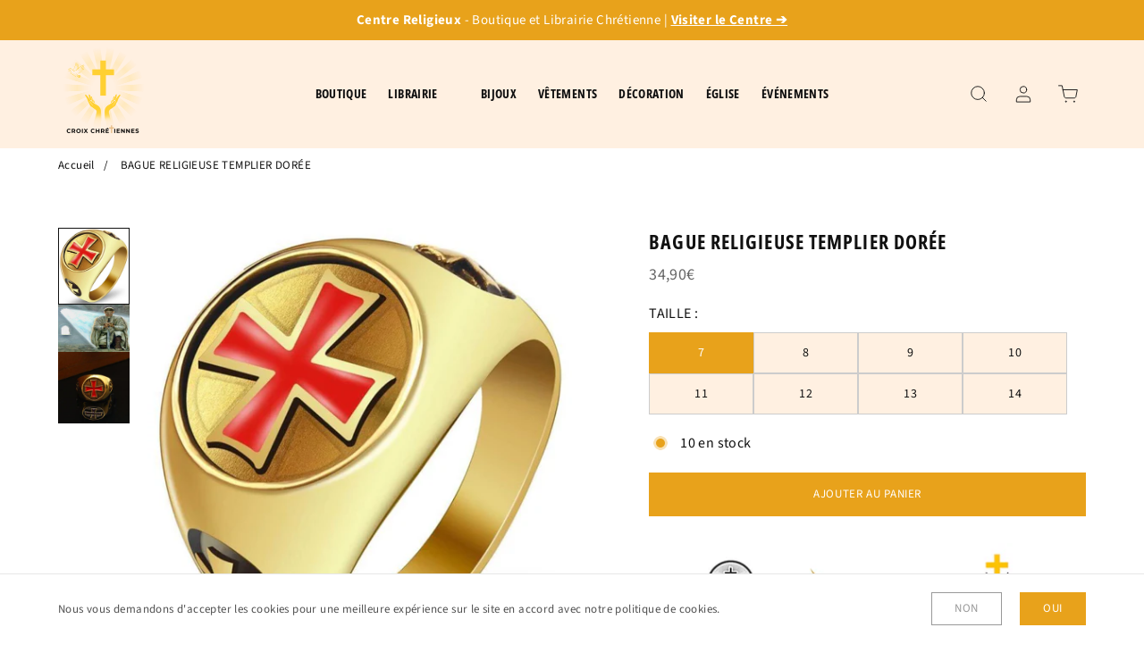

--- FILE ---
content_type: text/html; charset=utf-8
request_url: https://croix-chretiennes.com/products/bague-religieuse-templier-plaque-or
body_size: 37293
content:
<!doctype html>
<html lang=" fr ">
  <head>
    <meta name="theme-color" content=#E8A21B>
    <meta charset="utf-8"> 
    <meta http-equiv="X-UA-Compatible" content="IE=edge,chrome=1">
	<meta name="viewport" content="width=device-width,initial-scale=1">
    <meta name="theme-color" content="">
	<link rel="canonical" href="https://croix-chretiennes.com/products/bague-religieuse-templier-plaque-or">
    <link rel="preconnect" href="https://cdn.shopify.com" crossorigin><link rel="preconnect" href="https://fonts.shopifycdn.com" crossorigin><link rel="icon" href="//croix-chretiennes.com/cdn/shop/files/logocroixchretiennes_32x32.jpg?v=1695190273" type="image/png"><meta name="description" content="Réalisez votre rêve en portant cette Bague Religieuse Plaqué Or de la Croix Templier portant en elle toute le gloire de la chevalerie Chrétiennes ! 💍⚔️"><title>Bague Religieuse Templier Plaqué Or | Croix Chrétiennes</title><script type="application/ld+json">
{
  "@context": "https://schema.org/",
  "@type": "Product",
  "name": "BAGUE RELIGIEUSE TEMPLIER DORÉE",
  "url": "https://croix-chretiennes.com/products/bague-religieuse-templier-plaque-or","image": "https://croix-chretiennes.com/cdn/shop/products/bague-religieuse-templier-plaque-or_870x.jpg?v=1576851560","productId": "4422201835595","sku": "8686926-7","brand": {
      "@type": "Brand",
      "name": "Croix Chrétiennes"
  },
  "offers": [{
        "@type" : "Offer",
        "itemOffered": "Product","sku": "8686926-7","availability" : "https://schema.org/InStock",
        "price" : "34.9",
        "priceCurrency" : "EUR",
        "priceValidUntil" : "2027/01/25",
        "url" : "https://croix-chretiennes.com/products/bague-religieuse-templier-plaque-or?variant=32880439689291"
      },
{
        "@type" : "Offer",
        "itemOffered": "Product","sku": "8686926-8","availability" : "https://schema.org/InStock",
        "price" : "34.9",
        "priceCurrency" : "EUR",
        "priceValidUntil" : "2027/01/25",
        "url" : "https://croix-chretiennes.com/products/bague-religieuse-templier-plaque-or?variant=32880439722059"
      },
{
        "@type" : "Offer",
        "itemOffered": "Product","sku": "8686926-9","availability" : "https://schema.org/InStock",
        "price" : "34.9",
        "priceCurrency" : "EUR",
        "priceValidUntil" : "2027/01/25",
        "url" : "https://croix-chretiennes.com/products/bague-religieuse-templier-plaque-or?variant=32880439754827"
      },
{
        "@type" : "Offer",
        "itemOffered": "Product","sku": "8686926-10","availability" : "https://schema.org/OutOfStock",
        "price" : "34.9",
        "priceCurrency" : "EUR",
        "priceValidUntil" : "2027/01/25",
        "url" : "https://croix-chretiennes.com/products/bague-religieuse-templier-plaque-or?variant=32880439787595"
      },
{
        "@type" : "Offer",
        "itemOffered": "Product","sku": "8686926-11","availability" : "https://schema.org/InStock",
        "price" : "34.9",
        "priceCurrency" : "EUR",
        "priceValidUntil" : "2027/01/25",
        "url" : "https://croix-chretiennes.com/products/bague-religieuse-templier-plaque-or?variant=32880439820363"
      },
{
        "@type" : "Offer",
        "itemOffered": "Product","sku": "8686926-12","availability" : "https://schema.org/InStock",
        "price" : "34.9",
        "priceCurrency" : "EUR",
        "priceValidUntil" : "2027/01/25",
        "url" : "https://croix-chretiennes.com/products/bague-religieuse-templier-plaque-or?variant=32880439853131"
      },
{
        "@type" : "Offer",
        "itemOffered": "Product","sku": "8686926-13","availability" : "https://schema.org/InStock",
        "price" : "34.9",
        "priceCurrency" : "EUR",
        "priceValidUntil" : "2027/01/25",
        "url" : "https://croix-chretiennes.com/products/bague-religieuse-templier-plaque-or?variant=32880439885899"
      },
{
        "@type" : "Offer",
        "itemOffered": "Product","sku": "8686926-14","availability" : "https://schema.org/InStock",
        "price" : "34.9",
        "priceCurrency" : "EUR",
        "priceValidUntil" : "2027/01/25",
        "url" : "https://croix-chretiennes.com/products/bague-religieuse-templier-plaque-or?variant=32880439918667"
      }
],
  "description": "RÉALISEZ VOTRE RÊVE EN PORTANT LE SYMBOLE DE L'ORDRE DU TEMPLE EN ACIER INOXYDABLE 316L. CETTE BAGUE RELIGIEUSE UNIQUE VOUS PROTÉGERA DANS LES MOMENTS LES PLUS PÉRILLEUSES !\n\n✞  Acier Inoxydable 316L : résistant au chlore, ne noircit pas\n\n\n✞  Aucune forme de gêne sur votre peau\n\n\n✞  Couleur : or jaune\n\n✞  Détaillé, précis\n✞  Plusieurs tailles disponibles\n✞  LIVRAISON STANDARD OFFERTE\n \n✞ Suivez notre Guide de Mesure si vous n'êtes pas certain(e) sur la taille à Commander ✞\nPour découvrir nos accessoires templiers uniques sur notre boutique chrétienne, vous pouvez les voir dans notre page de collection bijoux templier."
}
</script><script type="application/ld+json">
{
  "@context": "https://schema.org",
  "@type": "BreadcrumbList",
  "itemListElement": [{
        "@type": "ListItem",
        "position": 1,
        "item": {
            "@id": "https://croix-chretiennes.com",
            "name": "Accueil"
        }
  },{
        "@type": "ListItem",
        "position": 2,
        "item": {
            "@id": "https://croix-chretiennes.com/products/bague-religieuse-templier-plaque-or",
            "name": "BAGUE RELIGIEUSE TEMPLIER DORÉE"
        }
    }]
}
</script><meta property="og:site_name" content="Croix Chrétiennes">
<meta property="og:url" content="https://croix-chretiennes.com/products/bague-religieuse-templier-plaque-or">
<meta property="og:title" content="Bague Religieuse Templier Plaqué Or | Croix Chrétiennes">
<meta property="og:type" content="product">
<meta property="og:description" content="Réalisez votre rêve en portant cette Bague Religieuse Plaqué Or de la Croix Templier portant en elle toute le gloire de la chevalerie Chrétiennes ! 💍⚔️"><meta property="og:image" content="http://croix-chretiennes.com/cdn/shop/products/bague-religieuse-templier-plaque-or.jpg?v=1576851560">
  <meta property="og:image:secure_url" content="https://croix-chretiennes.com/cdn/shop/products/bague-religieuse-templier-plaque-or.jpg?v=1576851560">
  <meta property="og:image:width" content="870">
  <meta property="og:image:height" content="937"><meta property="og:price:amount" content="34,90">
  <meta property="og:price:currency" content="EUR"><meta name="twitter:card" content="summary_large_image">
<meta name="twitter:title" content="Bague Religieuse Templier Plaqué Or | Croix Chrétiennes">
<meta name="twitter:description" content="Réalisez votre rêve en portant cette Bague Religieuse Plaqué Or de la Croix Templier portant en elle toute le gloire de la chevalerie Chrétiennes ! 💍⚔️"><style data-shopify>@font-face {
  font-family: "Source Sans Pro";
  font-weight: 400;
  font-style: normal;
  font-display: swap;
  src: url("//croix-chretiennes.com/cdn/fonts/source_sans_pro/sourcesanspro_n4.50ae3e156aed9a794db7e94c4d00984c7b66616c.woff2") format("woff2"),
       url("//croix-chretiennes.com/cdn/fonts/source_sans_pro/sourcesanspro_n4.d1662e048bd96ae7123e46600ff9744c0d84502d.woff") format("woff");
}

@font-face {
  font-family: "Source Sans Pro";
  font-weight: 700;
  font-style: normal;
  font-display: swap;
  src: url("//croix-chretiennes.com/cdn/fonts/source_sans_pro/sourcesanspro_n7.41cbad1715ffa6489ec3aab1c16fda6d5bdf2235.woff2") format("woff2"),
       url("//croix-chretiennes.com/cdn/fonts/source_sans_pro/sourcesanspro_n7.01173495588557d2be0eb2bb2ecdf8e4f01cf917.woff") format("woff");
}

@font-face {
  font-family: "Source Sans Pro";
  font-weight: 400;
  font-style: italic;
  font-display: swap;
  src: url("//croix-chretiennes.com/cdn/fonts/source_sans_pro/sourcesanspro_i4.130f29b9baa0095b80aea9236ca9ef6ab0069c67.woff2") format("woff2"),
       url("//croix-chretiennes.com/cdn/fonts/source_sans_pro/sourcesanspro_i4.6146c8c8ae7b8853ccbbc8b859fcf805016ee743.woff") format("woff");
}

@font-face {
  font-family: "Source Sans Pro";
  font-weight: 700;
  font-style: italic;
  font-display: swap;
  src: url("//croix-chretiennes.com/cdn/fonts/source_sans_pro/sourcesanspro_i7.98bb15b3a23880a6e1d86ade6dbb197526ff768d.woff2") format("woff2"),
       url("//croix-chretiennes.com/cdn/fonts/source_sans_pro/sourcesanspro_i7.6274cea5e22a575d33653322a4399caadffb1338.woff") format("woff");
}

@font-face {
  font-family: "Open Sans Condensed";
  font-weight: 700;
  font-style: normal;
  font-display: swap;
  src: url("//croix-chretiennes.com/cdn/fonts/open_sans_condensed/opensanscondensed_n7.540ad984d87539ff9a03e07d9527f1ec85e214bc.woff2") format("woff2"),
       url("//croix-chretiennes.com/cdn/fonts/open_sans_condensed/opensanscondensed_n7.0ccd6ca2773ce782c7c735ca14a677a02c206a2e.woff") format("woff");
}

:root {
	--page-width: 1150;
	--section-margin: 100;
	--header-color: #fff0e1;
	--header-border-color: #fff0e1;
	--header-nav-color: #111111;
	--header-nav-color-hover: #111111;
	--header-border-color-hover: #111111;
	--header-subnav-color: #515151;
	--header-subnav-color-hover: #111111;
	--header-icons: #111111;
	--header-icons-hover: #111111;
	--cart-indicator: #d2baa5;
    --icons_size: 22;
	--announcement-color: ;
	--announcement-text-color: ;
    --form_angle: 0;
    --textarea_angle: 0;
    --prod-opt-text: #111111;
    --prod-opt-bg: #fff0e1;
    --prod-opt-border: #cccccc;
    --prod-opt-text-hover: #ffffff;
    --prod-opt-bg-hover: #e8a21b;
    --prod-opt-border-hover: #e8a21b;
	--form-field-bg: #ffffff;
	--form-field-bg-hover: #ffffff;
	--form-field-line: #cccccc;
	--form-field-line-hover: #111111;
	--form-field-color: #111111;
    --notif-error-color: #ff0000;
    --notif-error-bg: #ffd6dc;
    --notif-success-color: #0d6245;
    --notif-success-bg: #cbf4c9;
	--button-bg-color: #e8a21b;
	--button-bg-color-hover: #fff897;
	--button-text-color: #ffffff;
	--button-text-color-hover: #ffffff;
	--button-border-color: #e8a21b;
	--button-border-color-hover: #fff897;
	--buttontwo-bg-color: #ffffff;
	--buttontwo-bg-color-hover: #ffffff;
	--buttontwo-text-color: #111111;
	--buttontwo-text-color-hover: #111111;
	--buttontwo-border-color: #cccccc;
	--buttontwo-border-color-hover: #111111;
    --expire-bg-color: #f1f1f1;
    --expire-border-color: #f1f1f1;
    --expire-text-color: #8c9196;
	--body-bg: #ffffff;
	--body-title-color: #111111;
	--body-subtitle-color: #111111;
	--body-text-color: #515151;
	--body-link-color: #2b00ff;
	--body-link-color-hover: #e8a21b;
	--arrow-color: #111111;
	--arrow-bg-color: #ffffff;
    --arrow-border-color: #ffffff;
    --arrow-shadow: 0 2px 8px rgba(0, 0, 0, .1);
	--separation-line: #e7e7e7;
    --close-cross: #111111;
	--current-price: #666666;
	--previous-price: #666666;
	--promotion-price: #2cbb2f;
    --threshold-color: #2cbb2f;
	--progressbar-bg: #C8ECC3;
    --progressbar-color: #2cbb2f;
	--footer-color: #fff0e1;
	--footer-line-color: #bca189;
	--footer-heading-color: #111111;
	--footer-text-color: #515151;
	--footer-link-color: #515151;
	--footer-link-color-hover: #bca189;
	--footer-button-bg-color: #e8a21b;
	--footer-button-bg-color-hover: #fff897;
	--footer-button-color: #ffffff;
	--footer-button-color-hover: #ffffff;
	--footer-border-color: #e8a21b;
	--footer-border-color-hover: #fff897;
	--footer-icons: #515151;
	--footer-icons-hover: #bca189;
	--breadcrumb-bg: #ffffff;
	--breadcrumb-color: #111111;
    --header-font: "Open Sans Condensed", sans-serif;
    --header-font-style: normal;
    --header-font-weight: 700;
	--header-font-size: 14;
    --header-font-size-mobile: 15;
    --header-ls: 0.025em;
    --header-uppercase: uppercase;
	--subheader-font-size: 12;
    --subheader-font-size-mobile: 12;
    --body-font: "Source Sans Pro", sans-serif;
    --body-font-style: normal;
    --body-font-weight: 400;
	--body-font-size: 16;
    --body-font-bold: 700;
	--body-font-italic: ;
	--body-font-bold-italic: ;
    --body-ls: 0.025em;
    --title-font: "Open Sans Condensed", sans-serif;
    --title-font-style: normal;
    --title-font-weight: 700;
    --title-ls: 0.05em;
    --title-uppercase: uppercase;
	--button-radius: 0px;
    --button-font-size: 13px;
    --button-ls: 0.05em;
    --button-uppercase: uppercase;
	--popups-radius: 0;
    --promo_tag_bg: #e8a21b;
    --promo_tag_color: #ffffff;
    --promo_tag_border: #e8a21b;
    --custom_tag_bg: #111111;
    --custom_tag_color: #ffffff;
    --custom_tag_border: #111111;
    --oos_tag_bg: #ffffff;
    --oos_tag_color: #ff0000;
    --oos_tag_border: #ff0202;
    --stock-available: #2cbb2f;
    --stock-low: #e8a21b;
    --stock-soldout: #e44c4c;
    --stock-notification: #bca189;
    --pack-checkbox-color: #bca189;
    --pack-plus-color: #111111;
    --label-uppercase: none;
    --prod-uppercase: uppercase;
}</style><script>window.performance && window.performance.mark && window.performance.mark('shopify.content_for_header.start');</script><meta name="facebook-domain-verification" content="cy4ztam38m3nwepc0a11v56ilw0f8k">
<meta id="shopify-digital-wallet" name="shopify-digital-wallet" content="/24522129483/digital_wallets/dialog">
<meta name="shopify-checkout-api-token" content="8281422dd2fc78ece28f4588138fba9a">
<link rel="alternate" hreflang="x-default" href="https://croix-chretiennes.com/products/bague-religieuse-templier-plaque-or">
<link rel="alternate" hreflang="fr" href="https://croix-chretiennes.com/products/bague-religieuse-templier-plaque-or">
<link rel="alternate" hreflang="en" href="https://croix-chretiennes.com/en/products/gold-plated-templar-ringing-ring">
<link rel="alternate" type="application/json+oembed" href="https://croix-chretiennes.com/products/bague-religieuse-templier-plaque-or.oembed">
<script async="async" src="/checkouts/internal/preloads.js?locale=fr-FR"></script>
<script id="apple-pay-shop-capabilities" type="application/json">{"shopId":24522129483,"countryCode":"PT","currencyCode":"EUR","merchantCapabilities":["supports3DS"],"merchantId":"gid:\/\/shopify\/Shop\/24522129483","merchantName":"Croix Chrétiennes","requiredBillingContactFields":["postalAddress","email"],"requiredShippingContactFields":["postalAddress","email"],"shippingType":"shipping","supportedNetworks":["visa","masterCard","amex"],"total":{"type":"pending","label":"Croix Chrétiennes","amount":"1.00"},"shopifyPaymentsEnabled":true,"supportsSubscriptions":true}</script>
<script id="shopify-features" type="application/json">{"accessToken":"8281422dd2fc78ece28f4588138fba9a","betas":["rich-media-storefront-analytics"],"domain":"croix-chretiennes.com","predictiveSearch":true,"shopId":24522129483,"locale":"fr"}</script>
<script>var Shopify = Shopify || {};
Shopify.shop = "jesusamen-fr.myshopify.com";
Shopify.locale = "fr";
Shopify.currency = {"active":"EUR","rate":"1.0"};
Shopify.country = "FR";
Shopify.theme = {"name":"BOUTIQUE \/ LIBRAIRIE MODEL 28 Janv. 2025","id":178675810653,"schema_name":"Ambition","schema_version":"2.5.2","theme_store_id":null,"role":"main"};
Shopify.theme.handle = "null";
Shopify.theme.style = {"id":null,"handle":null};
Shopify.cdnHost = "croix-chretiennes.com/cdn";
Shopify.routes = Shopify.routes || {};
Shopify.routes.root = "/";</script>
<script type="module">!function(o){(o.Shopify=o.Shopify||{}).modules=!0}(window);</script>
<script>!function(o){function n(){var o=[];function n(){o.push(Array.prototype.slice.apply(arguments))}return n.q=o,n}var t=o.Shopify=o.Shopify||{};t.loadFeatures=n(),t.autoloadFeatures=n()}(window);</script>
<script id="shop-js-analytics" type="application/json">{"pageType":"product"}</script>
<script defer="defer" async type="module" src="//croix-chretiennes.com/cdn/shopifycloud/shop-js/modules/v2/client.init-shop-cart-sync_BcDpqI9l.fr.esm.js"></script>
<script defer="defer" async type="module" src="//croix-chretiennes.com/cdn/shopifycloud/shop-js/modules/v2/chunk.common_a1Rf5Dlz.esm.js"></script>
<script defer="defer" async type="module" src="//croix-chretiennes.com/cdn/shopifycloud/shop-js/modules/v2/chunk.modal_Djra7sW9.esm.js"></script>
<script type="module">
  await import("//croix-chretiennes.com/cdn/shopifycloud/shop-js/modules/v2/client.init-shop-cart-sync_BcDpqI9l.fr.esm.js");
await import("//croix-chretiennes.com/cdn/shopifycloud/shop-js/modules/v2/chunk.common_a1Rf5Dlz.esm.js");
await import("//croix-chretiennes.com/cdn/shopifycloud/shop-js/modules/v2/chunk.modal_Djra7sW9.esm.js");

  window.Shopify.SignInWithShop?.initShopCartSync?.({"fedCMEnabled":true,"windoidEnabled":true});

</script>
<script>(function() {
  var isLoaded = false;
  function asyncLoad() {
    if (isLoaded) return;
    isLoaded = true;
    var urls = ["https:\/\/myfaqprime.appspot.com\/bot\/bot-primelite.js?shop=jesusamen-fr.myshopify.com","https:\/\/cdncozyantitheft.addons.business\/js\/script_tags\/jesusamen-fr\/hMuxj7PGwiFAGyohC1ZlEKBoh52Ra0Rm.js?shop=jesusamen-fr.myshopify.com","\/\/cdn.shopify.com\/proxy\/2de82599f3dbcee29206a76f5516dcc66b4b5082523aa2d7f13043b590971c9d\/api.goaffpro.com\/loader.js?shop=jesusamen-fr.myshopify.com\u0026sp-cache-control=cHVibGljLCBtYXgtYWdlPTkwMA"];
    for (var i = 0; i < urls.length; i++) {
      var s = document.createElement('script');
      s.type = 'text/javascript';
      s.async = true;
      s.src = urls[i];
      var x = document.getElementsByTagName('script')[0];
      x.parentNode.insertBefore(s, x);
    }
  };
  if(window.attachEvent) {
    window.attachEvent('onload', asyncLoad);
  } else {
    window.addEventListener('load', asyncLoad, false);
  }
})();</script>
<script id="__st">var __st={"a":24522129483,"offset":3600,"reqid":"3a1a3223-f376-4cca-bbc2-37465797fe13-1769297654","pageurl":"croix-chretiennes.com\/products\/bague-religieuse-templier-plaque-or","u":"ecc8897f55fc","p":"product","rtyp":"product","rid":4422201835595};</script>
<script>window.ShopifyPaypalV4VisibilityTracking = true;</script>
<script id="captcha-bootstrap">!function(){'use strict';const t='contact',e='account',n='new_comment',o=[[t,t],['blogs',n],['comments',n],[t,'customer']],c=[[e,'customer_login'],[e,'guest_login'],[e,'recover_customer_password'],[e,'create_customer']],r=t=>t.map((([t,e])=>`form[action*='/${t}']:not([data-nocaptcha='true']) input[name='form_type'][value='${e}']`)).join(','),a=t=>()=>t?[...document.querySelectorAll(t)].map((t=>t.form)):[];function s(){const t=[...o],e=r(t);return a(e)}const i='password',u='form_key',d=['recaptcha-v3-token','g-recaptcha-response','h-captcha-response',i],f=()=>{try{return window.sessionStorage}catch{return}},m='__shopify_v',_=t=>t.elements[u];function p(t,e,n=!1){try{const o=window.sessionStorage,c=JSON.parse(o.getItem(e)),{data:r}=function(t){const{data:e,action:n}=t;return t[m]||n?{data:e,action:n}:{data:t,action:n}}(c);for(const[e,n]of Object.entries(r))t.elements[e]&&(t.elements[e].value=n);n&&o.removeItem(e)}catch(o){console.error('form repopulation failed',{error:o})}}const l='form_type',E='cptcha';function T(t){t.dataset[E]=!0}const w=window,h=w.document,L='Shopify',v='ce_forms',y='captcha';let A=!1;((t,e)=>{const n=(g='f06e6c50-85a8-45c8-87d0-21a2b65856fe',I='https://cdn.shopify.com/shopifycloud/storefront-forms-hcaptcha/ce_storefront_forms_captcha_hcaptcha.v1.5.2.iife.js',D={infoText:'Protégé par hCaptcha',privacyText:'Confidentialité',termsText:'Conditions'},(t,e,n)=>{const o=w[L][v],c=o.bindForm;if(c)return c(t,g,e,D).then(n);var r;o.q.push([[t,g,e,D],n]),r=I,A||(h.body.append(Object.assign(h.createElement('script'),{id:'captcha-provider',async:!0,src:r})),A=!0)});var g,I,D;w[L]=w[L]||{},w[L][v]=w[L][v]||{},w[L][v].q=[],w[L][y]=w[L][y]||{},w[L][y].protect=function(t,e){n(t,void 0,e),T(t)},Object.freeze(w[L][y]),function(t,e,n,w,h,L){const[v,y,A,g]=function(t,e,n){const i=e?o:[],u=t?c:[],d=[...i,...u],f=r(d),m=r(i),_=r(d.filter((([t,e])=>n.includes(e))));return[a(f),a(m),a(_),s()]}(w,h,L),I=t=>{const e=t.target;return e instanceof HTMLFormElement?e:e&&e.form},D=t=>v().includes(t);t.addEventListener('submit',(t=>{const e=I(t);if(!e)return;const n=D(e)&&!e.dataset.hcaptchaBound&&!e.dataset.recaptchaBound,o=_(e),c=g().includes(e)&&(!o||!o.value);(n||c)&&t.preventDefault(),c&&!n&&(function(t){try{if(!f())return;!function(t){const e=f();if(!e)return;const n=_(t);if(!n)return;const o=n.value;o&&e.removeItem(o)}(t);const e=Array.from(Array(32),(()=>Math.random().toString(36)[2])).join('');!function(t,e){_(t)||t.append(Object.assign(document.createElement('input'),{type:'hidden',name:u})),t.elements[u].value=e}(t,e),function(t,e){const n=f();if(!n)return;const o=[...t.querySelectorAll(`input[type='${i}']`)].map((({name:t})=>t)),c=[...d,...o],r={};for(const[a,s]of new FormData(t).entries())c.includes(a)||(r[a]=s);n.setItem(e,JSON.stringify({[m]:1,action:t.action,data:r}))}(t,e)}catch(e){console.error('failed to persist form',e)}}(e),e.submit())}));const S=(t,e)=>{t&&!t.dataset[E]&&(n(t,e.some((e=>e===t))),T(t))};for(const o of['focusin','change'])t.addEventListener(o,(t=>{const e=I(t);D(e)&&S(e,y())}));const B=e.get('form_key'),M=e.get(l),P=B&&M;t.addEventListener('DOMContentLoaded',(()=>{const t=y();if(P)for(const e of t)e.elements[l].value===M&&p(e,B);[...new Set([...A(),...v().filter((t=>'true'===t.dataset.shopifyCaptcha))])].forEach((e=>S(e,t)))}))}(h,new URLSearchParams(w.location.search),n,t,e,['guest_login'])})(!0,!0)}();</script>
<script integrity="sha256-4kQ18oKyAcykRKYeNunJcIwy7WH5gtpwJnB7kiuLZ1E=" data-source-attribution="shopify.loadfeatures" defer="defer" src="//croix-chretiennes.com/cdn/shopifycloud/storefront/assets/storefront/load_feature-a0a9edcb.js" crossorigin="anonymous"></script>
<script data-source-attribution="shopify.dynamic_checkout.dynamic.init">var Shopify=Shopify||{};Shopify.PaymentButton=Shopify.PaymentButton||{isStorefrontPortableWallets:!0,init:function(){window.Shopify.PaymentButton.init=function(){};var t=document.createElement("script");t.src="https://croix-chretiennes.com/cdn/shopifycloud/portable-wallets/latest/portable-wallets.fr.js",t.type="module",document.head.appendChild(t)}};
</script>
<script data-source-attribution="shopify.dynamic_checkout.buyer_consent">
  function portableWalletsHideBuyerConsent(e){var t=document.getElementById("shopify-buyer-consent"),n=document.getElementById("shopify-subscription-policy-button");t&&n&&(t.classList.add("hidden"),t.setAttribute("aria-hidden","true"),n.removeEventListener("click",e))}function portableWalletsShowBuyerConsent(e){var t=document.getElementById("shopify-buyer-consent"),n=document.getElementById("shopify-subscription-policy-button");t&&n&&(t.classList.remove("hidden"),t.removeAttribute("aria-hidden"),n.addEventListener("click",e))}window.Shopify?.PaymentButton&&(window.Shopify.PaymentButton.hideBuyerConsent=portableWalletsHideBuyerConsent,window.Shopify.PaymentButton.showBuyerConsent=portableWalletsShowBuyerConsent);
</script>
<script data-source-attribution="shopify.dynamic_checkout.cart.bootstrap">document.addEventListener("DOMContentLoaded",(function(){function t(){return document.querySelector("shopify-accelerated-checkout-cart, shopify-accelerated-checkout")}if(t())Shopify.PaymentButton.init();else{new MutationObserver((function(e,n){t()&&(Shopify.PaymentButton.init(),n.disconnect())})).observe(document.body,{childList:!0,subtree:!0})}}));
</script>
<link id="shopify-accelerated-checkout-styles" rel="stylesheet" media="screen" href="https://croix-chretiennes.com/cdn/shopifycloud/portable-wallets/latest/accelerated-checkout-backwards-compat.css" crossorigin="anonymous">
<style id="shopify-accelerated-checkout-cart">
        #shopify-buyer-consent {
  margin-top: 1em;
  display: inline-block;
  width: 100%;
}

#shopify-buyer-consent.hidden {
  display: none;
}

#shopify-subscription-policy-button {
  background: none;
  border: none;
  padding: 0;
  text-decoration: underline;
  font-size: inherit;
  cursor: pointer;
}

#shopify-subscription-policy-button::before {
  box-shadow: none;
}

      </style>

<script>window.performance && window.performance.mark && window.performance.mark('shopify.content_for_header.end');</script>
    <link rel="stylesheet" href="//croix-chretiennes.com/cdn/shop/t/78/assets/theme.min.css?v=109036497499591384161738043739">
    <script defer>
      let all_upsells = [];
      window.theme = {
        template: "product",
        domain: "croix-chretiennes.com",
        shopCurrency: "EUR",
        moneyFormat: "{{amount_with_comma_separator}}€",
        moneyWithCurrencyFormat: "€{{amount_with_comma_separator}} EUR",
        currencyConversionEnabled: null,
        currencyConversionMoneyFormat: null,
        currencyConversionRoundAmounts: null,
        productImageSize: null,
        searchMode: null,
        showPageTransition: null,
        showElementStaggering: null,
        showImageZooming: null,
        emptyCart: "Votre panier est vide"
      };
    theme.settings = {
      cartType: "drawer",
      moneyFormat: "{{amount_with_comma_separator}}€",
      availableStock : "En stock",
	  oneStockRemaining : "{{count}} en stock",
      manyStocksRemaining : "{{count}} en stock",
      selectPack: "Sélectionnez un ou plusieurs produits",
      restockAlert : "Me prévenir lors du restockage",
      stockMin : 10,
      shippingFree: "Livraison Offerte | Transport Mondial",
      shippingRemaining : "Plus que {{remaining_amount}} pour bénéficier de la livraison offerte",
      salesPercentFormat : "{{sales_amount}}% de réduction",
      salesCurrencyFormat : "Économisez {{sales_amount}}",
      salesType : "2",
      addToCartText : "Ajouter au panier",
      soldOutText : "Stock Épuisé",
      notifyMe : "Prévenez-moi",
      preOrder : "Pré-commander",
      newsletterSent : "Vous êtes maintenant inscrit à notre newsletter.",
      contactSent : "Votre message a été envoyé avec succès."
    };
    Shopify.selectionPanier = [];
    </script>

<script>
    
    
    
    
    var gsf_conversion_data = {page_type : 'product', event : 'view_item', data : {product_data : [{variant_id : 32880439689291, product_id : 4422201835595, name : "BAGUE RELIGIEUSE TEMPLIER DORÉE", price : "34.90", currency : "EUR", sku : "8686926-7", brand : "Croix Chrétiennes", variant : "7", category : "Bague Acier", quantity : "10" }], total_price : "34.90", shop_currency : "EUR"}};
    
</script>
<!-- BEGIN app block: shopify://apps/klaviyo-email-marketing-sms/blocks/klaviyo-onsite-embed/2632fe16-c075-4321-a88b-50b567f42507 -->












  <script async src="https://static.klaviyo.com/onsite/js/Nw9mDT/klaviyo.js?company_id=Nw9mDT"></script>
  <script>!function(){if(!window.klaviyo){window._klOnsite=window._klOnsite||[];try{window.klaviyo=new Proxy({},{get:function(n,i){return"push"===i?function(){var n;(n=window._klOnsite).push.apply(n,arguments)}:function(){for(var n=arguments.length,o=new Array(n),w=0;w<n;w++)o[w]=arguments[w];var t="function"==typeof o[o.length-1]?o.pop():void 0,e=new Promise((function(n){window._klOnsite.push([i].concat(o,[function(i){t&&t(i),n(i)}]))}));return e}}})}catch(n){window.klaviyo=window.klaviyo||[],window.klaviyo.push=function(){var n;(n=window._klOnsite).push.apply(n,arguments)}}}}();</script>

  
    <script id="viewed_product">
      if (item == null) {
        var _learnq = _learnq || [];

        var MetafieldReviews = null
        var MetafieldYotpoRating = null
        var MetafieldYotpoCount = null
        var MetafieldLooxRating = null
        var MetafieldLooxCount = null
        var okendoProduct = null
        var okendoProductReviewCount = null
        var okendoProductReviewAverageValue = null
        try {
          // The following fields are used for Customer Hub recently viewed in order to add reviews.
          // This information is not part of __kla_viewed. Instead, it is part of __kla_viewed_reviewed_items
          MetafieldReviews = {};
          MetafieldYotpoRating = null
          MetafieldYotpoCount = null
          MetafieldLooxRating = null
          MetafieldLooxCount = null

          okendoProduct = null
          // If the okendo metafield is not legacy, it will error, which then requires the new json formatted data
          if (okendoProduct && 'error' in okendoProduct) {
            okendoProduct = null
          }
          okendoProductReviewCount = okendoProduct ? okendoProduct.reviewCount : null
          okendoProductReviewAverageValue = okendoProduct ? okendoProduct.reviewAverageValue : null
        } catch (error) {
          console.error('Error in Klaviyo onsite reviews tracking:', error);
        }

        var item = {
          Name: "BAGUE RELIGIEUSE TEMPLIER DORÉE",
          ProductID: 4422201835595,
          Categories: ["Bijoux Croix Templiers","Bijoux Religieux"],
          ImageURL: "https://croix-chretiennes.com/cdn/shop/products/bague-religieuse-templier-plaque-or_grande.jpg?v=1576851560",
          URL: "https://croix-chretiennes.com/products/bague-religieuse-templier-plaque-or",
          Brand: "Croix Chrétiennes",
          Price: "34,90€",
          Value: "34,90",
          CompareAtPrice: "0,00€"
        };
        _learnq.push(['track', 'Viewed Product', item]);
        _learnq.push(['trackViewedItem', {
          Title: item.Name,
          ItemId: item.ProductID,
          Categories: item.Categories,
          ImageUrl: item.ImageURL,
          Url: item.URL,
          Metadata: {
            Brand: item.Brand,
            Price: item.Price,
            Value: item.Value,
            CompareAtPrice: item.CompareAtPrice
          },
          metafields:{
            reviews: MetafieldReviews,
            yotpo:{
              rating: MetafieldYotpoRating,
              count: MetafieldYotpoCount,
            },
            loox:{
              rating: MetafieldLooxRating,
              count: MetafieldLooxCount,
            },
            okendo: {
              rating: okendoProductReviewAverageValue,
              count: okendoProductReviewCount,
            }
          }
        }]);
      }
    </script>
  




  <script>
    window.klaviyoReviewsProductDesignMode = false
  </script>







<!-- END app block --><link href="https://monorail-edge.shopifysvc.com" rel="dns-prefetch">
<script>(function(){if ("sendBeacon" in navigator && "performance" in window) {try {var session_token_from_headers = performance.getEntriesByType('navigation')[0].serverTiming.find(x => x.name == '_s').description;} catch {var session_token_from_headers = undefined;}var session_cookie_matches = document.cookie.match(/_shopify_s=([^;]*)/);var session_token_from_cookie = session_cookie_matches && session_cookie_matches.length === 2 ? session_cookie_matches[1] : "";var session_token = session_token_from_headers || session_token_from_cookie || "";function handle_abandonment_event(e) {var entries = performance.getEntries().filter(function(entry) {return /monorail-edge.shopifysvc.com/.test(entry.name);});if (!window.abandonment_tracked && entries.length === 0) {window.abandonment_tracked = true;var currentMs = Date.now();var navigation_start = performance.timing.navigationStart;var payload = {shop_id: 24522129483,url: window.location.href,navigation_start,duration: currentMs - navigation_start,session_token,page_type: "product"};window.navigator.sendBeacon("https://monorail-edge.shopifysvc.com/v1/produce", JSON.stringify({schema_id: "online_store_buyer_site_abandonment/1.1",payload: payload,metadata: {event_created_at_ms: currentMs,event_sent_at_ms: currentMs}}));}}window.addEventListener('pagehide', handle_abandonment_event);}}());</script>
<script id="web-pixels-manager-setup">(function e(e,d,r,n,o){if(void 0===o&&(o={}),!Boolean(null===(a=null===(i=window.Shopify)||void 0===i?void 0:i.analytics)||void 0===a?void 0:a.replayQueue)){var i,a;window.Shopify=window.Shopify||{};var t=window.Shopify;t.analytics=t.analytics||{};var s=t.analytics;s.replayQueue=[],s.publish=function(e,d,r){return s.replayQueue.push([e,d,r]),!0};try{self.performance.mark("wpm:start")}catch(e){}var l=function(){var e={modern:/Edge?\/(1{2}[4-9]|1[2-9]\d|[2-9]\d{2}|\d{4,})\.\d+(\.\d+|)|Firefox\/(1{2}[4-9]|1[2-9]\d|[2-9]\d{2}|\d{4,})\.\d+(\.\d+|)|Chrom(ium|e)\/(9{2}|\d{3,})\.\d+(\.\d+|)|(Maci|X1{2}).+ Version\/(15\.\d+|(1[6-9]|[2-9]\d|\d{3,})\.\d+)([,.]\d+|)( \(\w+\)|)( Mobile\/\w+|) Safari\/|Chrome.+OPR\/(9{2}|\d{3,})\.\d+\.\d+|(CPU[ +]OS|iPhone[ +]OS|CPU[ +]iPhone|CPU IPhone OS|CPU iPad OS)[ +]+(15[._]\d+|(1[6-9]|[2-9]\d|\d{3,})[._]\d+)([._]\d+|)|Android:?[ /-](13[3-9]|1[4-9]\d|[2-9]\d{2}|\d{4,})(\.\d+|)(\.\d+|)|Android.+Firefox\/(13[5-9]|1[4-9]\d|[2-9]\d{2}|\d{4,})\.\d+(\.\d+|)|Android.+Chrom(ium|e)\/(13[3-9]|1[4-9]\d|[2-9]\d{2}|\d{4,})\.\d+(\.\d+|)|SamsungBrowser\/([2-9]\d|\d{3,})\.\d+/,legacy:/Edge?\/(1[6-9]|[2-9]\d|\d{3,})\.\d+(\.\d+|)|Firefox\/(5[4-9]|[6-9]\d|\d{3,})\.\d+(\.\d+|)|Chrom(ium|e)\/(5[1-9]|[6-9]\d|\d{3,})\.\d+(\.\d+|)([\d.]+$|.*Safari\/(?![\d.]+ Edge\/[\d.]+$))|(Maci|X1{2}).+ Version\/(10\.\d+|(1[1-9]|[2-9]\d|\d{3,})\.\d+)([,.]\d+|)( \(\w+\)|)( Mobile\/\w+|) Safari\/|Chrome.+OPR\/(3[89]|[4-9]\d|\d{3,})\.\d+\.\d+|(CPU[ +]OS|iPhone[ +]OS|CPU[ +]iPhone|CPU IPhone OS|CPU iPad OS)[ +]+(10[._]\d+|(1[1-9]|[2-9]\d|\d{3,})[._]\d+)([._]\d+|)|Android:?[ /-](13[3-9]|1[4-9]\d|[2-9]\d{2}|\d{4,})(\.\d+|)(\.\d+|)|Mobile Safari.+OPR\/([89]\d|\d{3,})\.\d+\.\d+|Android.+Firefox\/(13[5-9]|1[4-9]\d|[2-9]\d{2}|\d{4,})\.\d+(\.\d+|)|Android.+Chrom(ium|e)\/(13[3-9]|1[4-9]\d|[2-9]\d{2}|\d{4,})\.\d+(\.\d+|)|Android.+(UC? ?Browser|UCWEB|U3)[ /]?(15\.([5-9]|\d{2,})|(1[6-9]|[2-9]\d|\d{3,})\.\d+)\.\d+|SamsungBrowser\/(5\.\d+|([6-9]|\d{2,})\.\d+)|Android.+MQ{2}Browser\/(14(\.(9|\d{2,})|)|(1[5-9]|[2-9]\d|\d{3,})(\.\d+|))(\.\d+|)|K[Aa][Ii]OS\/(3\.\d+|([4-9]|\d{2,})\.\d+)(\.\d+|)/},d=e.modern,r=e.legacy,n=navigator.userAgent;return n.match(d)?"modern":n.match(r)?"legacy":"unknown"}(),u="modern"===l?"modern":"legacy",c=(null!=n?n:{modern:"",legacy:""})[u],f=function(e){return[e.baseUrl,"/wpm","/b",e.hashVersion,"modern"===e.buildTarget?"m":"l",".js"].join("")}({baseUrl:d,hashVersion:r,buildTarget:u}),m=function(e){var d=e.version,r=e.bundleTarget,n=e.surface,o=e.pageUrl,i=e.monorailEndpoint;return{emit:function(e){var a=e.status,t=e.errorMsg,s=(new Date).getTime(),l=JSON.stringify({metadata:{event_sent_at_ms:s},events:[{schema_id:"web_pixels_manager_load/3.1",payload:{version:d,bundle_target:r,page_url:o,status:a,surface:n,error_msg:t},metadata:{event_created_at_ms:s}}]});if(!i)return console&&console.warn&&console.warn("[Web Pixels Manager] No Monorail endpoint provided, skipping logging."),!1;try{return self.navigator.sendBeacon.bind(self.navigator)(i,l)}catch(e){}var u=new XMLHttpRequest;try{return u.open("POST",i,!0),u.setRequestHeader("Content-Type","text/plain"),u.send(l),!0}catch(e){return console&&console.warn&&console.warn("[Web Pixels Manager] Got an unhandled error while logging to Monorail."),!1}}}}({version:r,bundleTarget:l,surface:e.surface,pageUrl:self.location.href,monorailEndpoint:e.monorailEndpoint});try{o.browserTarget=l,function(e){var d=e.src,r=e.async,n=void 0===r||r,o=e.onload,i=e.onerror,a=e.sri,t=e.scriptDataAttributes,s=void 0===t?{}:t,l=document.createElement("script"),u=document.querySelector("head"),c=document.querySelector("body");if(l.async=n,l.src=d,a&&(l.integrity=a,l.crossOrigin="anonymous"),s)for(var f in s)if(Object.prototype.hasOwnProperty.call(s,f))try{l.dataset[f]=s[f]}catch(e){}if(o&&l.addEventListener("load",o),i&&l.addEventListener("error",i),u)u.appendChild(l);else{if(!c)throw new Error("Did not find a head or body element to append the script");c.appendChild(l)}}({src:f,async:!0,onload:function(){if(!function(){var e,d;return Boolean(null===(d=null===(e=window.Shopify)||void 0===e?void 0:e.analytics)||void 0===d?void 0:d.initialized)}()){var d=window.webPixelsManager.init(e)||void 0;if(d){var r=window.Shopify.analytics;r.replayQueue.forEach((function(e){var r=e[0],n=e[1],o=e[2];d.publishCustomEvent(r,n,o)})),r.replayQueue=[],r.publish=d.publishCustomEvent,r.visitor=d.visitor,r.initialized=!0}}},onerror:function(){return m.emit({status:"failed",errorMsg:"".concat(f," has failed to load")})},sri:function(e){var d=/^sha384-[A-Za-z0-9+/=]+$/;return"string"==typeof e&&d.test(e)}(c)?c:"",scriptDataAttributes:o}),m.emit({status:"loading"})}catch(e){m.emit({status:"failed",errorMsg:(null==e?void 0:e.message)||"Unknown error"})}}})({shopId: 24522129483,storefrontBaseUrl: "https://croix-chretiennes.com",extensionsBaseUrl: "https://extensions.shopifycdn.com/cdn/shopifycloud/web-pixels-manager",monorailEndpoint: "https://monorail-edge.shopifysvc.com/unstable/produce_batch",surface: "storefront-renderer",enabledBetaFlags: ["2dca8a86"],webPixelsConfigList: [{"id":"3953099101","configuration":"{\"accountID\":\"Nw9mDT\",\"webPixelConfig\":\"eyJlbmFibGVBZGRlZFRvQ2FydEV2ZW50cyI6IHRydWV9\"}","eventPayloadVersion":"v1","runtimeContext":"STRICT","scriptVersion":"524f6c1ee37bacdca7657a665bdca589","type":"APP","apiClientId":123074,"privacyPurposes":["ANALYTICS","MARKETING"],"dataSharingAdjustments":{"protectedCustomerApprovalScopes":["read_customer_address","read_customer_email","read_customer_name","read_customer_personal_data","read_customer_phone"]}},{"id":"2856485213","configuration":"{\"account_ID\":\"186531\",\"google_analytics_tracking_tag\":\"1\",\"measurement_id\":\"2\",\"api_secret\":\"3\",\"shop_settings\":\"{\\\"custom_pixel_script\\\":\\\"https:\\\\\\\/\\\\\\\/storage.googleapis.com\\\\\\\/gsf-scripts\\\\\\\/custom-pixels\\\\\\\/jesusamen-fr.js\\\"}\"}","eventPayloadVersion":"v1","runtimeContext":"LAX","scriptVersion":"c6b888297782ed4a1cba19cda43d6625","type":"APP","apiClientId":1558137,"privacyPurposes":[],"dataSharingAdjustments":{"protectedCustomerApprovalScopes":["read_customer_address","read_customer_email","read_customer_name","read_customer_personal_data","read_customer_phone"]}},{"id":"2264596829","configuration":"{\"shop\":\"jesusamen-fr.myshopify.com\",\"cookie_duration\":\"604800\"}","eventPayloadVersion":"v1","runtimeContext":"STRICT","scriptVersion":"a2e7513c3708f34b1f617d7ce88f9697","type":"APP","apiClientId":2744533,"privacyPurposes":["ANALYTICS","MARKETING"],"dataSharingAdjustments":{"protectedCustomerApprovalScopes":["read_customer_address","read_customer_email","read_customer_name","read_customer_personal_data","read_customer_phone"]}},{"id":"367362397","configuration":"{\"pixel_id\":\"857030272983597\",\"pixel_type\":\"facebook_pixel\",\"metaapp_system_user_token\":\"-\"}","eventPayloadVersion":"v1","runtimeContext":"OPEN","scriptVersion":"ca16bc87fe92b6042fbaa3acc2fbdaa6","type":"APP","apiClientId":2329312,"privacyPurposes":["ANALYTICS","MARKETING","SALE_OF_DATA"],"dataSharingAdjustments":{"protectedCustomerApprovalScopes":["read_customer_address","read_customer_email","read_customer_name","read_customer_personal_data","read_customer_phone"]}},{"id":"shopify-app-pixel","configuration":"{}","eventPayloadVersion":"v1","runtimeContext":"STRICT","scriptVersion":"0450","apiClientId":"shopify-pixel","type":"APP","privacyPurposes":["ANALYTICS","MARKETING"]},{"id":"shopify-custom-pixel","eventPayloadVersion":"v1","runtimeContext":"LAX","scriptVersion":"0450","apiClientId":"shopify-pixel","type":"CUSTOM","privacyPurposes":["ANALYTICS","MARKETING"]}],isMerchantRequest: false,initData: {"shop":{"name":"Croix Chrétiennes","paymentSettings":{"currencyCode":"EUR"},"myshopifyDomain":"jesusamen-fr.myshopify.com","countryCode":"PT","storefrontUrl":"https:\/\/croix-chretiennes.com"},"customer":null,"cart":null,"checkout":null,"productVariants":[{"price":{"amount":34.9,"currencyCode":"EUR"},"product":{"title":"BAGUE RELIGIEUSE TEMPLIER DORÉE","vendor":"Croix Chrétiennes","id":"4422201835595","untranslatedTitle":"BAGUE RELIGIEUSE TEMPLIER DORÉE","url":"\/products\/bague-religieuse-templier-plaque-or","type":"Bague Acier"},"id":"32880439689291","image":{"src":"\/\/croix-chretiennes.com\/cdn\/shop\/products\/bague-religieuse-templier-plaque-or.jpg?v=1576851560"},"sku":"8686926-7","title":"7","untranslatedTitle":"7"},{"price":{"amount":34.9,"currencyCode":"EUR"},"product":{"title":"BAGUE RELIGIEUSE TEMPLIER DORÉE","vendor":"Croix Chrétiennes","id":"4422201835595","untranslatedTitle":"BAGUE RELIGIEUSE TEMPLIER DORÉE","url":"\/products\/bague-religieuse-templier-plaque-or","type":"Bague Acier"},"id":"32880439722059","image":{"src":"\/\/croix-chretiennes.com\/cdn\/shop\/products\/bague-religieuse-templier-plaque-or.jpg?v=1576851560"},"sku":"8686926-8","title":"8","untranslatedTitle":"8"},{"price":{"amount":34.9,"currencyCode":"EUR"},"product":{"title":"BAGUE RELIGIEUSE TEMPLIER DORÉE","vendor":"Croix Chrétiennes","id":"4422201835595","untranslatedTitle":"BAGUE RELIGIEUSE TEMPLIER DORÉE","url":"\/products\/bague-religieuse-templier-plaque-or","type":"Bague Acier"},"id":"32880439754827","image":{"src":"\/\/croix-chretiennes.com\/cdn\/shop\/products\/bague-religieuse-templier-plaque-or.jpg?v=1576851560"},"sku":"8686926-9","title":"9","untranslatedTitle":"9"},{"price":{"amount":34.9,"currencyCode":"EUR"},"product":{"title":"BAGUE RELIGIEUSE TEMPLIER DORÉE","vendor":"Croix Chrétiennes","id":"4422201835595","untranslatedTitle":"BAGUE RELIGIEUSE TEMPLIER DORÉE","url":"\/products\/bague-religieuse-templier-plaque-or","type":"Bague Acier"},"id":"32880439787595","image":{"src":"\/\/croix-chretiennes.com\/cdn\/shop\/products\/bague-religieuse-templier-plaque-or.jpg?v=1576851560"},"sku":"8686926-10","title":"10","untranslatedTitle":"10"},{"price":{"amount":34.9,"currencyCode":"EUR"},"product":{"title":"BAGUE RELIGIEUSE TEMPLIER DORÉE","vendor":"Croix Chrétiennes","id":"4422201835595","untranslatedTitle":"BAGUE RELIGIEUSE TEMPLIER DORÉE","url":"\/products\/bague-religieuse-templier-plaque-or","type":"Bague Acier"},"id":"32880439820363","image":{"src":"\/\/croix-chretiennes.com\/cdn\/shop\/products\/bague-religieuse-templier-plaque-or.jpg?v=1576851560"},"sku":"8686926-11","title":"11","untranslatedTitle":"11"},{"price":{"amount":34.9,"currencyCode":"EUR"},"product":{"title":"BAGUE RELIGIEUSE TEMPLIER DORÉE","vendor":"Croix Chrétiennes","id":"4422201835595","untranslatedTitle":"BAGUE RELIGIEUSE TEMPLIER DORÉE","url":"\/products\/bague-religieuse-templier-plaque-or","type":"Bague Acier"},"id":"32880439853131","image":{"src":"\/\/croix-chretiennes.com\/cdn\/shop\/products\/bague-religieuse-templier-plaque-or.jpg?v=1576851560"},"sku":"8686926-12","title":"12","untranslatedTitle":"12"},{"price":{"amount":34.9,"currencyCode":"EUR"},"product":{"title":"BAGUE RELIGIEUSE TEMPLIER DORÉE","vendor":"Croix Chrétiennes","id":"4422201835595","untranslatedTitle":"BAGUE RELIGIEUSE TEMPLIER DORÉE","url":"\/products\/bague-religieuse-templier-plaque-or","type":"Bague Acier"},"id":"32880439885899","image":{"src":"\/\/croix-chretiennes.com\/cdn\/shop\/products\/bague-religieuse-templier-plaque-or.jpg?v=1576851560"},"sku":"8686926-13","title":"13","untranslatedTitle":"13"},{"price":{"amount":34.9,"currencyCode":"EUR"},"product":{"title":"BAGUE RELIGIEUSE TEMPLIER DORÉE","vendor":"Croix Chrétiennes","id":"4422201835595","untranslatedTitle":"BAGUE RELIGIEUSE TEMPLIER DORÉE","url":"\/products\/bague-religieuse-templier-plaque-or","type":"Bague Acier"},"id":"32880439918667","image":{"src":"\/\/croix-chretiennes.com\/cdn\/shop\/products\/bague-religieuse-templier-plaque-or.jpg?v=1576851560"},"sku":"8686926-14","title":"14","untranslatedTitle":"14"}],"purchasingCompany":null},},"https://croix-chretiennes.com/cdn","fcfee988w5aeb613cpc8e4bc33m6693e112",{"modern":"","legacy":""},{"shopId":"24522129483","storefrontBaseUrl":"https:\/\/croix-chretiennes.com","extensionBaseUrl":"https:\/\/extensions.shopifycdn.com\/cdn\/shopifycloud\/web-pixels-manager","surface":"storefront-renderer","enabledBetaFlags":"[\"2dca8a86\"]","isMerchantRequest":"false","hashVersion":"fcfee988w5aeb613cpc8e4bc33m6693e112","publish":"custom","events":"[[\"page_viewed\",{}],[\"product_viewed\",{\"productVariant\":{\"price\":{\"amount\":34.9,\"currencyCode\":\"EUR\"},\"product\":{\"title\":\"BAGUE RELIGIEUSE TEMPLIER DORÉE\",\"vendor\":\"Croix Chrétiennes\",\"id\":\"4422201835595\",\"untranslatedTitle\":\"BAGUE RELIGIEUSE TEMPLIER DORÉE\",\"url\":\"\/products\/bague-religieuse-templier-plaque-or\",\"type\":\"Bague Acier\"},\"id\":\"32880439689291\",\"image\":{\"src\":\"\/\/croix-chretiennes.com\/cdn\/shop\/products\/bague-religieuse-templier-plaque-or.jpg?v=1576851560\"},\"sku\":\"8686926-7\",\"title\":\"7\",\"untranslatedTitle\":\"7\"}}]]"});</script><script>
  window.ShopifyAnalytics = window.ShopifyAnalytics || {};
  window.ShopifyAnalytics.meta = window.ShopifyAnalytics.meta || {};
  window.ShopifyAnalytics.meta.currency = 'EUR';
  var meta = {"product":{"id":4422201835595,"gid":"gid:\/\/shopify\/Product\/4422201835595","vendor":"Croix Chrétiennes","type":"Bague Acier","handle":"bague-religieuse-templier-plaque-or","variants":[{"id":32880439689291,"price":3490,"name":"BAGUE RELIGIEUSE TEMPLIER DORÉE - 7","public_title":"7","sku":"8686926-7"},{"id":32880439722059,"price":3490,"name":"BAGUE RELIGIEUSE TEMPLIER DORÉE - 8","public_title":"8","sku":"8686926-8"},{"id":32880439754827,"price":3490,"name":"BAGUE RELIGIEUSE TEMPLIER DORÉE - 9","public_title":"9","sku":"8686926-9"},{"id":32880439787595,"price":3490,"name":"BAGUE RELIGIEUSE TEMPLIER DORÉE - 10","public_title":"10","sku":"8686926-10"},{"id":32880439820363,"price":3490,"name":"BAGUE RELIGIEUSE TEMPLIER DORÉE - 11","public_title":"11","sku":"8686926-11"},{"id":32880439853131,"price":3490,"name":"BAGUE RELIGIEUSE TEMPLIER DORÉE - 12","public_title":"12","sku":"8686926-12"},{"id":32880439885899,"price":3490,"name":"BAGUE RELIGIEUSE TEMPLIER DORÉE - 13","public_title":"13","sku":"8686926-13"},{"id":32880439918667,"price":3490,"name":"BAGUE RELIGIEUSE TEMPLIER DORÉE - 14","public_title":"14","sku":"8686926-14"}],"remote":false},"page":{"pageType":"product","resourceType":"product","resourceId":4422201835595,"requestId":"3a1a3223-f376-4cca-bbc2-37465797fe13-1769297654"}};
  for (var attr in meta) {
    window.ShopifyAnalytics.meta[attr] = meta[attr];
  }
</script>
<script class="analytics">
  (function () {
    var customDocumentWrite = function(content) {
      var jquery = null;

      if (window.jQuery) {
        jquery = window.jQuery;
      } else if (window.Checkout && window.Checkout.$) {
        jquery = window.Checkout.$;
      }

      if (jquery) {
        jquery('body').append(content);
      }
    };

    var hasLoggedConversion = function(token) {
      if (token) {
        return document.cookie.indexOf('loggedConversion=' + token) !== -1;
      }
      return false;
    }

    var setCookieIfConversion = function(token) {
      if (token) {
        var twoMonthsFromNow = new Date(Date.now());
        twoMonthsFromNow.setMonth(twoMonthsFromNow.getMonth() + 2);

        document.cookie = 'loggedConversion=' + token + '; expires=' + twoMonthsFromNow;
      }
    }

    var trekkie = window.ShopifyAnalytics.lib = window.trekkie = window.trekkie || [];
    if (trekkie.integrations) {
      return;
    }
    trekkie.methods = [
      'identify',
      'page',
      'ready',
      'track',
      'trackForm',
      'trackLink'
    ];
    trekkie.factory = function(method) {
      return function() {
        var args = Array.prototype.slice.call(arguments);
        args.unshift(method);
        trekkie.push(args);
        return trekkie;
      };
    };
    for (var i = 0; i < trekkie.methods.length; i++) {
      var key = trekkie.methods[i];
      trekkie[key] = trekkie.factory(key);
    }
    trekkie.load = function(config) {
      trekkie.config = config || {};
      trekkie.config.initialDocumentCookie = document.cookie;
      var first = document.getElementsByTagName('script')[0];
      var script = document.createElement('script');
      script.type = 'text/javascript';
      script.onerror = function(e) {
        var scriptFallback = document.createElement('script');
        scriptFallback.type = 'text/javascript';
        scriptFallback.onerror = function(error) {
                var Monorail = {
      produce: function produce(monorailDomain, schemaId, payload) {
        var currentMs = new Date().getTime();
        var event = {
          schema_id: schemaId,
          payload: payload,
          metadata: {
            event_created_at_ms: currentMs,
            event_sent_at_ms: currentMs
          }
        };
        return Monorail.sendRequest("https://" + monorailDomain + "/v1/produce", JSON.stringify(event));
      },
      sendRequest: function sendRequest(endpointUrl, payload) {
        // Try the sendBeacon API
        if (window && window.navigator && typeof window.navigator.sendBeacon === 'function' && typeof window.Blob === 'function' && !Monorail.isIos12()) {
          var blobData = new window.Blob([payload], {
            type: 'text/plain'
          });

          if (window.navigator.sendBeacon(endpointUrl, blobData)) {
            return true;
          } // sendBeacon was not successful

        } // XHR beacon

        var xhr = new XMLHttpRequest();

        try {
          xhr.open('POST', endpointUrl);
          xhr.setRequestHeader('Content-Type', 'text/plain');
          xhr.send(payload);
        } catch (e) {
          console.log(e);
        }

        return false;
      },
      isIos12: function isIos12() {
        return window.navigator.userAgent.lastIndexOf('iPhone; CPU iPhone OS 12_') !== -1 || window.navigator.userAgent.lastIndexOf('iPad; CPU OS 12_') !== -1;
      }
    };
    Monorail.produce('monorail-edge.shopifysvc.com',
      'trekkie_storefront_load_errors/1.1',
      {shop_id: 24522129483,
      theme_id: 178675810653,
      app_name: "storefront",
      context_url: window.location.href,
      source_url: "//croix-chretiennes.com/cdn/s/trekkie.storefront.8d95595f799fbf7e1d32231b9a28fd43b70c67d3.min.js"});

        };
        scriptFallback.async = true;
        scriptFallback.src = '//croix-chretiennes.com/cdn/s/trekkie.storefront.8d95595f799fbf7e1d32231b9a28fd43b70c67d3.min.js';
        first.parentNode.insertBefore(scriptFallback, first);
      };
      script.async = true;
      script.src = '//croix-chretiennes.com/cdn/s/trekkie.storefront.8d95595f799fbf7e1d32231b9a28fd43b70c67d3.min.js';
      first.parentNode.insertBefore(script, first);
    };
    trekkie.load(
      {"Trekkie":{"appName":"storefront","development":false,"defaultAttributes":{"shopId":24522129483,"isMerchantRequest":null,"themeId":178675810653,"themeCityHash":"11434739860440429974","contentLanguage":"fr","currency":"EUR","eventMetadataId":"d82af32a-0f4b-45e6-ab03-560db4ad4940"},"isServerSideCookieWritingEnabled":true,"monorailRegion":"shop_domain","enabledBetaFlags":["65f19447"]},"Session Attribution":{},"S2S":{"facebookCapiEnabled":true,"source":"trekkie-storefront-renderer","apiClientId":580111}}
    );

    var loaded = false;
    trekkie.ready(function() {
      if (loaded) return;
      loaded = true;

      window.ShopifyAnalytics.lib = window.trekkie;

      var originalDocumentWrite = document.write;
      document.write = customDocumentWrite;
      try { window.ShopifyAnalytics.merchantGoogleAnalytics.call(this); } catch(error) {};
      document.write = originalDocumentWrite;

      window.ShopifyAnalytics.lib.page(null,{"pageType":"product","resourceType":"product","resourceId":4422201835595,"requestId":"3a1a3223-f376-4cca-bbc2-37465797fe13-1769297654","shopifyEmitted":true});

      var match = window.location.pathname.match(/checkouts\/(.+)\/(thank_you|post_purchase)/)
      var token = match? match[1]: undefined;
      if (!hasLoggedConversion(token)) {
        setCookieIfConversion(token);
        window.ShopifyAnalytics.lib.track("Viewed Product",{"currency":"EUR","variantId":32880439689291,"productId":4422201835595,"productGid":"gid:\/\/shopify\/Product\/4422201835595","name":"BAGUE RELIGIEUSE TEMPLIER DORÉE - 7","price":"34.90","sku":"8686926-7","brand":"Croix Chrétiennes","variant":"7","category":"Bague Acier","nonInteraction":true,"remote":false},undefined,undefined,{"shopifyEmitted":true});
      window.ShopifyAnalytics.lib.track("monorail:\/\/trekkie_storefront_viewed_product\/1.1",{"currency":"EUR","variantId":32880439689291,"productId":4422201835595,"productGid":"gid:\/\/shopify\/Product\/4422201835595","name":"BAGUE RELIGIEUSE TEMPLIER DORÉE - 7","price":"34.90","sku":"8686926-7","brand":"Croix Chrétiennes","variant":"7","category":"Bague Acier","nonInteraction":true,"remote":false,"referer":"https:\/\/croix-chretiennes.com\/products\/bague-religieuse-templier-plaque-or"});
      }
    });


        var eventsListenerScript = document.createElement('script');
        eventsListenerScript.async = true;
        eventsListenerScript.src = "//croix-chretiennes.com/cdn/shopifycloud/storefront/assets/shop_events_listener-3da45d37.js";
        document.getElementsByTagName('head')[0].appendChild(eventsListenerScript);

})();</script>
  <script>
  if (!window.ga || (window.ga && typeof window.ga !== 'function')) {
    window.ga = function ga() {
      (window.ga.q = window.ga.q || []).push(arguments);
      if (window.Shopify && window.Shopify.analytics && typeof window.Shopify.analytics.publish === 'function') {
        window.Shopify.analytics.publish("ga_stub_called", {}, {sendTo: "google_osp_migration"});
      }
      console.error("Shopify's Google Analytics stub called with:", Array.from(arguments), "\nSee https://help.shopify.com/manual/promoting-marketing/pixels/pixel-migration#google for more information.");
    };
    if (window.Shopify && window.Shopify.analytics && typeof window.Shopify.analytics.publish === 'function') {
      window.Shopify.analytics.publish("ga_stub_initialized", {}, {sendTo: "google_osp_migration"});
    }
  }
</script>
<script
  defer
  src="https://croix-chretiennes.com/cdn/shopifycloud/perf-kit/shopify-perf-kit-3.0.4.min.js"
  data-application="storefront-renderer"
  data-shop-id="24522129483"
  data-render-region="gcp-us-east1"
  data-page-type="product"
  data-theme-instance-id="178675810653"
  data-theme-name="Ambition"
  data-theme-version="2.5.2"
  data-monorail-region="shop_domain"
  data-resource-timing-sampling-rate="10"
  data-shs="true"
  data-shs-beacon="true"
  data-shs-export-with-fetch="true"
  data-shs-logs-sample-rate="1"
  data-shs-beacon-endpoint="https://croix-chretiennes.com/api/collect"
></script>
</head>
<body id="body"><div id="shopify-section-announcement" class="shopify-section announcement-top"><div class="announcement-bar slideshow">
  	<div class="flex container slideshow__inner" data-timer="0"><div class="slideshow__active slideshow__item announcement-text" ><p><strong>Centre Religieux</strong> - Boutique et Librairie Chrétienne | <a href="/pages/boutique-chretienne-croix-chretiennes" title="BOUTIQUE CHRÉTIENNE | CROIX CHRÉTIENNES"><strong>Visiter le Centre ➔</strong></a></p>
</div></div>
    <div class="index-banner-dots slideshow__dots hide"><div class="slideshow__dot slideshow__dot__active"></div></div>
</div>
<style> 
#shopify-section-announcement .announcement-bar {height: 45px; background-color:#e8a21b;}  
#shopify-section-announcement .announcement-text, #shopify-section-announcement .announcement-text a {color: #ffffff;font-size: 15px;}
#shopify-section-announcement .news-button {text-decoration:underline;}
</style></div><div id="shopify-section-header" class="shopify-section shopify-section--header"><style>
.logo {padding-top: 0px;padding-bottom: 0px;}
.logo-img, .logo-2, .mobile-nav .logo, .logo-1 {max-width: 100px;}
.logo-1 {padding-right: 40px;}
.logo-1, .icones-1 {width: 140px;}
.mobile-nav .logo-1 {width: 100px;}
.navigation-1 .nav-menu > li:not(.mobile-nav .navigation-1 .nav-menu > li), .navigation-2 .nav-menu > li:not(.mobile-nav .navigation-2 .nav-menu > li) {line-height: 115.50000000000001px;}
.navigation-1 .subnav-box, .navigation-2 .subnav-box {top: 119.50000000000001px;}</style>
<div id="modal-bg"></div>
<div class="hidden-navbox">
    <ul id="navbox"><li>BOUTIQUE</li><li>LIBRAIRIE</li><li>ㅤ</li><li>Bijoux</li><li>Vêtements</li><li>Décoration</li><li>Église</li><li>Événements</li></ul>
</div>
<header class="header-box ">  
    <div class="header" data-logo-switch="140" data-nav-type="1">
        <div class="container flex">
      		<a href="/" class="logo logo-1" id="logo" rel="nofollow"><img class="logo-img"
          	 src="//croix-chretiennes.com/cdn/shop/files/logo-croix-chretiennes_b775cb9a-7051-48af-ac4f-e282eddfd0e1_400x.png?v=1694848418"
             width="100px"
             height="119.5px"
             sizes="100"
             alt="logo-croix-chretiennes"
             draggable="false"

        	/></a>         
            <nav class="navigation navigation-1 hide" id="navigation">
              	<ul class="nav-menu">
                  <div class="close-menu-block nav-arrow subnav-back">
                    <svg class="header-new-icon" aria-hidden="true" role="img" focusable="false" width="24" height="24" viewBox="0 0 24 24" stroke="currentColor" fill="none" stroke-width="1" xmlns="http://www.w3.org/2000/svg" stroke-linecap="round" stroke-linejoin="round">
                      <path d="M 6 6 L 18 18 Z M 6 18 L 18 6 Z" />
                    </svg>
                  </div><li class="nav-hidden">
                    <span class="top-previous mobile-account ob-seo" data-ob-direction="L2FjY291bnQvbG9naW4=" style="display:flex;">
                    <div class="nav-hidden nav-arrow subnav-go">
                      <svg class="header-new-icon" aria-hidden="true" role="img" focusable="false" xmlns="http://www.w3.org/2000/svg" width="24" height="24" viewBox="0 0 24 24" fill="none" stroke="currentColor" stroke-width="1" stroke-linecap="round" stroke-linejoin="round"><path d="M 20.4 21.5 v -2.1 a 4.2 4.2 90 0 0 -4.2 -4.2 H 7.8 a 4.2 4.2 90 0 0 -4.2 4.2 V 21.5 Z"></path><circle cx="12" cy="7" r="4"></circle></svg>
                    </div>
                    <span class="nav-previous">Votre compte</span>
                  </span>
                  </li><li class="nav-link"><a class="nav-style" href="/">BOUTIQUE</a></li><li class="nav-link"><a class="nav-style" href="/collections/bibliotheque-chretienne">LIBRAIRIE</a></li><li class="nav-link"><a class="nav-style" href="#">ㅤ</a></li><li class="nav-link meganav"><a class="nav-style" href="/collections/bijoux-religieux">Bijoux</a>
                    <div class="nav-hidden nav-arrow subnav-go">
                      <svg class="header-new-icon" aria-hidden="true" role="img" focusable="false" width="24" height="24" viewBox="0 0 24 24" stroke="currentColor" fill="none" stroke-width="1" xmlns="http://www.w3.org/2000/svg" stroke-linecap="round" stroke-linejoin="round">
                        <path d="M 8.5 19 L 15.5 12 L 8.5 5" />
                      </svg>
                    </div>
                    <div class="subnav-box ">
                      <div class="meganav-container">
                        <ul class="subnav subnav-width-40 subnav-start">
                          <li class="nav-hidden nav-back top-previous">
                            <div class="nav-arrow subnav-back">
                              <svg class="header-new-icon" aria-hidden="true" role="img" focusable="false" width="24" height="24" viewBox="0 0 24 24" stroke="currentColor" fill="none" stroke-width="1" xmlns="http://www.w3.org/2000/svg" stroke-linecap="round" stroke-linejoin="round">
                                <path d="M 15.5 19 L 8.5 12 L 15.5 5" />
                              </svg>
                            </div>
                            <span class="nav-previous subnav-back">Précédent</span>
                          </li>
                          <li class="nav-hidden">
                            <span class="sub-nav-title nav-style">Bijoux</span>
                          </li><li><a class="nav-style nav-style2" href="/collections/bijoux-crucifix">Bijoux Croix</a></li><li><a class="nav-style nav-style2" href="/collections/bijoux-templier">Temple / Jérusalem</a></li><li><a class="nav-style nav-style2" href="/collections/chapelet">Chapelets</a></li><li><a class="nav-style nav-style2" href="/collections/bijoux-medaille-archange">Archanges</a></li><li><a class="nav-style nav-style2" href="/collections/bijoux-bapteme">Baptême</a></li><li><a class="nav-style nav-style2" href="/collections/bijoux-fleur-de-lys"> Fleur de Lys</a></li><li><a class="nav-style nav-style2" href="/collections/bijoux-saint">Saints Protecteurs</a></li></ul><div class="meganav-images center-text meganav-width-40"><a href="/collections/chapelet"  rel="nofollow"  class="mega-img mega-img-2">
                            <div class="placeholder text-image-picture" style="padding-top: calc(1/1.0 * 100%);">
                            <img class="placed lazyload full-width"
                                 src="//croix-chretiennes.com/cdn/shop/files/Chapelet_0c7dd4b9-daec-4569-9fbc-6854fd032eb6_1x.jpg?v=1740378349"
                                 data-aspectratio="1.0"
                                 data-srcset="
                                 //croix-chretiennes.com/cdn/shop/files/Chapelet_0c7dd4b9-daec-4569-9fbc-6854fd032eb6_2000x.jpg?v=1740378349 2000w,
                                 //croix-chretiennes.com/cdn/shop/files/Chapelet_0c7dd4b9-daec-4569-9fbc-6854fd032eb6_1800x.jpg?v=1740378349 1800w,
                                 //croix-chretiennes.com/cdn/shop/files/Chapelet_0c7dd4b9-daec-4569-9fbc-6854fd032eb6_1600x.jpg?v=1740378349 1600w,
                                 //croix-chretiennes.com/cdn/shop/files/Chapelet_0c7dd4b9-daec-4569-9fbc-6854fd032eb6_1400x.jpg?v=1740378349 1400w,
                                 //croix-chretiennes.com/cdn/shop/files/Chapelet_0c7dd4b9-daec-4569-9fbc-6854fd032eb6_1200x.jpg?v=1740378349 1200w,
                                 //croix-chretiennes.com/cdn/shop/files/Chapelet_0c7dd4b9-daec-4569-9fbc-6854fd032eb6_1000x.jpg?v=1740378349 1000w,
                                 //croix-chretiennes.com/cdn/shop/files/Chapelet_0c7dd4b9-daec-4569-9fbc-6854fd032eb6_800x.jpg?v=1740378349 800w,
                                 //croix-chretiennes.com/cdn/shop/files/Chapelet_0c7dd4b9-daec-4569-9fbc-6854fd032eb6_600x.jpg?v=1740378349 600w,
                                 //croix-chretiennes.com/cdn/shop/files/Chapelet_0c7dd4b9-daec-4569-9fbc-6854fd032eb6_400x.jpg?v=1740378349 400w,
                                 //croix-chretiennes.com/cdn/shop/files/Chapelet_0c7dd4b9-daec-4569-9fbc-6854fd032eb6_200x.jpg?v=1740378349 200w"
                                 data-sizes="auto"
                                 alt="Chapelet"
                                 draggable="false"
                             />
                            </div><div class="mega-text nav-style">CHAPELETS</div></a><a href="/collections/bijoux-saint-michel"  rel="nofollow"  class="mega-img mega-img-2">
                            <div class="placeholder text-image-picture" style="padding-top: calc(1/1.0 * 100%);">
                            <img class="placed lazyload full-width"
                                 src="//croix-chretiennes.com/cdn/shop/files/Bijouterie-Saint-Michel_1x.png?v=1740378426"
                                 data-aspectratio="1.0"
                                 data-srcset="
                                 //croix-chretiennes.com/cdn/shop/files/Bijouterie-Saint-Michel_2000x.png?v=1740378426 2000w,
                                 //croix-chretiennes.com/cdn/shop/files/Bijouterie-Saint-Michel_1800x.png?v=1740378426 1800w,
                                 //croix-chretiennes.com/cdn/shop/files/Bijouterie-Saint-Michel_1600x.png?v=1740378426 1600w,
                                 //croix-chretiennes.com/cdn/shop/files/Bijouterie-Saint-Michel_1400x.png?v=1740378426 1400w,
                                 //croix-chretiennes.com/cdn/shop/files/Bijouterie-Saint-Michel_1200x.png?v=1740378426 1200w,
                                 //croix-chretiennes.com/cdn/shop/files/Bijouterie-Saint-Michel_1000x.png?v=1740378426 1000w,
                                 //croix-chretiennes.com/cdn/shop/files/Bijouterie-Saint-Michel_800x.png?v=1740378426 800w,
                                 //croix-chretiennes.com/cdn/shop/files/Bijouterie-Saint-Michel_600x.png?v=1740378426 600w,
                                 //croix-chretiennes.com/cdn/shop/files/Bijouterie-Saint-Michel_400x.png?v=1740378426 400w,
                                 //croix-chretiennes.com/cdn/shop/files/Bijouterie-Saint-Michel_200x.png?v=1740378426 200w"
                                 data-sizes="auto"
                                 alt="Bijouterie-Saint-Michel"
                                 draggable="false"
                             />
                            </div><div class="mega-text nav-style">MÉDAILLES SAINT MICHEL</div></a></div></div>
                    </div>
                  </li><li class="nav-link"><a class="nav-style" href="/collections/vetements-religieux">Vêtements</a></li><li class="nav-link"><a class="nav-style" href="/collections/tableaux-religieux">Décoration</a></li><li class="nav-link"><a class="nav-style" href="/collections/decoration-eglise">Église</a></li><li class="nav-link meganav"><a class="nav-style" href="/collections/promotion">Événements</a>
                    <div class="nav-hidden nav-arrow subnav-go">
                      <svg class="header-new-icon" aria-hidden="true" role="img" focusable="false" width="24" height="24" viewBox="0 0 24 24" stroke="currentColor" fill="none" stroke-width="1" xmlns="http://www.w3.org/2000/svg" stroke-linecap="round" stroke-linejoin="round">
                        <path d="M 8.5 19 L 15.5 12 L 8.5 5" />
                      </svg>
                    </div>
                    <div class="subnav-box ">
                      <div class="meganav-container">
                        <ul class="subnav subnav-width-40 subnav-start">
                          <li class="nav-hidden nav-back top-previous">
                            <div class="nav-arrow subnav-back">
                              <svg class="header-new-icon" aria-hidden="true" role="img" focusable="false" width="24" height="24" viewBox="0 0 24 24" stroke="currentColor" fill="none" stroke-width="1" xmlns="http://www.w3.org/2000/svg" stroke-linecap="round" stroke-linejoin="round">
                                <path d="M 15.5 19 L 8.5 12 L 15.5 5" />
                              </svg>
                            </div>
                            <span class="nav-previous subnav-back">Précédent</span>
                          </li>
                          <li class="nav-hidden">
                            <span class="sub-nav-title nav-style">Événements</span>
                          </li><li><a class="nav-style nav-style2" href="/collections/nouveautes">Nouveautés</a></li><li><a class="nav-style nav-style2" href="/collections/boutique-noel">Noël</a></li><li><a class="nav-style nav-style2" href="/collections/bapteme">Baptême</a></li><li><a class="nav-style nav-style2" href="/collections/mariage">Mariage</a></li><li><a class="nav-style nav-style2" href="/collections/paques">Pâques</a></li><li><a class="nav-style nav-style2" href="/collections/fete-des-archanges">Fête des Archanges</a></li><li><a class="nav-style nav-style2" href="/collections/notre-dame-de-fatima">Notre-Dame de Fatima</a></li><li><a class="nav-style nav-style2" href="/collections/notre-dame-de-lourdes">Notre-Dame de Lourdes</a></li><li><a class="nav-style nav-style2" href="/collections/notre-dame-de-guadalupe">Notre-Dame de Guadalupe</a></li><li><a class="nav-style nav-style2" href="/collections/notre-dame-miraculeuse">Notre-Dame Miraculeuse</a></li><li><a class="nav-style nav-style2" href="/collections/saint-benoit-de-nursie">Saint Benoît de Nursie</a></li><li><a class="nav-style nav-style2" href="/collections/saint-christophe">Saint Christophe</a></li><li><a class="nav-style nav-style2" href="/collections/fete-de-la-toussaint">La Toussaint</a></li></ul><div class="meganav-images center-text meganav-width-40"><a href="/collections/promotion"  rel="nofollow"  class="mega-img mega-img-2">
                            <div class="placeholder text-image-picture" style="padding-top: calc(1/1.7271157167530224 * 100%);">
                            <img class="placed lazyload full-width"
                                 src="//croix-chretiennes.com/cdn/shop/files/Annee_2026_Catholique_1x.jpg?v=1767258693"
                                 data-aspectratio="1.7271157167530224"
                                 data-srcset="
                                 //croix-chretiennes.com/cdn/shop/files/Annee_2026_Catholique_2000x.jpg?v=1767258693 2000w,
                                 //croix-chretiennes.com/cdn/shop/files/Annee_2026_Catholique_1800x.jpg?v=1767258693 1800w,
                                 //croix-chretiennes.com/cdn/shop/files/Annee_2026_Catholique_1600x.jpg?v=1767258693 1600w,
                                 //croix-chretiennes.com/cdn/shop/files/Annee_2026_Catholique_1400x.jpg?v=1767258693 1400w,
                                 //croix-chretiennes.com/cdn/shop/files/Annee_2026_Catholique_1200x.jpg?v=1767258693 1200w,
                                 //croix-chretiennes.com/cdn/shop/files/Annee_2026_Catholique_1000x.jpg?v=1767258693 1000w,
                                 //croix-chretiennes.com/cdn/shop/files/Annee_2026_Catholique_800x.jpg?v=1767258693 800w,
                                 //croix-chretiennes.com/cdn/shop/files/Annee_2026_Catholique_600x.jpg?v=1767258693 600w,
                                 //croix-chretiennes.com/cdn/shop/files/Annee_2026_Catholique_400x.jpg?v=1767258693 400w,
                                 //croix-chretiennes.com/cdn/shop/files/Annee_2026_Catholique_200x.jpg?v=1767258693 200w"
                                 data-sizes="auto"
                                 alt="Annee 2026 Catholique"
                                 draggable="false"
                             />
                            </div><div class="mega-text nav-style">MEILLEURES VENTES</div></a></div></div>
                    </div>
                  </li></ul>
          </nav>            
          <div class="icones icones-1 hide" id="icones">         
            <div id="search-icon" class="header-icon">
              <svg class="icon-color" aria-hidden="true" role="img" focusable="false" xmlns="http://www.w3.org/2000/svg" width="24" height="24" viewBox="0 0 24 24" fill="none" stroke="currentColor" stroke-width="1" stroke-linecap="round" stroke-linejoin="round"><circle cx="11" cy="11" r="8"></circle><line x1="21" y1="21" x2="16.65" y2="16.65"></line></svg>
            </div><span id="account-icon" class="header-icon ob-seo" data-ob-direction="L2FjY291bnQvbG9naW4="> 
              <svg class="icon-color" aria-hidden="true" role="img" focusable="false" xmlns="http://www.w3.org/2000/svg" width="24" height="24" viewBox="0 0 24 24" fill="none" stroke="currentColor" stroke-width="1" stroke-linecap="round" stroke-linejoin="round"><path d="M 20.4 21.5 v -2.1 a 4.2 4.2 90 0 0 -4.2 -4.2 H 7.8 a 4.2 4.2 90 0 0 -4.2 4.2 V 21.5 Z"></path><circle cx="12" cy="7" r="4"></circle></svg>
            </span><div id="cart-icon" class="header-icon">
              <svg class="icon-color" aria-hidden="true" role="img" focusable="false" xmlns="http://www.w3.org/2000/svg" width="24" height="24" viewBox="0 0 24 24" fill="none" stroke="currentColor" stroke-width="1" stroke-linecap="round" stroke-linejoin="round"><path d="M 0.6 2.05 H 4.7236 L 7.4865 15.5467 C 7.5807 16.0108 7.839 16.4277 8.2159 16.7245 C 8.5928 17.0211 9.0645 17.1787 9.5483 17.1696 H 19.5687 C 20.0525 17.1787 20.5243 17.0211 20.9011 16.7245 C 21.2781 16.4277 21.5363 16.0108 21.6305 15.5467 L 23.28 7.0899 H 5.7545 M 19.5687 22 c 0.3479 0 0.63 -0.2821 0.63 -0.63 c 0 -0.3479 -0.2821 -0.63 -0.63 -0.63 c -0.3479 0 -0.63 0.2821 -0.63 0.63 c 0 0.3479 0.2821 0.63 0.63 0.63 M 9.5481 22 c 0.3479 0 0.63 -0.2821 0.63 -0.63 c 0 -0.3479 -0.2821 -0.63 -0.63 -0.63 c -0.3479 0 -0.63 0.2821 -0.63 0.63 c 0 0.3479 0.2821 0.63 0.63 0.63"></path></svg>
              <span id="cart-indicator"  data-add-to-cart="jesusamen-fr"></span>
            </div> 
          </div>
          <div class="burger burger-1 hide" id="burger">
          <svg class="icon-color" aria-hidden="true" role="img" focusable="false" width="24" height="24" viewBox="0 0 24 24" stroke="currentColor" fill="none" stroke-width="1" xmlns="http://www.w3.org/2000/svg" stroke-linecap="round" stroke-linejoin="round"><path d="M 2 4.5 L 22 4.5 Z M 2 19.5 L 22 19.5 Z M 2 12 L 22 12 Z"></path></svg>
          </div>
          <div class="trick-1 hide"></div>
      </div> 
  </div> 
</header>
<script type="application/ld+json">
  {
    "@context": "http://schema.org",
    "@type": "Organization",
    "name": "Croix Chrétiennes","logo": "https://croix-chretiennes.com/cdn/shop/files/logo-croix-chretiennes_b775cb9a-7051-48af-ac4f-e282eddfd0e1.png?v=1694848418&width=1000","sameAs": [
      "https:\/\/www.tiktok.com\/@croix_chretiennes_com",
      "https:\/\/www.instagram.com\/croix_chretiennes_com\/",
      "https:\/\/www.facebook.com\/croixchretiennescom",
      "",
      "https:\/\/www.youtube.com\/@croixchretiennes9255\/featured",
      "",
      "https:\/\/www.pinterest.fr\/CroixChretiennes\/_created\/",
      "",
      "",
      "",
      ""
    ],
    "url": "https://croix-chretiennes.com"
  }
</script></div><aside class="modal-cart" id="drawcart-bar" data-threshold="0">
    <form class="drawcart-content" action="/cart" method="post">
        <div class="flex" id="drawcart-title-block">
            <p class="drawcart-title">Panier</p>
            <svg class="close-drawcart-icon icon-color" id="close-drawcart-bar" aria-hidden="true" role="img" focusable="false" width="24" height="24" viewBox="0 0 24 24" stroke="currentColor" fill="none" stroke-width="1" xmlns="http://www.w3.org/2000/svg" stroke-linecap="round" stroke-linejoin="round">
               <path d="M 6 6 L 18 18 Z M 6 18 L 18 6 Z" />
            </svg>
        </div><div id="drawcart-items-block" class="items-block"><p class="drawcart-title drawcart-empty">Votre panier est vide</p></div></form>
</aside>
<template id="drawer-cart-item">
	<div class="cart-item">
    	<a href="" class="cart-item-image">
			<img class="cart-item-picture" src="" alt="">
        </a>
      	<div class="cart-item-main">
          	<div class="cart-item-core">
              	<div class="cart-item-info">
                	<p class="cart-item-name">
                      <a href=""></a>
                  	</p> 
        		  	<p class="cart-item-options"></p>
                    <div class="cart-item-properties"></div>
                    <p class="cart-item-coupons"></p>
                </div>
              	<div class="cart-item-pricing">
	                <p class="cart-item-price"></p>
              		<p class="cart-item-oldprice"></p>
               	</div>
          	</div>
          	<div class="cart-item-change" data-line-id="" >
              	<div class="cart-item-quantity">
                  	<button class="cart-item-minus" type="button" data-quantity="">
                    	<svg class="cart-item-icon" role="presentation" viewBox="0 0 16 2">
                          <path d="M1,1 L15,1" stroke="currentColor" fill="none" fill-rule="evenodd" stroke-linecap="square"></path>
                      	</svg>
                    </button>
                  	<input class="cart-item-number" type="number" min="0" max="" name="" id="" value="">
                  	<button class="cart-item-plus" type="button" data-quantity="">
                    	<svg class="cart-item-icon" role="presentation" viewBox="0 0 16 16">
                          <g stroke="currentColor" fill="none" fill-rule="evenodd" stroke-linecap="square">
                            <path d="M8,1 L8,15"></path><path d="M1,8 L15,8"></path>
                          </g>
                      	</svg>
                    </button>
              	</div>
                <svg class="cart-item-remove cart-item-remove2" type="button" data-quantity="0" data-action="remove-item" xmlns="http://www.w3.org/2000/svg" width="24" height="24" viewBox="0 0 24 24" stroke="currentColor" fill="none" stroke-width="1" stroke-linecap="round" stroke-linejoin="round">
                    <path d="M 19 6 v 14 a 2 2 0 0 1 -2 2 H 7 a 2 2 0 0 1 -2 -2 V 6 m 3 0 V 4 a 2 2 0 0 1 2 -2 h 4 a 2 2 0 0 1 2 2 v 2 M 3 6 H 21 M 10 11 V 17 M 14 11 V 17" />
                </svg>
          	</div>
    	</div>
	</div>
</template>
<template id="drawcart-block-settings"><p class="cart-summary-title">Avez-vous une carte-cadeau supplémentaire ?</p>
        <div class="cart-coupon-form" id="drawcart-coupon-form">
        	<input type="text" name="discount" placeholder="Carte-Cadeau" class="login-field" id="cart-coupon-field">
            <button type="submit" name="checkout" class="cart-coupon-button">Appliquer</button>
        </div></template>
<template id="drawcart-block-checkout">
  <div id="drawcart-button-block">
  <div class="flex">
    <p class="cart-summary-title">Économisez 10% dès 10€ d’achat.</p>
    <p class="cart-summary-price"></p>
  </div><p class="cart-taxes">Votre panier avec l'expédition offerte à domicile est réservé. Nous utilisons le cryptage SSL pour sécuriser à 100 % les commandes converties en euros (€).</p><button type="submit" name="checkout" class="checkout-button cart-button">Commander</button>
</div>
</template>
<template id="drawcart-promo">
	<div id="drawcart-promo-block">
    	<p 
           class="cart-summary-promo"
           data-free="Livraison Offerte | Transport Mondial"
           data-remaining="Plus que {{remaining_amount}} pour bénéficier de la livraison offerte"
        >
    	</p>
      	<div class="drawcart-progress-bar">
              	<span></span>
        </div>
	</div>
</template><main id="content" role="main"><div id="shopify-section-announcement2" class="shopify-section"></div><div class="breadcrumb">
    <nav class="container" role="navigation" aria-label="breadcrumbs">
      <a href="/" title="Accueil">Accueil</a><span class="breadcrumb-line" aria-hidden="true">/</span>
        <span>BAGUE RELIGIEUSE TEMPLIER DORÉE</span></nav>
</div><div id="shopify-section-template--24695544152413__main" class="shopify-section shopify-section product-main"><section class="container flex" data-section-id="template--24695544152413__main" data-section-type="product">
	<div class="product-images product-thumb">
      	<div class="product-sticky"><div class="slider__thumbnails flex">
                <div class="slider__inner flex"><div class="slider__item slider__link " data-switch="" data-thumb="1">
                        <div class="placeholder image-complete" data-media-id="6193959764043" style="padding-top: calc(1/0.928495197438634 * 100%);">
                        	<img class="placed lazyload image-complete-picture"
                               src="//croix-chretiennes.com/cdn/shop/products/bague-religieuse-templier-plaque-or_1x.jpg?v=1576851560"
                               data-image-full="//croix-chretiennes.com/cdn/shop/products/bague-religieuse-templier-plaque-or.jpg?v=1576851560"
                               data-image-ratio="0.928495197438634"
                               data-aspectratio="0.928495197438634"
                               data-srcset="
                                  //croix-chretiennes.com/cdn/shop/products/bague-religieuse-templier-plaque-or_5000x.jpg?v=1576851560 5000w,
                                  //croix-chretiennes.com/cdn/shop/products/bague-religieuse-templier-plaque-or_4500x.jpg?v=1576851560 4500w,
                                  //croix-chretiennes.com/cdn/shop/products/bague-religieuse-templier-plaque-or_4000x.jpg?v=1576851560 4000w,
                                  //croix-chretiennes.com/cdn/shop/products/bague-religieuse-templier-plaque-or_3500x.jpg?v=1576851560 3500w,
                                  //croix-chretiennes.com/cdn/shop/products/bague-religieuse-templier-plaque-or_3000x.jpg?v=1576851560 3000w,
                                  //croix-chretiennes.com/cdn/shop/products/bague-religieuse-templier-plaque-or_2500x.jpg?v=1576851560 2500w,
                                  //croix-chretiennes.com/cdn/shop/products/bague-religieuse-templier-plaque-or_2000x.jpg?v=1576851560 2000w,
                                  //croix-chretiennes.com/cdn/shop/products/bague-religieuse-templier-plaque-or_1800x.jpg?v=1576851560 1800w,
                                  //croix-chretiennes.com/cdn/shop/products/bague-religieuse-templier-plaque-or_1600x.jpg?v=1576851560 1600w,
                                  //croix-chretiennes.com/cdn/shop/products/bague-religieuse-templier-plaque-or_1400x.jpg?v=1576851560 1400w,
                                  //croix-chretiennes.com/cdn/shop/products/bague-religieuse-templier-plaque-or_1200x.jpg?v=1576851560 1200w,
                                  //croix-chretiennes.com/cdn/shop/products/bague-religieuse-templier-plaque-or_1000x.jpg?v=1576851560 1000w,
                                  //croix-chretiennes.com/cdn/shop/products/bague-religieuse-templier-plaque-or_800x.jpg?v=1576851560 800w,
                                  //croix-chretiennes.com/cdn/shop/products/bague-religieuse-templier-plaque-or_600x.jpg?v=1576851560 600w,
                                  //croix-chretiennes.com/cdn/shop/products/bague-religieuse-templier-plaque-or_500x.jpg?v=1576851560 500w,
                                  //croix-chretiennes.com/cdn/shop/products/bague-religieuse-templier-plaque-or_400x.jpg?v=1576851560 400w,
                                  //croix-chretiennes.com/cdn/shop/products/bague-religieuse-templier-plaque-or_300x.jpg?v=1576851560 300w,
                                  //croix-chretiennes.com/cdn/shop/products/bague-religieuse-templier-plaque-or_200x.jpg?v=1576851560 200w"
                               data-sizes="auto"
                               alt="bague-religieuse-templier-plaque-or"
                               draggable="false"
                          	/>
                      	</div>
                    </div><div class="slider__item slider__link " data-switch="" data-thumb="2">
                        <div class="placeholder image-complete" data-media-id="45685094351197" style="padding-top: calc(1/1.4973333333333334 * 100%);">
                        	<img class="placed lazyload image-complete-picture"
                               src="//croix-chretiennes.com/cdn/shop/files/image-templier3_55b912be-0c7d-497c-8412-b7321a40e982_1x.jpg?v=1698013900"
                               data-image-full="//croix-chretiennes.com/cdn/shop/files/image-templier3_55b912be-0c7d-497c-8412-b7321a40e982.jpg?v=1698013900"
                               data-image-ratio="1.4973333333333334"
                               data-aspectratio="1.4973333333333334"
                               data-srcset="
                                  //croix-chretiennes.com/cdn/shop/files/image-templier3_55b912be-0c7d-497c-8412-b7321a40e982_5000x.jpg?v=1698013900 5000w,
                                  //croix-chretiennes.com/cdn/shop/files/image-templier3_55b912be-0c7d-497c-8412-b7321a40e982_4500x.jpg?v=1698013900 4500w,
                                  //croix-chretiennes.com/cdn/shop/files/image-templier3_55b912be-0c7d-497c-8412-b7321a40e982_4000x.jpg?v=1698013900 4000w,
                                  //croix-chretiennes.com/cdn/shop/files/image-templier3_55b912be-0c7d-497c-8412-b7321a40e982_3500x.jpg?v=1698013900 3500w,
                                  //croix-chretiennes.com/cdn/shop/files/image-templier3_55b912be-0c7d-497c-8412-b7321a40e982_3000x.jpg?v=1698013900 3000w,
                                  //croix-chretiennes.com/cdn/shop/files/image-templier3_55b912be-0c7d-497c-8412-b7321a40e982_2500x.jpg?v=1698013900 2500w,
                                  //croix-chretiennes.com/cdn/shop/files/image-templier3_55b912be-0c7d-497c-8412-b7321a40e982_2000x.jpg?v=1698013900 2000w,
                                  //croix-chretiennes.com/cdn/shop/files/image-templier3_55b912be-0c7d-497c-8412-b7321a40e982_1800x.jpg?v=1698013900 1800w,
                                  //croix-chretiennes.com/cdn/shop/files/image-templier3_55b912be-0c7d-497c-8412-b7321a40e982_1600x.jpg?v=1698013900 1600w,
                                  //croix-chretiennes.com/cdn/shop/files/image-templier3_55b912be-0c7d-497c-8412-b7321a40e982_1400x.jpg?v=1698013900 1400w,
                                  //croix-chretiennes.com/cdn/shop/files/image-templier3_55b912be-0c7d-497c-8412-b7321a40e982_1200x.jpg?v=1698013900 1200w,
                                  //croix-chretiennes.com/cdn/shop/files/image-templier3_55b912be-0c7d-497c-8412-b7321a40e982_1000x.jpg?v=1698013900 1000w,
                                  //croix-chretiennes.com/cdn/shop/files/image-templier3_55b912be-0c7d-497c-8412-b7321a40e982_800x.jpg?v=1698013900 800w,
                                  //croix-chretiennes.com/cdn/shop/files/image-templier3_55b912be-0c7d-497c-8412-b7321a40e982_600x.jpg?v=1698013900 600w,
                                  //croix-chretiennes.com/cdn/shop/files/image-templier3_55b912be-0c7d-497c-8412-b7321a40e982_500x.jpg?v=1698013900 500w,
                                  //croix-chretiennes.com/cdn/shop/files/image-templier3_55b912be-0c7d-497c-8412-b7321a40e982_400x.jpg?v=1698013900 400w,
                                  //croix-chretiennes.com/cdn/shop/files/image-templier3_55b912be-0c7d-497c-8412-b7321a40e982_300x.jpg?v=1698013900 300w,
                                  //croix-chretiennes.com/cdn/shop/files/image-templier3_55b912be-0c7d-497c-8412-b7321a40e982_200x.jpg?v=1698013900 200w"
                               data-sizes="auto"
                               alt="BAGUE RELIGIEUSE TEMPLIER DORÉE"
                               draggable="false"
                          	/>
                      	</div>
                    </div><div class="slider__item slider__link " data-switch="" data-thumb="3">
                        <div class="placeholder image-complete" data-media-id="6193892851787" style="padding-top: calc(1/1.0 * 100%);">
                        	<img class="placed lazyload image-complete-picture"
                               src="//croix-chretiennes.com/cdn/shop/products/product-image-954080084_1x.jpg?v=1698013900"
                               data-image-full="//croix-chretiennes.com/cdn/shop/products/product-image-954080084.jpg?v=1698013900"
                               data-image-ratio="1.0"
                               data-aspectratio="1.0"
                               data-srcset="
                                  //croix-chretiennes.com/cdn/shop/products/product-image-954080084_5000x.jpg?v=1698013900 5000w,
                                  //croix-chretiennes.com/cdn/shop/products/product-image-954080084_4500x.jpg?v=1698013900 4500w,
                                  //croix-chretiennes.com/cdn/shop/products/product-image-954080084_4000x.jpg?v=1698013900 4000w,
                                  //croix-chretiennes.com/cdn/shop/products/product-image-954080084_3500x.jpg?v=1698013900 3500w,
                                  //croix-chretiennes.com/cdn/shop/products/product-image-954080084_3000x.jpg?v=1698013900 3000w,
                                  //croix-chretiennes.com/cdn/shop/products/product-image-954080084_2500x.jpg?v=1698013900 2500w,
                                  //croix-chretiennes.com/cdn/shop/products/product-image-954080084_2000x.jpg?v=1698013900 2000w,
                                  //croix-chretiennes.com/cdn/shop/products/product-image-954080084_1800x.jpg?v=1698013900 1800w,
                                  //croix-chretiennes.com/cdn/shop/products/product-image-954080084_1600x.jpg?v=1698013900 1600w,
                                  //croix-chretiennes.com/cdn/shop/products/product-image-954080084_1400x.jpg?v=1698013900 1400w,
                                  //croix-chretiennes.com/cdn/shop/products/product-image-954080084_1200x.jpg?v=1698013900 1200w,
                                  //croix-chretiennes.com/cdn/shop/products/product-image-954080084_1000x.jpg?v=1698013900 1000w,
                                  //croix-chretiennes.com/cdn/shop/products/product-image-954080084_800x.jpg?v=1698013900 800w,
                                  //croix-chretiennes.com/cdn/shop/products/product-image-954080084_600x.jpg?v=1698013900 600w,
                                  //croix-chretiennes.com/cdn/shop/products/product-image-954080084_500x.jpg?v=1698013900 500w,
                                  //croix-chretiennes.com/cdn/shop/products/product-image-954080084_400x.jpg?v=1698013900 400w,
                                  //croix-chretiennes.com/cdn/shop/products/product-image-954080084_300x.jpg?v=1698013900 300w,
                                  //croix-chretiennes.com/cdn/shop/products/product-image-954080084_200x.jpg?v=1698013900 200w"
                               data-sizes="auto"
                               alt="bague-templier-acier-inoxydable"
                               draggable="false"
                          	/>
                      	</div>
                    </div></div>
            </div><div class="slider__product">
            <div class="slider__buttons ">
                <button class="slider__previous" title="Précédent"><svg class="arrow-carousel-icon " aria-hidden="true" role="img" focusable="false" width="24" height="24" viewBox="0 0 24 24" stroke="currentColor" fill="none" stroke-width="1" xmlns="http://www.w3.org/2000/svg" stroke-linecap="round" stroke-linejoin="round"><path d="M 15.5 19 L 8.5 12 L 15.5 5" /></svg></button>
                <button class="slider__next" title="Suivant"><svg class="arrow-carousel-icon " aria-hidden="true" role="img" focusable="false" width="24" height="24" viewBox="0 0 24 24" stroke="currentColor" fill="none" stroke-width="1" xmlns="http://www.w3.org/2000/svg" stroke-linecap="round" stroke-linejoin="round"><path d="M 8.5 19 L 15.5 12 L 8.5 5" /></svg></button>
            </div>   
            <div class="slider__nav">   
              	<div class="slider__inner product-image-3 product-align-vertical" ><div class="slider__item slider__link " data-switch="" data-thumb="1">
                        <div class="placeholder image-complete image-zoom" data-max-zoom="870" data-media-id="6193959764043" style="padding-top: calc(1/0.928495197438634 * 100%);">
                        	<img class="placed lazyload image-complete-picture image-magnify"
                               src="//croix-chretiennes.com/cdn/shop/products/bague-religieuse-templier-plaque-or_1x.jpg?v=1576851560"
                               data-image-full="//croix-chretiennes.com/cdn/shop/products/bague-religieuse-templier-plaque-or.jpg?v=1576851560"
                               data-image-ratio="0.928495197438634"
                               data-aspectratio="0.928495197438634"
                               data-srcset="
                                  //croix-chretiennes.com/cdn/shop/products/bague-religieuse-templier-plaque-or_5000x.jpg?v=1576851560 5000w,
                                  //croix-chretiennes.com/cdn/shop/products/bague-religieuse-templier-plaque-or_4500x.jpg?v=1576851560 4500w,
                                  //croix-chretiennes.com/cdn/shop/products/bague-religieuse-templier-plaque-or_4000x.jpg?v=1576851560 4000w,
                                  //croix-chretiennes.com/cdn/shop/products/bague-religieuse-templier-plaque-or_3500x.jpg?v=1576851560 3500w,
                                  //croix-chretiennes.com/cdn/shop/products/bague-religieuse-templier-plaque-or_3000x.jpg?v=1576851560 3000w,
                                  //croix-chretiennes.com/cdn/shop/products/bague-religieuse-templier-plaque-or_2500x.jpg?v=1576851560 2500w,
                                  //croix-chretiennes.com/cdn/shop/products/bague-religieuse-templier-plaque-or_2000x.jpg?v=1576851560 2000w,
                                  //croix-chretiennes.com/cdn/shop/products/bague-religieuse-templier-plaque-or_1800x.jpg?v=1576851560 1800w,
                                  //croix-chretiennes.com/cdn/shop/products/bague-religieuse-templier-plaque-or_1600x.jpg?v=1576851560 1600w,
                                  //croix-chretiennes.com/cdn/shop/products/bague-religieuse-templier-plaque-or_1400x.jpg?v=1576851560 1400w,
                                  //croix-chretiennes.com/cdn/shop/products/bague-religieuse-templier-plaque-or_1200x.jpg?v=1576851560 1200w,
                                  //croix-chretiennes.com/cdn/shop/products/bague-religieuse-templier-plaque-or_1000x.jpg?v=1576851560 1000w,
                                  //croix-chretiennes.com/cdn/shop/products/bague-religieuse-templier-plaque-or_800x.jpg?v=1576851560 800w,
                                  //croix-chretiennes.com/cdn/shop/products/bague-religieuse-templier-plaque-or_600x.jpg?v=1576851560 600w,
                                  //croix-chretiennes.com/cdn/shop/products/bague-religieuse-templier-plaque-or_500x.jpg?v=1576851560 500w,
                                  //croix-chretiennes.com/cdn/shop/products/bague-religieuse-templier-plaque-or_400x.jpg?v=1576851560 400w,
                                  //croix-chretiennes.com/cdn/shop/products/bague-religieuse-templier-plaque-or_300x.jpg?v=1576851560 300w,
                                  //croix-chretiennes.com/cdn/shop/products/bague-religieuse-templier-plaque-or_200x.jpg?v=1576851560 200w"
                               data-sizes="auto"
                               alt="bague-religieuse-templier-plaque-or"
                               draggable="false"
                          	/>
                      	</div>
                    </div><div class="slider__item slider__link " data-switch="" data-thumb="2">
                        <div class="placeholder image-complete image-zoom" data-max-zoom="1123" data-media-id="45685094351197" style="padding-top: calc(1/1.4973333333333334 * 100%);">
                        	<img class="placed lazyload image-complete-picture image-magnify"
                               src="//croix-chretiennes.com/cdn/shop/files/image-templier3_55b912be-0c7d-497c-8412-b7321a40e982_1x.jpg?v=1698013900"
                               data-image-full="//croix-chretiennes.com/cdn/shop/files/image-templier3_55b912be-0c7d-497c-8412-b7321a40e982.jpg?v=1698013900"
                               data-image-ratio="1.4973333333333334"
                               data-aspectratio="1.4973333333333334"
                               data-srcset="
                                  //croix-chretiennes.com/cdn/shop/files/image-templier3_55b912be-0c7d-497c-8412-b7321a40e982_5000x.jpg?v=1698013900 5000w,
                                  //croix-chretiennes.com/cdn/shop/files/image-templier3_55b912be-0c7d-497c-8412-b7321a40e982_4500x.jpg?v=1698013900 4500w,
                                  //croix-chretiennes.com/cdn/shop/files/image-templier3_55b912be-0c7d-497c-8412-b7321a40e982_4000x.jpg?v=1698013900 4000w,
                                  //croix-chretiennes.com/cdn/shop/files/image-templier3_55b912be-0c7d-497c-8412-b7321a40e982_3500x.jpg?v=1698013900 3500w,
                                  //croix-chretiennes.com/cdn/shop/files/image-templier3_55b912be-0c7d-497c-8412-b7321a40e982_3000x.jpg?v=1698013900 3000w,
                                  //croix-chretiennes.com/cdn/shop/files/image-templier3_55b912be-0c7d-497c-8412-b7321a40e982_2500x.jpg?v=1698013900 2500w,
                                  //croix-chretiennes.com/cdn/shop/files/image-templier3_55b912be-0c7d-497c-8412-b7321a40e982_2000x.jpg?v=1698013900 2000w,
                                  //croix-chretiennes.com/cdn/shop/files/image-templier3_55b912be-0c7d-497c-8412-b7321a40e982_1800x.jpg?v=1698013900 1800w,
                                  //croix-chretiennes.com/cdn/shop/files/image-templier3_55b912be-0c7d-497c-8412-b7321a40e982_1600x.jpg?v=1698013900 1600w,
                                  //croix-chretiennes.com/cdn/shop/files/image-templier3_55b912be-0c7d-497c-8412-b7321a40e982_1400x.jpg?v=1698013900 1400w,
                                  //croix-chretiennes.com/cdn/shop/files/image-templier3_55b912be-0c7d-497c-8412-b7321a40e982_1200x.jpg?v=1698013900 1200w,
                                  //croix-chretiennes.com/cdn/shop/files/image-templier3_55b912be-0c7d-497c-8412-b7321a40e982_1000x.jpg?v=1698013900 1000w,
                                  //croix-chretiennes.com/cdn/shop/files/image-templier3_55b912be-0c7d-497c-8412-b7321a40e982_800x.jpg?v=1698013900 800w,
                                  //croix-chretiennes.com/cdn/shop/files/image-templier3_55b912be-0c7d-497c-8412-b7321a40e982_600x.jpg?v=1698013900 600w,
                                  //croix-chretiennes.com/cdn/shop/files/image-templier3_55b912be-0c7d-497c-8412-b7321a40e982_500x.jpg?v=1698013900 500w,
                                  //croix-chretiennes.com/cdn/shop/files/image-templier3_55b912be-0c7d-497c-8412-b7321a40e982_400x.jpg?v=1698013900 400w,
                                  //croix-chretiennes.com/cdn/shop/files/image-templier3_55b912be-0c7d-497c-8412-b7321a40e982_300x.jpg?v=1698013900 300w,
                                  //croix-chretiennes.com/cdn/shop/files/image-templier3_55b912be-0c7d-497c-8412-b7321a40e982_200x.jpg?v=1698013900 200w"
                               data-sizes="auto"
                               alt="BAGUE RELIGIEUSE TEMPLIER DORÉE"
                               draggable="false"
                          	/>
                      	</div>
                    </div><div class="slider__item slider__link " data-switch="" data-thumb="3">
                        <div class="placeholder image-complete image-zoom" data-max-zoom="1000" data-media-id="6193892851787" style="padding-top: calc(1/1.0 * 100%);">
                        	<img class="placed lazyload image-complete-picture image-magnify"
                               src="//croix-chretiennes.com/cdn/shop/products/product-image-954080084_1x.jpg?v=1698013900"
                               data-image-full="//croix-chretiennes.com/cdn/shop/products/product-image-954080084.jpg?v=1698013900"
                               data-image-ratio="1.0"
                               data-aspectratio="1.0"
                               data-srcset="
                                  //croix-chretiennes.com/cdn/shop/products/product-image-954080084_5000x.jpg?v=1698013900 5000w,
                                  //croix-chretiennes.com/cdn/shop/products/product-image-954080084_4500x.jpg?v=1698013900 4500w,
                                  //croix-chretiennes.com/cdn/shop/products/product-image-954080084_4000x.jpg?v=1698013900 4000w,
                                  //croix-chretiennes.com/cdn/shop/products/product-image-954080084_3500x.jpg?v=1698013900 3500w,
                                  //croix-chretiennes.com/cdn/shop/products/product-image-954080084_3000x.jpg?v=1698013900 3000w,
                                  //croix-chretiennes.com/cdn/shop/products/product-image-954080084_2500x.jpg?v=1698013900 2500w,
                                  //croix-chretiennes.com/cdn/shop/products/product-image-954080084_2000x.jpg?v=1698013900 2000w,
                                  //croix-chretiennes.com/cdn/shop/products/product-image-954080084_1800x.jpg?v=1698013900 1800w,
                                  //croix-chretiennes.com/cdn/shop/products/product-image-954080084_1600x.jpg?v=1698013900 1600w,
                                  //croix-chretiennes.com/cdn/shop/products/product-image-954080084_1400x.jpg?v=1698013900 1400w,
                                  //croix-chretiennes.com/cdn/shop/products/product-image-954080084_1200x.jpg?v=1698013900 1200w,
                                  //croix-chretiennes.com/cdn/shop/products/product-image-954080084_1000x.jpg?v=1698013900 1000w,
                                  //croix-chretiennes.com/cdn/shop/products/product-image-954080084_800x.jpg?v=1698013900 800w,
                                  //croix-chretiennes.com/cdn/shop/products/product-image-954080084_600x.jpg?v=1698013900 600w,
                                  //croix-chretiennes.com/cdn/shop/products/product-image-954080084_500x.jpg?v=1698013900 500w,
                                  //croix-chretiennes.com/cdn/shop/products/product-image-954080084_400x.jpg?v=1698013900 400w,
                                  //croix-chretiennes.com/cdn/shop/products/product-image-954080084_300x.jpg?v=1698013900 300w,
                                  //croix-chretiennes.com/cdn/shop/products/product-image-954080084_200x.jpg?v=1698013900 200w"
                               data-sizes="auto"
                               alt="bague-templier-acier-inoxydable"
                               draggable="false"
                          	/>
                      	</div>
                    </div></div>          
            </div>
          	</div><div class="arrow-thumb-prev">
                <svg class="svg-thumb-prev" aria-hidden="true" role="img" focusable="false" width="24" height="24" viewBox="0 0 24 24" stroke="#111111" fill="none" stroke-width="1" xmlns="http://www.w3.org/2000/svg" stroke-linecap="round" stroke-linejoin="round">
                    <path d="M 5 8.5 L 12 15.5 L 19 8.5" />
                </svg>
            </div>      
            <div class="arrow-thumb-next">
                <svg class="svg-thumb-next" aria-hidden="true" role="img" focusable="false" width="24" height="24" viewBox="0 0 24 24" stroke="#111111" fill="none" stroke-width="1" xmlns="http://www.w3.org/2000/svg" stroke-linecap="round" stroke-linejoin="round">
                    <path d="M 5 8.5 L 12 15.5 L 19 8.5" />
                </svg>
            </div></div>               
  	</div>
    <div class="product-texts product-details product-single"
         data-sales-format="2" 
         data-currency="€"
         data-max="10" 
         data-id="32880439689291"
         data-original="4422201835595"
         data-handle="bague-religieuse-templier-plaque-or"
         data-policy="deny"
         data-compare=""
    >
      	<div class="product-sticky"><h1 class="product-title">BAGUE RELIGIEUSE TEMPLIER DORÉE</h1><div class="product-pricing"><p class="product-current-price" data-product-type='price'>34,90€</p>
              	<p class="product-old-price" ></p>
              	<p class="product-price-reduction "></p></div>
<form method="post" action="/cart/add" id="ajoute-panier" accept-charset="UTF-8" class="shopify-product-form" enctype="multipart/form-data"><input type="hidden" name="form_type" value="product" /><input type="hidden" name="utf8" value="✓" /><div class="product-variant"><input 
                   type="hidden"
                   name="variants[]"
                   data-qty="10"
                   data-policy="deny"
                   value="32880439689291" ><input 
                   type="hidden"
                   name="variants[]"
                   data-qty="7"
                   data-policy="deny"
                   value="32880439722059" ><input 
                   type="hidden"
                   name="variants[]"
                   data-qty="4"
                   data-policy="deny"
                   value="32880439754827" ><input 
                   type="hidden"
                   name="variants[]"
                   data-qty="0"
                   data-policy="deny"
                   value="32880439787595" ><input 
                   type="hidden"
                   name="variants[]"
                   data-qty="4"
                   data-policy="deny"
                   value="32880439820363" ><input 
                   type="hidden"
                   name="variants[]"
                   data-qty="8"
                   data-policy="deny"
                   value="32880439853131" ><input 
                   type="hidden"
                   name="variants[]"
                   data-qty="960"
                   data-policy="deny"
                   value="32880439885899" ><input 
                   type="hidden"
                   name="variants[]"
                   data-qty="963"
                   data-policy="deny"
                   value="32880439918667" ></div>
			<input 
                   type="hidden"
                   name="id"
                   value="32880439689291"
                   data-policy="deny"
                   data-qty="10"
                 >
         <div class="product-options"><div class="product-option ">
              	<div class="flex">
              		<legend id="product-field-1" class="product-option-label radio-field">TAILLE :</legend>
                    
</div><div class="flex pr-bl-dk-4 pr-bl-mb-3"><div class="product-option-block">
                      <input type="radio" id="TAILLE7" name="option1" class="product-radio  switch-TAILLE" value="7" checked>
                      <label for="TAILLE7" class="product-option-text">7</label>
                    </div><div class="product-option-block">
                      <input type="radio" id="TAILLE8" name="option1" class="product-radio  switch-TAILLE" value="8" >
                      <label for="TAILLE8" class="product-option-text">8</label>
                    </div><div class="product-option-block">
                      <input type="radio" id="TAILLE9" name="option1" class="product-radio  switch-TAILLE" value="9" >
                      <label for="TAILLE9" class="product-option-text">9</label>
                    </div><div class="product-option-block">
                      <input type="radio" id="TAILLE10" name="option1" class="product-radio  switch-TAILLE" value="10" >
                      <label for="TAILLE10" class="product-option-text">10</label>
                    </div><div class="product-option-block">
                      <input type="radio" id="TAILLE11" name="option1" class="product-radio  switch-TAILLE" value="11" >
                      <label for="TAILLE11" class="product-option-text">11</label>
                    </div><div class="product-option-block">
                      <input type="radio" id="TAILLE12" name="option1" class="product-radio  switch-TAILLE" value="12" >
                      <label for="TAILLE12" class="product-option-text">12</label>
                    </div><div class="product-option-block">
                      <input type="radio" id="TAILLE13" name="option1" class="product-radio  switch-TAILLE" value="13" >
                      <label for="TAILLE13" class="product-option-text">13</label>
                    </div><div class="product-option-block">
                      <input type="radio" id="TAILLE14" name="option1" class="product-radio  switch-TAILLE" value="14" >
                      <label for="TAILLE14" class="product-option-text">14</label>
                    </div></div></div></div><div class="product-stock-alert product-stock-alert-full show-restock  "><span class="stock-alert-icon stock-low"></span><span class="stock-alert-text">10 en stock</span></div>
          	<div class="product-quantity">
          		<input type="hidden" name="quantity" value="1" min="1" max="10">
          	</div><div class="to-top-button product-buttons restock-alert " data-sticky="true">
              	<button 
                	type="submit"
                    class=" add-to-cart-button product-to-cart " >Ajouter au panier
</button></div><input type="hidden" name="product-id" value="4422201835595" /><input type="hidden" name="section-id" value="template--24695544152413__main" /></form>
<div class="placeholder product-atcimage" style="padding-top: calc(1/1.0659898477157361 * 100%);">
        	<img class="placed lazyload full-width"
                     src="//croix-chretiennes.com/cdn/shop/files/Logo_offre_chretienne_1x.jpg?v=1769151452"
                     data-aspectratio="1.0659898477157361"
                     data-srcset="
                        //croix-chretiennes.com/cdn/shop/files/Logo_offre_chretienne_2000x.jpg?v=1769151452 2000w,
                        //croix-chretiennes.com/cdn/shop/files/Logo_offre_chretienne_1800x.jpg?v=1769151452 1800w,
                        //croix-chretiennes.com/cdn/shop/files/Logo_offre_chretienne_1600x.jpg?v=1769151452 1600w,
                        //croix-chretiennes.com/cdn/shop/files/Logo_offre_chretienne_1400x.jpg?v=1769151452 1400w,
                        //croix-chretiennes.com/cdn/shop/files/Logo_offre_chretienne_1200x.jpg?v=1769151452 1200w,
                        //croix-chretiennes.com/cdn/shop/files/Logo_offre_chretienne_1000x.jpg?v=1769151452 1000w,
                        //croix-chretiennes.com/cdn/shop/files/Logo_offre_chretienne_900x.jpg?v=1769151452 900w,
                        //croix-chretiennes.com/cdn/shop/files/Logo_offre_chretienne_800x.jpg?v=1769151452 800w,
                        //croix-chretiennes.com/cdn/shop/files/Logo_offre_chretienne_700x.jpg?v=1769151452 700w,
                        //croix-chretiennes.com/cdn/shop/files/Logo_offre_chretienne_600x.jpg?v=1769151452 600w,
                        //croix-chretiennes.com/cdn/shop/files/Logo_offre_chretienne_500x.jpg?v=1769151452 500w,
                        //croix-chretiennes.com/cdn/shop/files/Logo_offre_chretienne_400x.jpg?v=1769151452 400w,
                        //croix-chretiennes.com/cdn/shop/files/Logo_offre_chretienne_300x.jpg?v=1769151452 300w,
                        //croix-chretiennes.com/cdn/shop/files/Logo_offre_chretienne_200x.jpg?v=1769151452 200w"
                     data-sizes="auto"
                     alt=""
                     draggable="false"
        	/>
          	</div><div class="bullet-ul page-description index-content page-description"><div class="bullet-li" ><svg class="bullet-svg" xmlns="http://www.w3.org/2000/svg" width="24" height="24" viewBox="0 0 24 24" fill="none" stroke="currentColor" stroke-width="1.2" stroke-linecap="round" stroke-linejoin="round"><polyline points="20 12 20 22 4 22 4 12" /><rect x="2" y="7" width="20" height="5" /><line x1="12" y1="22" x2="12" y2="7" /><path d="M12 7H7.5a2.5 2.5 0 010-5C11 2 12 7 12 7z" /><path d="M12 7h4.5a2.5 2.5 0 000-5C13 2 12 7 12 7z" /></svg><span class="bullet-span">Offre du jour incluse dans votre commande</span>
                </div><div class="bullet-li" ><svg class="bullet-svg" xmlns="http://www.w3.org/2000/svg" width="24" height="24" viewBox="0 0 24 24" fill="none" stroke="currentColor" stroke-width="1.2" stroke-linecap="round" stroke-linejoin="round"><rect x="3" y="11" width="18" height="11" rx="2" ry="2" /><path d="M7 11V7a5 5 0 0110 0v4" /></svg><span class="bullet-span">Paiement sécurisé SSL</span>
                </div><div class="bullet-li" ><svg class="bullet-svg" xmlns="http://www.w3.org/2000/svg" width="24" height="24" viewBox="0 0 24 24" fill="none" stroke="currentColor" stroke-width="1.2" stroke-linecap="round" stroke-linejoin="round"><line x1="16.5" y1="9.4" x2="7.5" y2="4.21" /><path d="M21 16V8a2 2 0 00-1-1.73l-7-4a2 2 0 00-2 0l-7 4A2 2 0 003 8v8a2 2 0 001 1.73l7 4a2 2 0 002 0l7-4A2 2 0 0021 16z" /><polyline points="3.27 6.96 12 12.01 20.73 6.96" /><line x1="12" y1="22.08" x2="12" y2="12" /></svg><span class="bullet-span">Expédition mondiale 24/48H</span>
                </div><div class="bullet-li" ><svg class="bullet-svg" xmlns="http://www.w3.org/2000/svg" width="24" height="24" viewBox="0 0 24 24" fill="none" stroke="currentColor" stroke-width="1.2" stroke-linecap="round" stroke-linejoin="round"><path d="M10 17h4V5H2v12h3m15 0h2v-3.34a4 4 0 00-1.17-2.83L19 9h-5v8h1" /><circle cx="7.5" cy="17.5" r="2.5" /><circle cx="17.5" cy="17.5" r="2.5" /></svg><span class="bullet-span">Livraison offerte</span>
                </div></div><div class="product-description"><button class="product-accordion">
                  <span class="product-accordion-title">Description détaillée | Guide de mesure</span>
                    <svg class="product-accordion-arrow " aria-hidden="true" role="img" focusable="false" width="24" height="24" viewBox="0 0 24 24" stroke="#111111" fill="none" stroke-width="1" xmlns="http://www.w3.org/2000/svg" stroke-linecap="round" stroke-linejoin="round">
                      <path d="M 5 8.5 L 12 15.5 L 19 8.5" />
                    </svg>
                </button><div class="product-content hide-product-content page-description"><h2 class="western"><strong><span><span color="#666666" style="color: #666666;"><span face="Roboto" style="font-family: Roboto;"><span size="4" style="font-size: large;"><b>RÉALISEZ VOTRE RÊVE EN PORTANT LE SYMBOLE DE L'ORDRE DU TEMPLE EN ACIER INOXYDABLE 316L. CETTE BAGUE RELIGIEUSE UNIQUE VOUS PROTÉGERA DANS LES MOMENTS LES PLUS PÉRILLEUSES !</b></span></span></span></span></strong></h2>
<div style="padding-left: 30px;">
<span><span color="#000000" style="color: #000000;">✞ </span></span><strong><span><span color="#666666" style="color: #666666;"> </span></span></strong><strong><span><span color="#666666" style="color: #666666;"><span face="Roboto" style="font-family: Roboto;"><span size="4" style="font-size: large;"><u><b>Acier Inoxydable 316L</b></u></span></span></span></span></strong><strong><span><span color="#666666" style="color: #666666;"><span face="Source Sans Pro, sans-serif" style="font-family: 'Source Sans Pro', sans-serif;"><span size="4" style="font-size: large;"> </span></span></span></span></strong><span><span color="#666666" style="color: #666666;"><span face="Roboto" style="font-family: Roboto;"><span size="4" style="font-size: large;">: résistant au chlore, ne noircit pas</span></span></span></span>
</div>
<div style="padding-left: 30px;">
<span><span color="#030303" style="color: #030303;">✞</span></span><strong><span><span color="#030303" style="color: #030303;">  </span></span></strong><span><span color="#666666" style="color: #666666;"><span face="Roboto" style="font-family: Roboto;"><span size="4" style="font-size: large;">Aucune forme de gêne sur votre peau</span></span></span></span>
</div>
<div style="padding-left: 30px;">
<span><span color="#030303" style="color: #030303;">✞ </span></span><span><span color="#666666" style="color: #666666;"> </span></span><span><span color="#666666" style="color: #666666;"><span face="Roboto" style="font-family: Roboto;"><span size="4" style="font-size: large;">Couleur :</span></span></span></span><strong><span><span color="#666666" style="color: #666666;"><span face="Roboto" style="font-family: Roboto;"><span size="4" style="font-size: large;"><b> or jaune</b></span></span></span></span></strong>
</div>
<div style="padding-left: 30px;"><span color="#000000" style="color: #000000;">✞ <span color="#666666" style="color: #666666;"> </span><span size="4" style="font-size: large;"><span color="#666666" style="color: #666666;"><span face="Roboto" style="font-family: Roboto;"><span>Détaillé, précis</span></span></span></span></span></div>
<div style="padding-left: 30px;"><span color="#000000" style="color: #000000;">✞  <span size="4" style="font-size: large;"><span color="#666666" style="color: #666666;"><span face="Roboto" style="font-family: Roboto;"><span>Plusieurs tailles disponibles</span></span></span></span></span></div>
<div style="padding-left: 30px;"><span color="#000000" style="color: #000000;">✞ <span color="#666666" style="color: #666666;"> </span><span size="4" style="font-size: large;"><span color="#666666" style="color: #666666;"><span face="Roboto" style="font-family: Roboto;"><span><b>LIVRAISON STANDARD OFFERTE</b></span></span></span></span></span></div>
<p><span color="#4e4e4e" style="color: #4e4e4e;"> </span></p>
<p><span color="#000000" style="color: #000000;"><span size="4" style="font-size: large;"><span color="#666666" style="color: #666666;"><span face="Roboto" style="font-family: Roboto;"><span color="#000000" style="color: #000000;"><span><span color="#000000">✞ </span><span color="#666666"><span face="Roboto"><span size="4">Suivez notre <span style="text-decoration: underline; color: #2b00ff;"><a style="color: #2b00ff; text-decoration: underline;" href="https://croix-chretiennes.com/pages/guide-pour-mesurer-votre-tour-de-doigt" title="Guide de Mesure" target="_blank">Guide de Mesure</a></span></span></span></span><span color="#666666"><span face="Source Sans Pro, sans-serif"><span size="4"> </span></span></span><span color="#666666"><span face="Roboto"><span size="4">si vous n'êtes pas certain(e) sur la taille à Commander </span></span></span><span color="#000000"><span face="Source Sans Pro, sans-serif"><span size="4">✞</span></span></span></span></span></span></span></span></span><span color="#666666" style="color: #666666;"><span face="Roboto" style="font-family: Roboto;"><span size="4" style="font-size: large;"><u></u></span></span></span></p>
<div><span style="color: #000000;" color="#000000"><span style="font-size: large;" size="4"><span style="color: #666666;" color="#666666"><span style="font-family: Roboto;" face="Roboto"><span>P</span><span>our découvrir nos accessoires templiers uniques sur notre boutique chrétienne, vous pouvez les voir dans notre page de </span><span style="text-decoration: underline; color: #2b00ff;"><a title="bijoux templier" href="https://croix-chretiennes.com/collections/bijoux-templier" style="color: #2b00ff; text-decoration: underline;" target="_blank">collection bijoux templier</a></span><span>.</span></span></span></span></span></div>
</div><button class="product-accordion" >
                  <span class="product-accordion-title">Centre d'aide | Contacter le support</span>
                  <svg class="product-accordion-arrow " aria-hidden="true" role="img" focusable="false" width="24" height="24" viewBox="0 0 24 24" stroke="#111111" fill="none" stroke-width="1" xmlns="http://www.w3.org/2000/svg" stroke-linecap="round" stroke-linejoin="round">
                    <path d="M 5 8.5 L 12 15.5 L 19 8.5" />
                  </svg>
                </button>
                <div class="product-content hide-product-content page-description">
                  <ul><li><a href="/pages/centre-daide-croix-chretiennes" target="_blank" title="CENTRE D'AIDE | CROIX CHRÉTIENNES"><span style="text-decoration:underline">Centre d'aide</span></a></li><li><a href="/pages/avis-croix-chretiennes" target="_blank" title="Avis Clients | Croix Chrétiennes"><span style="text-decoration:underline">Avis des clients</span></a></li><li><a href="/pages/nous-contacter" target="_blank" title="CONTACTER LE SUPPORT CLIENT"><span style="text-decoration:underline">Contacter le support client</span></a></li></ul>
                </div><button class="product-accordion" >
                  <span class="product-accordion-title">À propos</span>
                  <svg class="product-accordion-arrow " aria-hidden="true" role="img" focusable="false" width="24" height="24" viewBox="0 0 24 24" stroke="#111111" fill="none" stroke-width="1" xmlns="http://www.w3.org/2000/svg" stroke-linecap="round" stroke-linejoin="round">
                    <path d="M 5 8.5 L 12 15.5 L 19 8.5" />
                  </svg>
                </button>
                <div class="product-content hide-product-content page-description">
                  <p>Spécialisée dans le domaine de la vente d'articles religieux, la<strong> boutique en ligne Croix Chrétiennes vous permet de découvrir une large sélection d'articles religieux livrés partout dans le monde</strong>. </p><p>Le site Croix Chrétiennes est devenu une véritable référence au Canada, en France et dans toute l'Europe, car elle propose une large sélection d'articles religieux uniques et aux meilleurs prix. Nous maintenons la qualité de tous nos articles disponibles chez Croix Chrétiennes pour vous proposer des articles et livres de qualité. Pour en savoir plus sur Le Centre, cliquez ici : <a href="/pages/boutique-chretienne-croix-chretiennes" target="_blank"><span style="text-decoration:underline">lire plus</span></a></p>
                </div></div></div>
    </div>
</section>
<style>.product-thumb {position:relative;}
.product-thumb .product-sticky {display:flex;}
.slider__thumbnails::-webkit-scrollbar {display: none;}
.slider__thumbnails {-ms-overflow-style: none;scrollbar-width: none;width:80px; margin-right:20px; overflow:hidden;flex-wrap:wrap;flex-direction:column;}
.slider__thumbnails .slider__inner {gap:20px;flex-direction:column;flex-wrap:nowrap;}
.slider__thumbnails .slider__item {position:relative;cursor:pointer;}
.slider__thumbnails .slider__item:after {position:absolute;content:"";top:0;left:0;right:0;bottom:0;}
.slider__thumbnails .slider__item.active:after {border:1px solid var(--form-field-line-hover);}
.arrow-thumb-prev, .arrow-thumb-next {position:absolute;width:80px;height:40px;opacity:0;visibility:hidden;transition:all .4s ease;background-color: var(--body-bg);cursor:pointer;left:0;}
.arrow-thumb-prev {top:0;}
.arrow-thumb-next {bottom:0;}
.arrow-thumb-prev.reveal, .arrow-thumb-next.reveal {opacity:1;visibility:visible;}
.svg-thumb-prev, .svg-thumb-next {margin-left:auto;margin-right:auto;display:block;margin-top:calc((40 - var(--icons_size))/2*1px);}
.svg-thumb-prev {transform:rotate(180deg);}
@media all and (min-width: 800px) {
.product-thumb .slider__product {width:calc(100% - 100px);}
.product-thumb .slider__buttons {display:none;}
.product-thumb .slider__product .slider__inner {flex-wrap:nowrap;}
}
@media all and (max-width: 799px) {
  .slider__thumbnails {display:none;}
  .product-thumb .slider__product {width:100%;}
}@media all and (min-width: 800px) {
#shopify-section-template--24695544152413__main .product-images {width: 50%;}
#shopify-section-template--24695544152413__main .product-texts {width: calc(100% - 7.5% - 50%);}
}
#shopify-section-template--24695544152413__main .bullet-svg { width:20px; height:20px;color: #111111;}
#shopify-section-template--24695544152413__main .bullet-svg-fill {fill: #111111;}
#shopify-section-template--24695544152413__main .bullet-span { width:calc(100% - (20px + 10px));font-size:14px;color:#111111;}
#shopify-section-template--24695544152413__main .bullet-li {margin-bottom:30px;}#shopify-section-template--24695544152413__main .bullet-ul {padding:20px;background-color:#fbf6f1;}#shopify-section-template--24695544152413__main .sizechart-label {color: #111111;}
#shopify-section-template--24695544152413__main .product-size-guide .bullet-svg {margin-right:5px; width: calc(var(--body-font-size) * 1px); height: calc(var(--body-font-size) * 1px);color: #111111;}
#shopify-section-template--24695544152413__main .product-size-guide .bullet-svg-fill {fill: #111111;}
#shopify-section-template--24695544152413__main .product-accordion-title {font-size:18px; color: #111111;}#shopify-section-template--24695544152413__main .restock-alert .expired-to-cart {color: #ffffff;background-color: #111111;border: 1px solid #111111;}
#shopify-section-template--24695544152413__main .restock-alert:hover .expired-to-cart {color: #ffffff;background-color: #515151;border: 1px solid #515151;}#shopify-section-template--24695544152413__main .product-title {font-size: 22px;}
#shopify-section-template--24695544152413__main .qb-offer {background-color: #ffffff; border: 1px solid #cccccc;}
#shopify-section-template--24695544152413__main .qb-title {color: #111111; font-size: 16px;}
#shopify-section-template--24695544152413__main .qb-text {color: #2cbb2f;}
#shopify-section-template--24695544152413__main .qb-price {color: #111111;}
#shopify-section-template--24695544152413__main .qb-compare {color: #aaaaaa;}
#shopify-section-template--24695544152413__main .qb-offer.qb-active {background-color: #f6e4d4; border: 1px solid #d2baa5;}
#shopify-section-template--24695544152413__main .qb-active .qb-title {color: #111111;}
#shopify-section-template--24695544152413__main .qb-active .qb-text {color: #2cbb2f;}
#shopify-section-template--24695544152413__main .qb-active .qb-price {color: #111111;}
#shopify-section-template--24695544152413__main .qb-active .qb-compare {color: #aaaaaa;}
#shopify-section-template--24695544152413__main .qb-active .qb-radio {background-color: #d2baa5; border:1px solid #d2baa5;}
@media all and (max-width: 539px) {
#shopify-section-template--24695544152413__main .qb-title {font-size: 16px;}
#shopify-section-template--24695544152413__main .product-title {font-size: 20px;}
}
</style>
<script>document.addEventListener("DOMContentLoaded", initSwitchProduct);
if(window.Shopify.designMode) {document.addEventListener("shopify:section:load", function(event) {initSwitchProduct();});}
function initSwitchProduct() {  
let switchMedias = document.querySelector(".product-main .product-images").querySelectorAll('.slider__link');let initProductSlider = new FSlider(document.querySelector(".product-main").querySelector('.slider__product'),{reset:true});all_sliders.push(initProductSlider);}function targetThumbnail(){let e=this.closest(".product-images").querySelector(".slider__product"),r=e.querySelector(".slider__inner"),t=r.querySelectorAll(".slider__item"),l=r.querySelector(".slider__item.active"),c=r.querySelector(".slider__item[data-thumb='"+this.dataset.thumb+"']"),i=Array.from(t),o=i.indexOf(l),u=i.indexOf(c);if(o>u){let r=o-u;for(let t=0;t<r;t++)e.querySelector(".slider__previous").click()}if(o<u){let r=u-o;for(let t=0;t<r;t++)e.querySelector(".slider__next").click()}}document.querySelectorAll(".slider__thumbnails .slider__item").forEach((e=>e.addEventListener("click",targetThumbnail))),document.querySelector(".product-images .arrow-thumb-prev").addEventListener("click",(function(){document.querySelector(".product-images .slider__product .slider__previous").click()})),document.querySelector(".product-images .arrow-thumb-next").addEventListener("click",(function(){document.querySelector(".product-images .slider__product .slider__next").click()})),document.querySelector(".slider__thumbnails").addEventListener("scroll",(e=>{let r=document.querySelector(".slider__thumbnails").scrollHeight,t=document.querySelector(".slider__thumbnails").scrollTop,l=document.querySelector(".slider__thumbnails").offsetHeight-r;l<0&&(t+l>=-1?document.querySelector(".product-images .arrow-thumb-next").classList.remove("reveal"):document.querySelector(".product-images .arrow-thumb-next").classList.add("reveal"),document.querySelector(".product-images .arrow-thumb-prev").classList.toggle("reveal",t>0))}));</script></div><div id="shopify-section-template--24695544152413__section_two_columns_HH6Tyd" class="shopify-section index-section-nomargin"><div class="container text-dk-center text-mb-center "></div>
<div class="container flex before-text" style="align-items:center">
    <div class="index-block column-left flex index-image-left">
        <div class="page-description "><div class="" id="block-image_yzmUfb"  >
    <div class="flex"><div class="elem-image-1 placeholder text-image-picture  ">
      	<img class="placed lazyload full-width"
             src="//croix-chretiennes.com/cdn/shop/files/Pendentif-croix-femme_de699c3b-790c-4f7e-8986-1242117a92c1_1x.jpg?v=1711431037"
             data-aspectratio="1.0833333333333333"
             data-srcset="         
             //croix-chretiennes.com/cdn/shop/files/Pendentif-croix-femme_de699c3b-790c-4f7e-8986-1242117a92c1_5000x.jpg?v=1711431037 5000w,
             //croix-chretiennes.com/cdn/shop/files/Pendentif-croix-femme_de699c3b-790c-4f7e-8986-1242117a92c1_4500x.jpg?v=1711431037 4500w,
             //croix-chretiennes.com/cdn/shop/files/Pendentif-croix-femme_de699c3b-790c-4f7e-8986-1242117a92c1_4000x.jpg?v=1711431037 4000w,
             //croix-chretiennes.com/cdn/shop/files/Pendentif-croix-femme_de699c3b-790c-4f7e-8986-1242117a92c1_3500x.jpg?v=1711431037 3500w,
             //croix-chretiennes.com/cdn/shop/files/Pendentif-croix-femme_de699c3b-790c-4f7e-8986-1242117a92c1_3000x.jpg?v=1711431037 3000w,
             //croix-chretiennes.com/cdn/shop/files/Pendentif-croix-femme_de699c3b-790c-4f7e-8986-1242117a92c1_2500x.jpg?v=1711431037 2500w,
             //croix-chretiennes.com/cdn/shop/files/Pendentif-croix-femme_de699c3b-790c-4f7e-8986-1242117a92c1_2000x.jpg?v=1711431037 2000w,
             //croix-chretiennes.com/cdn/shop/files/Pendentif-croix-femme_de699c3b-790c-4f7e-8986-1242117a92c1_1800x.jpg?v=1711431037 1800w,
             //croix-chretiennes.com/cdn/shop/files/Pendentif-croix-femme_de699c3b-790c-4f7e-8986-1242117a92c1_1600x.jpg?v=1711431037 1600w,
             //croix-chretiennes.com/cdn/shop/files/Pendentif-croix-femme_de699c3b-790c-4f7e-8986-1242117a92c1_1400x.jpg?v=1711431037 1400w,
             //croix-chretiennes.com/cdn/shop/files/Pendentif-croix-femme_de699c3b-790c-4f7e-8986-1242117a92c1_1200x.jpg?v=1711431037 1200w,
             //croix-chretiennes.com/cdn/shop/files/Pendentif-croix-femme_de699c3b-790c-4f7e-8986-1242117a92c1_1000x.jpg?v=1711431037 1000w,
             //croix-chretiennes.com/cdn/shop/files/Pendentif-croix-femme_de699c3b-790c-4f7e-8986-1242117a92c1_800x.jpg?v=1711431037 800w,
             //croix-chretiennes.com/cdn/shop/files/Pendentif-croix-femme_de699c3b-790c-4f7e-8986-1242117a92c1_600x.jpg?v=1711431037 600w,
             //croix-chretiennes.com/cdn/shop/files/Pendentif-croix-femme_de699c3b-790c-4f7e-8986-1242117a92c1_500x.jpg?v=1711431037 500w,
             //croix-chretiennes.com/cdn/shop/files/Pendentif-croix-femme_de699c3b-790c-4f7e-8986-1242117a92c1_400x.jpg?v=1711431037 400w,
             //croix-chretiennes.com/cdn/shop/files/Pendentif-croix-femme_de699c3b-790c-4f7e-8986-1242117a92c1_300x.jpg?v=1711431037 300w,
             //croix-chretiennes.com/cdn/shop/files/Pendentif-croix-femme_de699c3b-790c-4f7e-8986-1242117a92c1_200x.jpg?v=1711431037 200w"
             data-sizes="auto"
             alt="Pendentif-croix-femme"
             draggable="false"
         />
      	</div></div>
</div>
<style>
#block-image_yzmUfb {margin-top: 20px;background-color: ;}#block-image_yzmUfb .elem-image-1 {  padding-top: calc(1/1.0833333333333333 * 100%);  }@media all and (max-width: 799px) {#block-image_yzmUfb .elem-image-1 {  padding-top: calc(1/1.0833333333333333 * 100%);  }}
</style></div>
    </div>
    <div class="index-block column-right flex text-image-text">
        <div class="page-description "><div class="text-image-content index-content  text-dk-left text-mb-left" id="block-text_BF8XLN"  ><p class="index-subtitle">10% de réduction supplémentaire</p><p class="index-title">Recevez une réduction supplémentaire applicable dans votre panier</p><p>Une promotion supplémentaire vous sera proposée dans votre page de commande.</p>
</div>
<style>
#block-text_BF8XLN {margin-top: 20px;background-color: ;}
#block-text_BF8XLN.index-content p, #block-text_BF8XLN.index-content li {color: #515151;}
#block-text_BF8XLN.index-content .index-title {color: #111111;font-size: 20px;margin-bottom: 20px;}
@media all and (max-width: 539px) {#block-text_BF8XLN.index-content .index-title {font-size: 16px;}}
#block-text_BF8XLN.index-content .index-subtitle {color: #2cbb2f;}
</style><div class="text-image-content index-content  text-dk-left text-mb-center" id="block-newsletter_7MrLME"  ><form method="post" action="/contact#contact_form" id="contact_form" accept-charset="UTF-8" class="index-newsletter-width amb-imageblock"><input type="hidden" name="form_type" value="customer" /><input type="hidden" name="utf8" value="✓" /><div class=" index-newsletter-form">
        <input type="hidden" name="contact[tags]" value="newsletter">
        <input type="email" name="contact[email]" class="login-field index-newsletter-field" aria-label="Votre e-mail" placeholder="Votre e-mail" required>
        <button type="submit" class="index-newsletter-button">Recevoir une promotion</button>
    </div></form></div>
<style>
#block-newsletter_7MrLME {margin-top: 20px;background-color: ;}
#block-newsletter_7MrLME .index-newsletter-button {background-color: #e8a21b;border: 1px solid #e8a21b;color: #ffffff;}
#block-newsletter_7MrLME .index-newsletter-button:hover {background-color: #fff897;border: 1px solid #fff897;color: #ffffff;}
</style></div>
    </div>
</div>
<style>
#shopify-section-template--24695544152413__section_two_columns_HH6Tyd {background-color: #fbf6f1;padding-top: 60px;padding-bottom: 60px;}
#shopify-section-template--24695544152413__section_two_columns_HH6Tyd .index-title-block .index-title {color: #111111;font-size: 28px;}
@media all and (max-width: 539px) {#shopify-section-template--24695544152413__section_two_columns_HH6Tyd .index-title-block .index-title {font-size: 28px;}}
#shopify-section-template--24695544152413__section_two_columns_HH6Tyd .index-title-block {margin-bottom: 20px;}
#shopify-section-template--24695544152413__section_two_columns_HH6Tyd .index-testimonials-subheading {margin-bottom: 30px;}
#shopify-section-template--24695544152413__section_two_columns_HH6Tyd .index-content.index-testimonials-subheading p, #shopify-section-template--24695544152413__section_two_columns_HH6Tyd .index-content.index-testimonials-subheading li {color: #515151;}
#shopify-section-template--24695544152413__section_two_columns_HH6Tyd .column-left {width:calc(50% - (80px / 2));display:block;}
#shopify-section-template--24695544152413__section_two_columns_HH6Tyd .column-right {width:calc((100% - 50%) - (80px / 2));display:block;} 
#shopify-section-template--24695544152413__section_two_columns_HH6Tyd .index-block:first-of-type {margin-right:80px}
@media all and (max-width: 799px) {#shopify-section-template--24695544152413__section_two_columns_HH6Tyd .column-left, #shopify-section-template--24695544152413__section_two_columns_HH6Tyd .column-right {width:100%;}
#shopify-section-template--24695544152413__section_two_columns_HH6Tyd .index-block:first-of-type {margin-right:0}
#shopify-section-template--24695544152413__section_two_columns_HH6Tyd .before-text .index-image-left, #shopify-section-template--24695544152413__section_two_columns_HH6Tyd .before-text .index-image-right {margin-bottom: 20px}
#shopify-section-template--24695544152413__section_two_columns_HH6Tyd .after-text .index-image-left, #shopify-section-template--24695544152413__section_two_columns_HH6Tyd .after-text .index-image-right {margin-top: 20px}
}
</style></div><div id="shopify-section-template--24695544152413__section_product_pack_iT9Ve8" class="shopify-section index-section-margin product-pack-sect"><div class="container text-dk-center text-mb-center page-centered"><div class="index-title-block">
        <p class="index-title">Offre Spéciale pour une Commande dans la Boutique</p>
  	</div><div class="index-content pack-desc"><p>Recevez <strong>1 Bijou</strong> <strong>Offert</strong> en Cadeau et nos Petits Livres de Prières du Matin et du Soir avec la <strong>Livraison Offerte</strong>.</p></div></div>
<div class="container product-pack">
  	<div class="flex index-title-margin">
	<div class="slider">
    <div class="slider__buttons">
      <button class="slider__previous" title="Précédent"><svg class="arrow-carousel-icon " aria-hidden="true" role="img" focusable="false" width="24" height="24" viewBox="0 0 24 24" stroke="currentColor" fill="none" stroke-width="1" xmlns="http://www.w3.org/2000/svg" stroke-linecap="round" stroke-linejoin="round"><path d="M 15.5 19 L 8.5 12 L 15.5 5" /></svg></button>
      <button class="slider__next" title="Suivant"><svg class="arrow-carousel-icon " aria-hidden="true" role="img" focusable="false" width="24" height="24" viewBox="0 0 24 24" stroke="currentColor" fill="none" stroke-width="1" xmlns="http://www.w3.org/2000/svg" stroke-linecap="round" stroke-linejoin="round"><path d="M 8.5 19 L 15.5 12 L 8.5 5" /></svg></button>
    </div>   
      <div class="slider__nav">
           <div class="slider__inner product-pack-item-2 center-text"><div class="slider__item slider__link product-pack-item"
                    data-handle-pack="1-bijou-gratuit-en-cadeau" ><div class="image-square"><svg class="plus-carousel-icon" aria-hidden="true" role="img" focusable="false" width="24" height="24" viewBox="0 0 24 24" stroke="currentColor" fill="none" stroke-width="1" xmlns="http://www.w3.org/2000/svg" stroke-linecap="round" stroke-linejoin="round">
                             <path d="M 6 12 H 18 Z M 12 6 V 18 Z" />
                            </svg><div class=" image-square-container" >
                                <img class=" lazyload image-square-picture"
                                     src="//croix-chretiennes.com/cdn/shop/files/Logo-Boutique_1x.jpg?v=1740833921"
                                     data-aspectratio="1.0"
                                     data-image-ratio="1.0"
                                     data-srcset="
                                        //croix-chretiennes.com/cdn/shop/files/Logo-Boutique_5000x.jpg?v=1740833921 5000w,
                                        //croix-chretiennes.com/cdn/shop/files/Logo-Boutique_4500x.jpg?v=1740833921 4500w,
                                        //croix-chretiennes.com/cdn/shop/files/Logo-Boutique_4000x.jpg?v=1740833921 4000w,
                                        //croix-chretiennes.com/cdn/shop/files/Logo-Boutique_3500x.jpg?v=1740833921 3500w,
                                        //croix-chretiennes.com/cdn/shop/files/Logo-Boutique_3000x.jpg?v=1740833921 3000w,
                                        //croix-chretiennes.com/cdn/shop/files/Logo-Boutique_2500x.jpg?v=1740833921 2500w,
                                        //croix-chretiennes.com/cdn/shop/files/Logo-Boutique_2000x.jpg?v=1740833921 2000w,
                                        //croix-chretiennes.com/cdn/shop/files/Logo-Boutique_1800x.jpg?v=1740833921 1800w,
                                        //croix-chretiennes.com/cdn/shop/files/Logo-Boutique_1600x.jpg?v=1740833921 1600w,
                                        //croix-chretiennes.com/cdn/shop/files/Logo-Boutique_1400x.jpg?v=1740833921 1400w,
                                        //croix-chretiennes.com/cdn/shop/files/Logo-Boutique_1200x.jpg?v=1740833921 1200w,
                                        //croix-chretiennes.com/cdn/shop/files/Logo-Boutique_1000x.jpg?v=1740833921 1000w,
                                        //croix-chretiennes.com/cdn/shop/files/Logo-Boutique_800x.jpg?v=1740833921 800w,
                                        //croix-chretiennes.com/cdn/shop/files/Logo-Boutique_600x.jpg?v=1740833921 600w,
                                        //croix-chretiennes.com/cdn/shop/files/Logo-Boutique_500x.jpg?v=1740833921 500w,
                                        //croix-chretiennes.com/cdn/shop/files/Logo-Boutique_400x.jpg?v=1740833921 400w,
                                        //croix-chretiennes.com/cdn/shop/files/Logo-Boutique_300x.jpg?v=1740833921 300w,
                                        //croix-chretiennes.com/cdn/shop/files/Logo-Boutique_200x.jpg?v=1740833921 200w"
                                     data-sizes="auto"
                                     alt="+1 Bijou Supplémentaire Offert"
                                     draggable="false"
                                     style="width:100%;"
                                />
                            </div>
                            
</div>
                        <div class="product-carousel-text ">
                            <p class="product-carousel-title ">+1 Bijou Supplémentaire Offert</p></div><div class="product-carousel-price "><p class="product-current-price">0€</p>
                        <p class="product-old-price"></p></div><div class="product-option" style="display:none;">
                        <select name="id" class="product-option-list"><option 
                                   	data-policy="deny"
                           			data-qty="99584"
                                    value="54847736709469">Default Title</option></select>
                    </div></div><div class="slider__item slider__link product-pack-item"
                    data-handle-pack="livres-gratuits-prieres-du-matin-et-du-soir" ><div class="image-square"><div class=" image-square-container" >
                                <img class=" lazyload image-square-picture"
                                     src="//croix-chretiennes.com/cdn/shop/files/livre-priere-matin-et-soir-pdf_1x.png?v=1715090649"
                                     data-aspectratio="1.4148148148148147"
                                     data-image-ratio="1.4148148148148147"
                                     data-srcset="
                                        //croix-chretiennes.com/cdn/shop/files/livre-priere-matin-et-soir-pdf_5000x.png?v=1715090649 5000w,
                                        //croix-chretiennes.com/cdn/shop/files/livre-priere-matin-et-soir-pdf_4500x.png?v=1715090649 4500w,
                                        //croix-chretiennes.com/cdn/shop/files/livre-priere-matin-et-soir-pdf_4000x.png?v=1715090649 4000w,
                                        //croix-chretiennes.com/cdn/shop/files/livre-priere-matin-et-soir-pdf_3500x.png?v=1715090649 3500w,
                                        //croix-chretiennes.com/cdn/shop/files/livre-priere-matin-et-soir-pdf_3000x.png?v=1715090649 3000w,
                                        //croix-chretiennes.com/cdn/shop/files/livre-priere-matin-et-soir-pdf_2500x.png?v=1715090649 2500w,
                                        //croix-chretiennes.com/cdn/shop/files/livre-priere-matin-et-soir-pdf_2000x.png?v=1715090649 2000w,
                                        //croix-chretiennes.com/cdn/shop/files/livre-priere-matin-et-soir-pdf_1800x.png?v=1715090649 1800w,
                                        //croix-chretiennes.com/cdn/shop/files/livre-priere-matin-et-soir-pdf_1600x.png?v=1715090649 1600w,
                                        //croix-chretiennes.com/cdn/shop/files/livre-priere-matin-et-soir-pdf_1400x.png?v=1715090649 1400w,
                                        //croix-chretiennes.com/cdn/shop/files/livre-priere-matin-et-soir-pdf_1200x.png?v=1715090649 1200w,
                                        //croix-chretiennes.com/cdn/shop/files/livre-priere-matin-et-soir-pdf_1000x.png?v=1715090649 1000w,
                                        //croix-chretiennes.com/cdn/shop/files/livre-priere-matin-et-soir-pdf_800x.png?v=1715090649 800w,
                                        //croix-chretiennes.com/cdn/shop/files/livre-priere-matin-et-soir-pdf_600x.png?v=1715090649 600w,
                                        //croix-chretiennes.com/cdn/shop/files/livre-priere-matin-et-soir-pdf_500x.png?v=1715090649 500w,
                                        //croix-chretiennes.com/cdn/shop/files/livre-priere-matin-et-soir-pdf_400x.png?v=1715090649 400w,
                                        //croix-chretiennes.com/cdn/shop/files/livre-priere-matin-et-soir-pdf_300x.png?v=1715090649 300w,
                                        //croix-chretiennes.com/cdn/shop/files/livre-priere-matin-et-soir-pdf_200x.png?v=1715090649 200w"
                                     data-sizes="auto"
                                     alt="LIVRES GRATUITS - PRIÈRES DU MATIN ET DU SOIR"
                                     draggable="false"
                                     style="width:100%;"
                                />
                            </div>
                            
</div>
                        <div class="product-carousel-text ">
                            <p class="product-carousel-title ">LIVRES GRATUITS - PRIÈRES DU MATIN ET DU SOIR</p></div><div class="product-carousel-price "><p class="product-current-price">0€</p>
                        <p class="product-old-price"></p></div><div class="product-option" style="display:none;">
                        <select name="id" class="product-option-list"><option 
                                   	data-policy="deny"
                           			data-qty="9487"
                                    value="51115975639389">Default Title</option></select>
                    </div></div></div>
  		</div>
      </div>
    	<div class="product-texts">
      		<div class="product-sticky">
        		<p class="product-title"></p>
        		<div class="product-pricing">
          			<p class="product-current-price">0€</p>
                  	<p class="product-old-price"></p>
                    <p class="product-price-reduction "></p>
        		</div><label for="pack-block_J6xWTt-pack_numero" class="flex product-pack-check">
          			<input type="checkbox" id="pack-block_J6xWTt-pack_numero" class="product-pack-checkbox" value="product-pack" checked>
          			<span class="product-carousel-checktitle">+1 Bijou Supplémentaire Offert</span>
        		</label><label for="pack-block_gzCcQQ-pack_numero" class="flex product-pack-check">
          			<input type="checkbox" id="pack-block_gzCcQQ-pack_numero" class="product-pack-checkbox" value="product-pack" checked>
          			<span class="product-carousel-checktitle">LIVRES GRATUITS - PRIÈRES DU MATIN ET DU SOIR</span>
        		</label><div class="product-stock-alert product-stock-alert-full hide-stock"><span class="stock-alert-icon"></span><span class="stock-alert-text">En stock</span></div>
        		<button class="product-to-cart pack-button">Ajouter au panier</button>
      		</div>
    	</div>
	</div>      
</div>
<style>
#shopify-section-template--24695544152413__section_product_pack_iT9Ve8 .index-title-block .index-title {font-size: 22px;margin-bottom: 20px;}
#shopify-section-template--24695544152413__section_product_pack_iT9Ve8 .product-title {font-size: 22px;}
@media all and (max-width: 539px) {
#shopify-section-template--24695544152413__section_product_pack_iT9Ve8 .index-title-block .index-title {font-size: 20px;}
#shopify-section-template--24695544152413__section_product_pack_iT9Ve8 .product-title {font-size: 22px;}
}
#shopify-section-template--24695544152413__section_product_pack_iT9Ve8 .pack-desc {margin-bottom: 30px;}
</style></div><div id="shopify-section-template--24695544152413__170054254372103917" class="shopify-section index-section-margin"><div class="container text-dk-center text-mb-center "></div>
<div class="container">
    <div class="index-app "></div>
</div>
<style>
#shopify-section-template--24695544152413__170054254372103917 {margin-top: 80px;margin-bottom: 80px;}
#shopify-section-template--24695544152413__170054254372103917 .index-title-block .index-title {font-size: 28px;margin-bottom: 20px;}
@media all and (max-width: 539px) {#shopify-section-template--24695544152413__170054254372103917 .index-title-block .index-title {font-size: 28px;}}
#shopify-section-template--24695544152413__170054254372103917 .search-product-subtitle {margin-bottom: 30px;}
</style></div><div id="shopify-section-template--24695544152413__section_testimonial_XAm4hf" class="shopify-section index-section-nomargin"><div class="container text-dk-center text-mb-center "><div class="index-title-block">
        <h2 class="index-title">Témoignages / Avis Clients</h2>
  	</div><div class="index-content testi-subtitl"><p>Vos messages sont notre inspiration et nous encouragent à poursuivre notre mission de répandre la Bonne Nouvelle aux quatre coins du monde !</p></div></div>
<div class="container"><div class="index-masonry index-title-margin masonry-col-3"><div class="masonry-block" ><div class="text-image-content padding-30 text-dk-left text-mb-left" id="block-testimonial_YfL3UM"  ><div class="index-content page-description"><p>"VOUS ÊTES FORMIDABLES"</p></div><div class="testim-block"><div class="text-image-picture testim-image">
            <div class="placeholder" style="padding-top: calc(1/1.2138047138047139 * 100%);">
            <img class="placed lazyload full-width"
               src="//croix-chretiennes.com/cdn/shop/files/bibliotheque-chretienne_3238b077-e213-46fe-8f4d-69f11ba2dab7_1x.jpg?v=1738135126"
               data-aspectratio="1.2138047138047139"
               data-srcset="//croix-chretiennes.com/cdn/shop/files/bibliotheque-chretienne_3238b077-e213-46fe-8f4d-69f11ba2dab7_2000x.jpg?v=1738135126 2000w,
                            //croix-chretiennes.com/cdn/shop/files/bibliotheque-chretienne_3238b077-e213-46fe-8f4d-69f11ba2dab7_1800x.jpg?v=1738135126 1800w,
                            //croix-chretiennes.com/cdn/shop/files/bibliotheque-chretienne_3238b077-e213-46fe-8f4d-69f11ba2dab7_1600x.jpg?v=1738135126 1600w,
                            //croix-chretiennes.com/cdn/shop/files/bibliotheque-chretienne_3238b077-e213-46fe-8f4d-69f11ba2dab7_1400x.jpg?v=1738135126 1400w,
                            //croix-chretiennes.com/cdn/shop/files/bibliotheque-chretienne_3238b077-e213-46fe-8f4d-69f11ba2dab7_1200x.jpg?v=1738135126 1200w,
                            //croix-chretiennes.com/cdn/shop/files/bibliotheque-chretienne_3238b077-e213-46fe-8f4d-69f11ba2dab7_1000x.jpg?v=1738135126 1000w,
                            //croix-chretiennes.com/cdn/shop/files/bibliotheque-chretienne_3238b077-e213-46fe-8f4d-69f11ba2dab7_800x.jpg?v=1738135126 800w,
                            //croix-chretiennes.com/cdn/shop/files/bibliotheque-chretienne_3238b077-e213-46fe-8f4d-69f11ba2dab7_600x.jpg?v=1738135126 600w,
                            //croix-chretiennes.com/cdn/shop/files/bibliotheque-chretienne_3238b077-e213-46fe-8f4d-69f11ba2dab7_400x.jpg?v=1738135126 400w,
                            //croix-chretiennes.com/cdn/shop/files/bibliotheque-chretienne_3238b077-e213-46fe-8f4d-69f11ba2dab7_300x.jpg?v=1738135126 300w,
                            //croix-chretiennes.com/cdn/shop/files/bibliotheque-chretienne_3238b077-e213-46fe-8f4d-69f11ba2dab7_200x.jpg?v=1738135126 200w"
               data-sizes="auto"
               alt=""
               draggable="false"
            />
            </div>
        </div><div class="page-description testim-text "><div class="testim-name">Noudehou S.</div><div class="review-stars flex product-review-stars testim-stars"><div class="review-star ">
                    <svg xmlns="http://www.w3.org/2000/svg" viewBox="0 0 110 110">
                        <path d="M54,5 86,105 1,43H107L22,105" />
                    </svg>
                </div><div class="review-star ">
                    <svg xmlns="http://www.w3.org/2000/svg" viewBox="0 0 110 110">
                        <path d="M54,5 86,105 1,43H107L22,105" />
                    </svg>
                </div><div class="review-star ">
                    <svg xmlns="http://www.w3.org/2000/svg" viewBox="0 0 110 110">
                        <path d="M54,5 86,105 1,43H107L22,105" />
                    </svg>
                </div><div class="review-star ">
                    <svg xmlns="http://www.w3.org/2000/svg" viewBox="0 0 110 110">
                        <path d="M54,5 86,105 1,43H107L22,105" />
                    </svg>
                </div><div class="review-star ">
                    <svg xmlns="http://www.w3.org/2000/svg" viewBox="0 0 110 110">
                        <path d="M54,5 86,105 1,43H107L22,105" />
                    </svg>
                </div></div></div></div>
</div>
<style>
#block-testimonial_YfL3UM {margin-top: px;background-color: #ffffff;}
#block-testimonial_YfL3UM .amb-imageblock {margin-bottom: 20px; max-width: 200px;}
#block-testimonial_YfL3UM .index-content {margin-bottom: 20px;}
#block-testimonial_YfL3UM .index-content p, #block-testimonial_YfL3UM .index-content li {color: #515151;}
#block-testimonial_YfL3UM .testim-image {max-width: 50px;}
#block-testimonial_YfL3UM .testim-name {color: #111111;}
#block-testimonial_YfL3UM .review-star {fill: #bca189;}
</style></div><div class="masonry-block" ><div class="text-image-content padding-30 text-dk-left text-mb-left" id="block-testimonial_nWMGUX"  ><div class="index-content page-description"><p>"C'est un livre extraordinaire qui me permet de prier sans manquer de mot. Ça me donne du courage."</p></div><div class="testim-block"><div class="text-image-picture testim-image">
            <div class="placeholder" style="padding-top: calc(1/0.7070260715863897 * 100%);">
            <img class="placed lazyload full-width"
               src="//croix-chretiennes.com/cdn/shop/files/priere-du-soir_63db8f07-6250-44be-9a4e-5432c5b9ecfd_1x.jpg?v=1738133636"
               data-aspectratio="0.7070260715863897"
               data-srcset="//croix-chretiennes.com/cdn/shop/files/priere-du-soir_63db8f07-6250-44be-9a4e-5432c5b9ecfd_2000x.jpg?v=1738133636 2000w,
                            //croix-chretiennes.com/cdn/shop/files/priere-du-soir_63db8f07-6250-44be-9a4e-5432c5b9ecfd_1800x.jpg?v=1738133636 1800w,
                            //croix-chretiennes.com/cdn/shop/files/priere-du-soir_63db8f07-6250-44be-9a4e-5432c5b9ecfd_1600x.jpg?v=1738133636 1600w,
                            //croix-chretiennes.com/cdn/shop/files/priere-du-soir_63db8f07-6250-44be-9a4e-5432c5b9ecfd_1400x.jpg?v=1738133636 1400w,
                            //croix-chretiennes.com/cdn/shop/files/priere-du-soir_63db8f07-6250-44be-9a4e-5432c5b9ecfd_1200x.jpg?v=1738133636 1200w,
                            //croix-chretiennes.com/cdn/shop/files/priere-du-soir_63db8f07-6250-44be-9a4e-5432c5b9ecfd_1000x.jpg?v=1738133636 1000w,
                            //croix-chretiennes.com/cdn/shop/files/priere-du-soir_63db8f07-6250-44be-9a4e-5432c5b9ecfd_800x.jpg?v=1738133636 800w,
                            //croix-chretiennes.com/cdn/shop/files/priere-du-soir_63db8f07-6250-44be-9a4e-5432c5b9ecfd_600x.jpg?v=1738133636 600w,
                            //croix-chretiennes.com/cdn/shop/files/priere-du-soir_63db8f07-6250-44be-9a4e-5432c5b9ecfd_400x.jpg?v=1738133636 400w,
                            //croix-chretiennes.com/cdn/shop/files/priere-du-soir_63db8f07-6250-44be-9a4e-5432c5b9ecfd_300x.jpg?v=1738133636 300w,
                            //croix-chretiennes.com/cdn/shop/files/priere-du-soir_63db8f07-6250-44be-9a4e-5432c5b9ecfd_200x.jpg?v=1738133636 200w"
               data-sizes="auto"
               alt=""
               draggable="false"
            />
            </div>
        </div><div class="page-description testim-text "><div class="testim-name">Gertrude Yusufu</div><div class="review-stars flex product-review-stars testim-stars"><div class="review-star ">
                    <svg xmlns="http://www.w3.org/2000/svg" viewBox="0 0 110 110">
                        <path d="M54,5 86,105 1,43H107L22,105" />
                    </svg>
                </div><div class="review-star ">
                    <svg xmlns="http://www.w3.org/2000/svg" viewBox="0 0 110 110">
                        <path d="M54,5 86,105 1,43H107L22,105" />
                    </svg>
                </div><div class="review-star ">
                    <svg xmlns="http://www.w3.org/2000/svg" viewBox="0 0 110 110">
                        <path d="M54,5 86,105 1,43H107L22,105" />
                    </svg>
                </div><div class="review-star ">
                    <svg xmlns="http://www.w3.org/2000/svg" viewBox="0 0 110 110">
                        <path d="M54,5 86,105 1,43H107L22,105" />
                    </svg>
                </div><div class="review-star ">
                    <svg xmlns="http://www.w3.org/2000/svg" viewBox="0 0 110 110">
                        <path d="M54,5 86,105 1,43H107L22,105" />
                    </svg>
                </div></div></div></div>
</div>
<style>
#block-testimonial_nWMGUX {margin-top: px;background-color: #ffffff;}
#block-testimonial_nWMGUX .amb-imageblock {margin-bottom: 20px; max-width: 200px;}
#block-testimonial_nWMGUX .index-content {margin-bottom: 20px;}
#block-testimonial_nWMGUX .index-content p, #block-testimonial_nWMGUX .index-content li {color: #515151;}
#block-testimonial_nWMGUX .testim-image {max-width: 50px;}
#block-testimonial_nWMGUX .testim-name {color: #111111;}
#block-testimonial_nWMGUX .review-star {fill: #bca189;}
</style></div><div class="masonry-block" ><div class="text-image-content padding-30 text-dk-left text-mb-left" id="block-testimonial_8NnMzk"  ><div class="index-content page-description"><p>"Je suis très heureux et content cela me fait du bien de m'adresser à dieu à son fils Jésus et a ma mère la vierge MARIE qui depuis ma naissance jusqu'à ce jour elle m'a toujours protégé alors je suis passé par des moments très difficiles"</p></div><div class="testim-block"><div class="text-image-picture testim-image">
            <div class="placeholder" style="padding-top: calc(1/0.6951388888888889 * 100%);">
            <img class="placed lazyload full-width"
               src="//croix-chretiennes.com/cdn/shop/files/Pierre_Ponce_1x.jpg?v=1738044626"
               data-aspectratio="0.6951388888888889"
               data-srcset="//croix-chretiennes.com/cdn/shop/files/Pierre_Ponce_2000x.jpg?v=1738044626 2000w,
                            //croix-chretiennes.com/cdn/shop/files/Pierre_Ponce_1800x.jpg?v=1738044626 1800w,
                            //croix-chretiennes.com/cdn/shop/files/Pierre_Ponce_1600x.jpg?v=1738044626 1600w,
                            //croix-chretiennes.com/cdn/shop/files/Pierre_Ponce_1400x.jpg?v=1738044626 1400w,
                            //croix-chretiennes.com/cdn/shop/files/Pierre_Ponce_1200x.jpg?v=1738044626 1200w,
                            //croix-chretiennes.com/cdn/shop/files/Pierre_Ponce_1000x.jpg?v=1738044626 1000w,
                            //croix-chretiennes.com/cdn/shop/files/Pierre_Ponce_800x.jpg?v=1738044626 800w,
                            //croix-chretiennes.com/cdn/shop/files/Pierre_Ponce_600x.jpg?v=1738044626 600w,
                            //croix-chretiennes.com/cdn/shop/files/Pierre_Ponce_400x.jpg?v=1738044626 400w,
                            //croix-chretiennes.com/cdn/shop/files/Pierre_Ponce_300x.jpg?v=1738044626 300w,
                            //croix-chretiennes.com/cdn/shop/files/Pierre_Ponce_200x.jpg?v=1738044626 200w"
               data-sizes="auto"
               alt="Pierre_Ponce"
               draggable="false"
            />
            </div>
        </div><div class="page-description testim-text "><div class="testim-name">Pierre Ponce</div><div class="review-stars flex product-review-stars testim-stars"><div class="review-star ">
                    <svg xmlns="http://www.w3.org/2000/svg" viewBox="0 0 110 110">
                        <path d="M54,5 86,105 1,43H107L22,105" />
                    </svg>
                </div><div class="review-star ">
                    <svg xmlns="http://www.w3.org/2000/svg" viewBox="0 0 110 110">
                        <path d="M54,5 86,105 1,43H107L22,105" />
                    </svg>
                </div><div class="review-star ">
                    <svg xmlns="http://www.w3.org/2000/svg" viewBox="0 0 110 110">
                        <path d="M54,5 86,105 1,43H107L22,105" />
                    </svg>
                </div><div class="review-star ">
                    <svg xmlns="http://www.w3.org/2000/svg" viewBox="0 0 110 110">
                        <path d="M54,5 86,105 1,43H107L22,105" />
                    </svg>
                </div><div class="review-star ">
                    <svg xmlns="http://www.w3.org/2000/svg" viewBox="0 0 110 110">
                        <path d="M54,5 86,105 1,43H107L22,105" />
                    </svg>
                </div></div></div></div>
</div>
<style>
#block-testimonial_8NnMzk {margin-top: px;background-color: #ffffff;}
#block-testimonial_8NnMzk .amb-imageblock {margin-bottom: 20px; max-width: 200px;}
#block-testimonial_8NnMzk .index-content {margin-bottom: 20px;}
#block-testimonial_8NnMzk .index-content p, #block-testimonial_8NnMzk .index-content li {color: #515151;}
#block-testimonial_8NnMzk .testim-image {max-width: 50px;}
#block-testimonial_8NnMzk .testim-name {color: #111111;}
#block-testimonial_8NnMzk .review-star {fill: #bca189;}
</style></div></div><div class="center-text"><a href="/pages/avis-croix-chretiennes" class="index-button" rel="noopener " target="_blank">Lire les avis</a></div></div>
<style>
#shopify-section-template--24695544152413__section_testimonial_XAm4hf {background-color: #fbf6f1;padding-top: 80px;padding-bottom: 80px;}
#shopify-section-template--24695544152413__section_testimonial_XAm4hf .index-title-block .index-title {color: #111111;font-size: 24px;margin-bottom: 20px;}
@media all and (max-width: 539px) {#shopify-section-template--24695544152413__section_testimonial_XAm4hf .index-title-block .index-title {font-size: 20px;}}
#shopify-section-template--24695544152413__section_testimonial_XAm4hf .testi-subtitl p, #shopify-section-template--24695544152413__section_testimonial_XAm4hf .testi-subtitl li {color: #515151;}
#shopify-section-template--24695544152413__section_testimonial_XAm4hf .testi-subtitl {margin-bottom: 30px;}#shopify-section-template--24695544152413__section_testimonial_XAm4hf .index-masonry {margin-bottom: -20px; column-gap: 20px;}
#shopify-section-template--24695544152413__section_testimonial_XAm4hf .masonry-block {padding-bottom: 20px;}@media all and (max-width: 799px) {#shopify-section-template--24695544152413__section_testimonial_XAm4hf .index-masonry {margin-bottom: -20px; column-gap: 20px;}
#shopify-section-template--24695544152413__section_testimonial_XAm4hf .masonry-block {padding-bottom: 20px;}}#shopify-section-template--24695544152413__section_testimonial_XAm4hf .index-button {background-color: #e8a21b;border: 1px solid #e8a21b;color: #ffffff;margin-top: 30px;}
#shopify-section-template--24695544152413__section_testimonial_XAm4hf .index-button:hover {background-color: #fff897;border: 1px solid #fff897;color: #ffffff;}</style></div><div id="shopify-section-template--24695544152413__viewed" class="shopify-section index-section-margin"><div class="container text-dk-center text-mb-center "><div class="index-title-block">
        <p class="index-title">Articles Vus Récemment :</p>
    </div></div>
<div class="container">
	<div class="slider__recently index-seemore-margin recently">
	<div class="slider__buttons">
        <button class="slider__previous" title="Précédent"><svg class="arrow-carousel-icon " aria-hidden="true" role="img" focusable="false" width="24" height="24" viewBox="0 0 24 24" stroke="currentColor" fill="none" stroke-width="1" xmlns="http://www.w3.org/2000/svg" stroke-linecap="round" stroke-linejoin="round"><path d="M 15.5 19 L 8.5 12 L 15.5 5" /></svg></button>
        <button class="slider__next" title="Suivant"><svg class="arrow-carousel-icon " aria-hidden="true" role="img" focusable="false" width="24" height="24" viewBox="0 0 24 24" stroke="currentColor" fill="none" stroke-width="1" xmlns="http://www.w3.org/2000/svg" stroke-linecap="round" stroke-linejoin="round"><path d="M 8.5 19 L 15.5 12 L 8.5 5" /></svg></button>
    </div>   
    <div class="slider__nav">
      	<div class="slider__inner center-text recently-viewed-grid">
        </div>
	</div>
  	</div>
</div>
<script defer>
function setRecentlyViewedProducts() {
  const productData = {
    productTitle: "BAGUE RELIGIEUSE TEMPLIER DORÉE",
    productVendor: "Croix Chrétiennes",
    productImg: "//croix-chretiennes.com/cdn/shop/products/bague-religieuse-templier-plaque-or_1x.jpg?v=1576851560",
    productImgSrcSet: "//croix-chretiennes.com/cdn/shop/products/bague-religieuse-templier-plaque-or_5000x.jpg?v=1576851560 5000w, //croix-chretiennes.com/cdn/shop/products/bague-religieuse-templier-plaque-or_4500x.jpg?v=1576851560 4500w, //croix-chretiennes.com/cdn/shop/products/bague-religieuse-templier-plaque-or_4000x.jpg?v=1576851560 4000w, //croix-chretiennes.com/cdn/shop/products/bague-religieuse-templier-plaque-or_3500x.jpg?v=1576851560 3500w, //croix-chretiennes.com/cdn/shop/products/bague-religieuse-templier-plaque-or_3000x.jpg?v=1576851560 3000w, //croix-chretiennes.com/cdn/shop/products/bague-religieuse-templier-plaque-or_2500x.jpg?v=1576851560 2500w, //croix-chretiennes.com/cdn/shop/products/bague-religieuse-templier-plaque-or_2000x.jpg?v=1576851560 2000w, //croix-chretiennes.com/cdn/shop/products/bague-religieuse-templier-plaque-or_1800x.jpg?v=1576851560 1800w, //croix-chretiennes.com/cdn/shop/products/bague-religieuse-templier-plaque-or_1600x.jpg?v=1576851560 1600w, //croix-chretiennes.com/cdn/shop/products/bague-religieuse-templier-plaque-or_1400x.jpg?v=1576851560 1400w,//croix-chretiennes.com/cdn/shop/products/bague-religieuse-templier-plaque-or_1200x.jpg?v=1576851560 1200w, //croix-chretiennes.com/cdn/shop/products/bague-religieuse-templier-plaque-or_1000x.jpg?v=1576851560 1000w, //croix-chretiennes.com/cdn/shop/products/bague-religieuse-templier-plaque-or_800x.jpg?v=1576851560 800w, //croix-chretiennes.com/cdn/shop/products/bague-religieuse-templier-plaque-or_600x.jpg?v=1576851560 600w, //croix-chretiennes.com/cdn/shop/products/bague-religieuse-templier-plaque-or_500x.jpg?v=1576851560 500w, //croix-chretiennes.com/cdn/shop/products/bague-religieuse-templier-plaque-or_400x.jpg?v=1576851560 400w, //croix-chretiennes.com/cdn/shop/products/bague-religieuse-templier-plaque-or_300x.jpg?v=1576851560 300w, //croix-chretiennes.com/cdn/shop/products/bague-religieuse-templier-plaque-or_200x.jpg?v=1576851560 200w",
    productPrice: "34,90€",
    productPriceCompare: "",
    productUrl: "/products/bague-religieuse-templier-plaque-or",
    productImageAltText: "bague-religieuse-templier-plaque-or",
    productImageAspectRatio: "0.928495197438634",
    productImg2: "//croix-chretiennes.com/cdn/shop/files/image-templier3_55b912be-0c7d-497c-8412-b7321a40e982_1x.jpg?v=1698013900",
    productImgSrcSet2: "//croix-chretiennes.com/cdn/shop/files/image-templier3_55b912be-0c7d-497c-8412-b7321a40e982_5000x.jpg?v=1698013900 5000w, //croix-chretiennes.com/cdn/shop/files/image-templier3_55b912be-0c7d-497c-8412-b7321a40e982_4500x.jpg?v=1698013900 4500w, //croix-chretiennes.com/cdn/shop/files/image-templier3_55b912be-0c7d-497c-8412-b7321a40e982_4000x.jpg?v=1698013900 4000w, //croix-chretiennes.com/cdn/shop/files/image-templier3_55b912be-0c7d-497c-8412-b7321a40e982_3500x.jpg?v=1698013900 3500w, //croix-chretiennes.com/cdn/shop/files/image-templier3_55b912be-0c7d-497c-8412-b7321a40e982_3000x.jpg?v=1698013900 3000w, //croix-chretiennes.com/cdn/shop/files/image-templier3_55b912be-0c7d-497c-8412-b7321a40e982_2500x.jpg?v=1698013900 2500w, //croix-chretiennes.com/cdn/shop/files/image-templier3_55b912be-0c7d-497c-8412-b7321a40e982_2000x.jpg?v=1698013900 2000w, //croix-chretiennes.com/cdn/shop/files/image-templier3_55b912be-0c7d-497c-8412-b7321a40e982_1800x.jpg?v=1698013900 1800w, //croix-chretiennes.com/cdn/shop/files/image-templier3_55b912be-0c7d-497c-8412-b7321a40e982_1600x.jpg?v=1698013900 1600w, //croix-chretiennes.com/cdn/shop/files/image-templier3_55b912be-0c7d-497c-8412-b7321a40e982_1400x.jpg?v=1698013900 1400w,//croix-chretiennes.com/cdn/shop/files/image-templier3_55b912be-0c7d-497c-8412-b7321a40e982_1200x.jpg?v=1698013900 1200w, //croix-chretiennes.com/cdn/shop/files/image-templier3_55b912be-0c7d-497c-8412-b7321a40e982_1000x.jpg?v=1698013900 1000w, //croix-chretiennes.com/cdn/shop/files/image-templier3_55b912be-0c7d-497c-8412-b7321a40e982_800x.jpg?v=1698013900 800w, //croix-chretiennes.com/cdn/shop/files/image-templier3_55b912be-0c7d-497c-8412-b7321a40e982_600x.jpg?v=1698013900 600w, //croix-chretiennes.com/cdn/shop/files/image-templier3_55b912be-0c7d-497c-8412-b7321a40e982_500x.jpg?v=1698013900 500w, //croix-chretiennes.com/cdn/shop/files/image-templier3_55b912be-0c7d-497c-8412-b7321a40e982_400x.jpg?v=1698013900 400w, //croix-chretiennes.com/cdn/shop/files/image-templier3_55b912be-0c7d-497c-8412-b7321a40e982_300x.jpg?v=1698013900 300w, //croix-chretiennes.com/cdn/shop/files/image-templier3_55b912be-0c7d-497c-8412-b7321a40e982_200x.jpg?v=1698013900 200w",
    productImageAltText2: "BAGUE RELIGIEUSE TEMPLIER DORÉE",
    productImageAspectRatio2: "1.4973333333333334",
    productRecentlySwatches: '',
    productAvailable: "true",
    productCustomTags: '',
    productPrice2: "34",
    productPriceCompare2: ""
  };
  const productList = [];
  let jsonResp, jsonRespArr, jsonRespArrStr;
  const numberOfProducts = 10;
  productList.push(productData);
  const currProductPageTitle = productData.productTitle;
  const productDataString = JSON.stringify(productList);
  const localData = localStorage.getItem("recentlyViewedProduct");
  if (localData === null) {
    localStorage.setItem("recentlyViewedProduct", productDataString);
  } else if (localData) {
    const oldProductData = localStorage.getItem("recentlyViewedProduct");
    const countProductData = (oldProductData.match(/productTitle/g) || []).length;
    const sameProduct = oldProductData.includes(currProductPageTitle);

    if (countProductData < numberOfProducts && sameProduct == false) {
      jsonResp = JSON.parse(oldProductData);
      jsonRespArr = jsonResp.concat(productList);
      jsonRespArrStr = JSON.stringify(jsonRespArr);
      localStorage.setItem("recentlyViewedProduct", jsonRespArrStr);
    } else if (countProductData >= numberOfProducts && sameProduct == false) {
      jsonResp = JSON.parse(oldProductData);
      jsonResp.shift();
      jsonRespArr = jsonResp.concat(productList);
      jsonRespArr = JSON.stringify(jsonRespArr);
      localStorage.setItem("recentlyViewedProduct", jsonRespArr);
    }
    
    if(sameProduct) {
	   	jsonResp = JSON.parse(oldProductData);
      	let position = jsonResp.map( obj => obj.productTitle ).indexOf(currProductPageTitle);
	    let newItem = [productData];

      	jsonResp.splice( position, 1);
      	jsonRespArr = [...jsonResp, ...newItem];
        jsonRespArr = JSON.stringify(jsonRespArr);
	    localStorage.setItem("recentlyViewedProduct", jsonRespArr);
    }
  }
}

setRecentlyViewedProducts();
const localViewed = localStorage.recentlyViewedProduct;
  function showSecondImage(item) {
    if(item.productImg2.length > 0) {
      return `<div class="image-square-container hidden-image">
<img class="lazyload image-square-picture"
src="${item.productImg2}"
data-aspectratio="${item.productImageAspectRatio2}"
data-image-ratio="${item.productImageAspectRatio2}"
data-srcset="${item.productImgSrcSet2}"
data-sizes="auto"
alt="${item.productImageAltText2}"
draggable="false"
style="width:calc(100%*${item.productImageAspectRatio2});"
/>
</div>`;
    }
    return '';
  }
function getRecentlyViewedProducts() {
  const productData = JSON.parse(localStorage.getItem("recentlyViewedProduct"));
  const recentlyViewedHtml = [];
  productData.map(item => {
let recentlySwatches = "";
if(item.productRecentlySwatches) {recentlySwatches = item.productRecentlySwatches;}
let oosStatus = "true";
let promoStatus = "true";
let promoTag = "";
if((item.productAvailable && item.productAvailable == "false" && promoStatus == "true" && oosStatus == "false" && item.productPriceCompare2 && item.productPrice2 && item.productPriceCompare2 != "") || (item.productAvailable && item.productAvailable == "true" && promoStatus == "true" && item.productPriceCompare2 && item.productPrice2 && item.productPriceCompare2 != "")) {promoTag = '<span class="tags-item tags-promo">Promotion</span>';}
let customTags = "";
if(item.productCustomTags) {customTags = item.productCustomTags;}
const seconde_image = showSecondImage(item);
let outOfStock = "";
if(item.productAvailable && item.productAvailable == "false") {outOfStock = '<span class="tags-item tags-oos">Stock Épuisé</span>';}
recentlyViewedHtml.unshift(`
            <a href="${item.productUrl}" class="slider__item slider__link product-carousel-list product-carousel-4" draggable="false">
                <div class="image-square">
					<div class=" image-square-container" >
						<img class=" lazyload image-square-picture"
                             src="${item.productImg}"
                             data-aspectratio="${item.productImageAspectRatio}"
                             data-image-ratio="${item.productImageAspectRatio}"
                             data-srcset="${item.productImgSrcSet}"
                             data-sizes="auto"
                             alt="${item.productImageAltText}"
                             draggable="false"
                             style="width:calc(100%*${item.productImageAspectRatio});"
                        />
                  	</div><div class="tags-position-left ">
                    ${promoTag}${outOfStock}</div>
                </div>
                <div class="product-carousel-text">
                    <p class="product-carousel-title ">${item.productTitle}</p></div>
                <div class="product-carousel-price ">
                    <p class="product-current-price">${item.productPrice}</p>
					<p class="product-old-price">${item.productPriceCompare}</p>
                </div></a>
   `);
  });
  const newProductData = `${recentlyViewedHtml.join("")}`;
  const fullContent = document.getElementsByClassName("recently-viewed-grid");
  fullContent[0].innerHTML = newProductData;
}
document.addEventListener("DOMContentLoaded", function (event) {
  getRecentlyViewedProducts();
  const slider_recently = document.querySelector('.slider__recently');
  let slider = new FSlider(slider_recently);
  all_sliders.push(slider);
if(window.Shopify.designMode) {
	document.addEventListener("shopify:section:load", function(event) {
        getRecentlyViewedProducts();
        const slider_recently = document.querySelector('.slider__recently');
        let slider = new FSlider(slider_recently);
        all_sliders.push(slider);
	});
}
});
</script>
<style>
#shopify-section-template--24695544152413__viewed .index-title-block .index-title {font-size: 28px;margin-bottom: 40px;}
@media all and (max-width: 539px) {#shopify-section-template--24695544152413__viewed .index-title-block .index-title {font-size: 22px;}}
#shopify-section-template--24695544152413__viewed .search-product-subtitle {margin-bottom: 30px;}
</style></div><div id="shopify-section-template--24695544152413__section_collection_hHFDkE" class="shopify-section index-section-margin"><div class="container "><div class="flex index-seemore-block">
        <p class="index-title center-text search-product-subtitle">Meilleures Ventes :</p></div></div>
<div class="container position-relative">
	<div class="slider index-seemore-margin">
	<div class="slider__buttons">
      <button class="slider__previous" title="Précédent"><svg class="arrow-carousel-icon " aria-hidden="true" role="img" focusable="false" width="24" height="24" viewBox="0 0 24 24" stroke="currentColor" fill="none" stroke-width="1" xmlns="http://www.w3.org/2000/svg" stroke-linecap="round" stroke-linejoin="round"><path d="M 15.5 19 L 8.5 12 L 15.5 5" /></svg></button>
      <button class="slider__next" title="Suivant"><svg class="arrow-carousel-icon " aria-hidden="true" role="img" focusable="false" width="24" height="24" viewBox="0 0 24 24" stroke="currentColor" fill="none" stroke-width="1" xmlns="http://www.w3.org/2000/svg" stroke-linecap="round" stroke-linejoin="round"><path d="M 8.5 19 L 15.5 12 L 8.5 5" /></svg></button>
    </div>   
      <div class="slider__nav">
        <div class="slider__inner center-text"><a href="/products/collier-croix-de-jesus-argent" class="slider__item slider__link product-carousel-list product-carousel-4" draggable="false">
    <div class="image-square">
        <div class=" image-square-container" >
            <img class=" lazyload image-square-picture"
                 src="//croix-chretiennes.com/cdn/shop/products/product-image-791385699_1x.jpg?v=1574966306"
                 data-aspectratio="1.0"
                 data-image-ratio="1.0"
                 data-srcset="
                    //croix-chretiennes.com/cdn/shop/products/product-image-791385699_5000x.jpg?v=1574966306 5000w,
                    //croix-chretiennes.com/cdn/shop/products/product-image-791385699_4500x.jpg?v=1574966306 4500w,
                    //croix-chretiennes.com/cdn/shop/products/product-image-791385699_4000x.jpg?v=1574966306 4000w,
                    //croix-chretiennes.com/cdn/shop/products/product-image-791385699_3500x.jpg?v=1574966306 3500w,
                    //croix-chretiennes.com/cdn/shop/products/product-image-791385699_3000x.jpg?v=1574966306 3000w,
                    //croix-chretiennes.com/cdn/shop/products/product-image-791385699_2500x.jpg?v=1574966306 2500w,
                    //croix-chretiennes.com/cdn/shop/products/product-image-791385699_2000x.jpg?v=1574966306 2000w,
                    //croix-chretiennes.com/cdn/shop/products/product-image-791385699_1800x.jpg?v=1574966306 1800w,
                    //croix-chretiennes.com/cdn/shop/products/product-image-791385699_1600x.jpg?v=1574966306 1600w,
                    //croix-chretiennes.com/cdn/shop/products/product-image-791385699_1400x.jpg?v=1574966306 1400w,
                    //croix-chretiennes.com/cdn/shop/products/product-image-791385699_1200x.jpg?v=1574966306 1200w,
                    //croix-chretiennes.com/cdn/shop/products/product-image-791385699_1000x.jpg?v=1574966306 1000w,
                    //croix-chretiennes.com/cdn/shop/products/product-image-791385699_800x.jpg?v=1574966306 800w,
                    //croix-chretiennes.com/cdn/shop/products/product-image-791385699_600x.jpg?v=1574966306 600w,
                    //croix-chretiennes.com/cdn/shop/products/product-image-791385699_500x.jpg?v=1574966306 500w,
                    //croix-chretiennes.com/cdn/shop/products/product-image-791385699_400x.jpg?v=1574966306 400w,
                    //croix-chretiennes.com/cdn/shop/products/product-image-791385699_300x.jpg?v=1574966306 300w,
                    //croix-chretiennes.com/cdn/shop/products/product-image-791385699_200x.jpg?v=1574966306 200w"
                 data-sizes="auto"
                 alt="Collier Croix De Jesus Homme"
                 draggable="false"
                 style="width:100%;"
            />
      	</div><div class="tags-position-left "></div>
    </div>
    <div class="product-carousel-text">
        <p class="product-carousel-title ">COLLIER CROIX DE JÉSUS ARGENT</p></div>
    <div class="sc- product-carousel-price ">
        <p class="sc- product-current-price">59,90€</p></div></a><a href="/products/pendentif-saint-michel" class="slider__item slider__link product-carousel-list product-carousel-4" draggable="false">
    <div class="image-square">
        <div class=" image-square-container" >
            <img class=" lazyload image-square-picture"
                 src="//croix-chretiennes.com/cdn/shop/products/pendentif-saint-michel_1x.jpg?v=1640952448"
                 data-aspectratio="0.6973058637083994"
                 data-image-ratio="0.6973058637083994"
                 data-srcset="
                    //croix-chretiennes.com/cdn/shop/products/pendentif-saint-michel_5000x.jpg?v=1640952448 5000w,
                    //croix-chretiennes.com/cdn/shop/products/pendentif-saint-michel_4500x.jpg?v=1640952448 4500w,
                    //croix-chretiennes.com/cdn/shop/products/pendentif-saint-michel_4000x.jpg?v=1640952448 4000w,
                    //croix-chretiennes.com/cdn/shop/products/pendentif-saint-michel_3500x.jpg?v=1640952448 3500w,
                    //croix-chretiennes.com/cdn/shop/products/pendentif-saint-michel_3000x.jpg?v=1640952448 3000w,
                    //croix-chretiennes.com/cdn/shop/products/pendentif-saint-michel_2500x.jpg?v=1640952448 2500w,
                    //croix-chretiennes.com/cdn/shop/products/pendentif-saint-michel_2000x.jpg?v=1640952448 2000w,
                    //croix-chretiennes.com/cdn/shop/products/pendentif-saint-michel_1800x.jpg?v=1640952448 1800w,
                    //croix-chretiennes.com/cdn/shop/products/pendentif-saint-michel_1600x.jpg?v=1640952448 1600w,
                    //croix-chretiennes.com/cdn/shop/products/pendentif-saint-michel_1400x.jpg?v=1640952448 1400w,
                    //croix-chretiennes.com/cdn/shop/products/pendentif-saint-michel_1200x.jpg?v=1640952448 1200w,
                    //croix-chretiennes.com/cdn/shop/products/pendentif-saint-michel_1000x.jpg?v=1640952448 1000w,
                    //croix-chretiennes.com/cdn/shop/products/pendentif-saint-michel_800x.jpg?v=1640952448 800w,
                    //croix-chretiennes.com/cdn/shop/products/pendentif-saint-michel_600x.jpg?v=1640952448 600w,
                    //croix-chretiennes.com/cdn/shop/products/pendentif-saint-michel_500x.jpg?v=1640952448 500w,
                    //croix-chretiennes.com/cdn/shop/products/pendentif-saint-michel_400x.jpg?v=1640952448 400w,
                    //croix-chretiennes.com/cdn/shop/products/pendentif-saint-michel_300x.jpg?v=1640952448 300w,
                    //croix-chretiennes.com/cdn/shop/products/pendentif-saint-michel_200x.jpg?v=1640952448 200w"
                 data-sizes="auto"
                 alt="pendentif-saint-michel"
                 draggable="false"
                 style="width:calc(100%*0.6973058637083994);"
            />
      	</div><div class="tags-position-left "></div>
    </div>
    <div class="product-carousel-text">
        <p class="product-carousel-title ">Pendentif Saint Michel</p></div>
    <div class="sc- product-carousel-price ">
        <p class="sc- product-current-price">54,90€</p></div></a><a href="/products/bague-religieuse-saint-michel-archange-or-jaune" class="slider__item slider__link product-carousel-list product-carousel-4" draggable="false">
    <div class="image-square">
        <div class=" image-square-container" >
            <img class=" lazyload image-square-picture"
                 src="//croix-chretiennes.com/cdn/shop/products/bague-religieuse-saint-michel-archange-or-jaune_1x.jpg?v=1627621759"
                 data-aspectratio="1.0944444444444446"
                 data-image-ratio="1.0944444444444446"
                 data-srcset="
                    //croix-chretiennes.com/cdn/shop/products/bague-religieuse-saint-michel-archange-or-jaune_5000x.jpg?v=1627621759 5000w,
                    //croix-chretiennes.com/cdn/shop/products/bague-religieuse-saint-michel-archange-or-jaune_4500x.jpg?v=1627621759 4500w,
                    //croix-chretiennes.com/cdn/shop/products/bague-religieuse-saint-michel-archange-or-jaune_4000x.jpg?v=1627621759 4000w,
                    //croix-chretiennes.com/cdn/shop/products/bague-religieuse-saint-michel-archange-or-jaune_3500x.jpg?v=1627621759 3500w,
                    //croix-chretiennes.com/cdn/shop/products/bague-religieuse-saint-michel-archange-or-jaune_3000x.jpg?v=1627621759 3000w,
                    //croix-chretiennes.com/cdn/shop/products/bague-religieuse-saint-michel-archange-or-jaune_2500x.jpg?v=1627621759 2500w,
                    //croix-chretiennes.com/cdn/shop/products/bague-religieuse-saint-michel-archange-or-jaune_2000x.jpg?v=1627621759 2000w,
                    //croix-chretiennes.com/cdn/shop/products/bague-religieuse-saint-michel-archange-or-jaune_1800x.jpg?v=1627621759 1800w,
                    //croix-chretiennes.com/cdn/shop/products/bague-religieuse-saint-michel-archange-or-jaune_1600x.jpg?v=1627621759 1600w,
                    //croix-chretiennes.com/cdn/shop/products/bague-religieuse-saint-michel-archange-or-jaune_1400x.jpg?v=1627621759 1400w,
                    //croix-chretiennes.com/cdn/shop/products/bague-religieuse-saint-michel-archange-or-jaune_1200x.jpg?v=1627621759 1200w,
                    //croix-chretiennes.com/cdn/shop/products/bague-religieuse-saint-michel-archange-or-jaune_1000x.jpg?v=1627621759 1000w,
                    //croix-chretiennes.com/cdn/shop/products/bague-religieuse-saint-michel-archange-or-jaune_800x.jpg?v=1627621759 800w,
                    //croix-chretiennes.com/cdn/shop/products/bague-religieuse-saint-michel-archange-or-jaune_600x.jpg?v=1627621759 600w,
                    //croix-chretiennes.com/cdn/shop/products/bague-religieuse-saint-michel-archange-or-jaune_500x.jpg?v=1627621759 500w,
                    //croix-chretiennes.com/cdn/shop/products/bague-religieuse-saint-michel-archange-or-jaune_400x.jpg?v=1627621759 400w,
                    //croix-chretiennes.com/cdn/shop/products/bague-religieuse-saint-michel-archange-or-jaune_300x.jpg?v=1627621759 300w,
                    //croix-chretiennes.com/cdn/shop/products/bague-religieuse-saint-michel-archange-or-jaune_200x.jpg?v=1627621759 200w"
                 data-sizes="auto"
                 alt="bague-religieuse-saint-michel-archange-or-jaune"
                 draggable="false"
                 style="width:100%;"
            />
      	</div><div class="tags-position-left "></div>
    </div>
    <div class="product-carousel-text">
        <p class="product-carousel-title ">BAGUE RELIGIEUSE SAINT MICHEL ARCHANGE DORÉE</p></div>
    <div class="sc- product-carousel-price ">
        <p class="sc- product-current-price">29,90€</p></div></a><a href="/products/collier-croix-de-jesus-et-marie" class="slider__item slider__link product-carousel-list product-carousel-4" draggable="false">
    <div class="image-square">
        <div class=" image-square-container" >
            <img class=" lazyload image-square-picture"
                 src="//croix-chretiennes.com/cdn/shop/files/collier-croix-de-jesus-et-marie_1x.jpg?v=1694699332"
                 data-aspectratio="1.0"
                 data-image-ratio="1.0"
                 data-srcset="
                    //croix-chretiennes.com/cdn/shop/files/collier-croix-de-jesus-et-marie_5000x.jpg?v=1694699332 5000w,
                    //croix-chretiennes.com/cdn/shop/files/collier-croix-de-jesus-et-marie_4500x.jpg?v=1694699332 4500w,
                    //croix-chretiennes.com/cdn/shop/files/collier-croix-de-jesus-et-marie_4000x.jpg?v=1694699332 4000w,
                    //croix-chretiennes.com/cdn/shop/files/collier-croix-de-jesus-et-marie_3500x.jpg?v=1694699332 3500w,
                    //croix-chretiennes.com/cdn/shop/files/collier-croix-de-jesus-et-marie_3000x.jpg?v=1694699332 3000w,
                    //croix-chretiennes.com/cdn/shop/files/collier-croix-de-jesus-et-marie_2500x.jpg?v=1694699332 2500w,
                    //croix-chretiennes.com/cdn/shop/files/collier-croix-de-jesus-et-marie_2000x.jpg?v=1694699332 2000w,
                    //croix-chretiennes.com/cdn/shop/files/collier-croix-de-jesus-et-marie_1800x.jpg?v=1694699332 1800w,
                    //croix-chretiennes.com/cdn/shop/files/collier-croix-de-jesus-et-marie_1600x.jpg?v=1694699332 1600w,
                    //croix-chretiennes.com/cdn/shop/files/collier-croix-de-jesus-et-marie_1400x.jpg?v=1694699332 1400w,
                    //croix-chretiennes.com/cdn/shop/files/collier-croix-de-jesus-et-marie_1200x.jpg?v=1694699332 1200w,
                    //croix-chretiennes.com/cdn/shop/files/collier-croix-de-jesus-et-marie_1000x.jpg?v=1694699332 1000w,
                    //croix-chretiennes.com/cdn/shop/files/collier-croix-de-jesus-et-marie_800x.jpg?v=1694699332 800w,
                    //croix-chretiennes.com/cdn/shop/files/collier-croix-de-jesus-et-marie_600x.jpg?v=1694699332 600w,
                    //croix-chretiennes.com/cdn/shop/files/collier-croix-de-jesus-et-marie_500x.jpg?v=1694699332 500w,
                    //croix-chretiennes.com/cdn/shop/files/collier-croix-de-jesus-et-marie_400x.jpg?v=1694699332 400w,
                    //croix-chretiennes.com/cdn/shop/files/collier-croix-de-jesus-et-marie_300x.jpg?v=1694699332 300w,
                    //croix-chretiennes.com/cdn/shop/files/collier-croix-de-jesus-et-marie_200x.jpg?v=1694699332 200w"
                 data-sizes="auto"
                 alt="collier-croix-de-jesus-et-marie"
                 draggable="false"
                 style="width:100%;"
            />
      	</div><div class="tags-position-left "></div>
    </div>
    <div class="product-carousel-text">
        <p class="product-carousel-title ">Collier Croix de Jésus et Marie</p></div>
    <div class="sc- product-carousel-price ">
        <p class="sc- product-current-price">49,90€</p></div></a><a href="/products/collier-pendentif-croix-de-jesus" class="slider__item slider__link product-carousel-list product-carousel-4" draggable="false">
    <div class="image-square">
        <div class=" image-square-container" >
            <img class=" lazyload image-square-picture"
                 src="//croix-chretiennes.com/cdn/shop/products/product-image-329654779_1x.jpg?v=1572795853"
                 data-aspectratio="0.8193069306930693"
                 data-image-ratio="0.8193069306930693"
                 data-srcset="
                    //croix-chretiennes.com/cdn/shop/products/product-image-329654779_5000x.jpg?v=1572795853 5000w,
                    //croix-chretiennes.com/cdn/shop/products/product-image-329654779_4500x.jpg?v=1572795853 4500w,
                    //croix-chretiennes.com/cdn/shop/products/product-image-329654779_4000x.jpg?v=1572795853 4000w,
                    //croix-chretiennes.com/cdn/shop/products/product-image-329654779_3500x.jpg?v=1572795853 3500w,
                    //croix-chretiennes.com/cdn/shop/products/product-image-329654779_3000x.jpg?v=1572795853 3000w,
                    //croix-chretiennes.com/cdn/shop/products/product-image-329654779_2500x.jpg?v=1572795853 2500w,
                    //croix-chretiennes.com/cdn/shop/products/product-image-329654779_2000x.jpg?v=1572795853 2000w,
                    //croix-chretiennes.com/cdn/shop/products/product-image-329654779_1800x.jpg?v=1572795853 1800w,
                    //croix-chretiennes.com/cdn/shop/products/product-image-329654779_1600x.jpg?v=1572795853 1600w,
                    //croix-chretiennes.com/cdn/shop/products/product-image-329654779_1400x.jpg?v=1572795853 1400w,
                    //croix-chretiennes.com/cdn/shop/products/product-image-329654779_1200x.jpg?v=1572795853 1200w,
                    //croix-chretiennes.com/cdn/shop/products/product-image-329654779_1000x.jpg?v=1572795853 1000w,
                    //croix-chretiennes.com/cdn/shop/products/product-image-329654779_800x.jpg?v=1572795853 800w,
                    //croix-chretiennes.com/cdn/shop/products/product-image-329654779_600x.jpg?v=1572795853 600w,
                    //croix-chretiennes.com/cdn/shop/products/product-image-329654779_500x.jpg?v=1572795853 500w,
                    //croix-chretiennes.com/cdn/shop/products/product-image-329654779_400x.jpg?v=1572795853 400w,
                    //croix-chretiennes.com/cdn/shop/products/product-image-329654779_300x.jpg?v=1572795853 300w,
                    //croix-chretiennes.com/cdn/shop/products/product-image-329654779_200x.jpg?v=1572795853 200w"
                 data-sizes="auto"
                 alt="collier croix argent"
                 draggable="false"
                 style="width:calc(100%*0.8193069306930693);"
            />
      	</div><div class="tags-position-left "></div>
    </div>
    <div class="product-carousel-text">
        <p class="product-carousel-title ">COLLIER PENDENTIF CROIX DE JÉSUS</p></div>
    <div class="sc- product-carousel-price ">
        <p class="sc- product-current-price">29,90€</p></div></a><a href="/products/collier-pendentif-croix" class="slider__item slider__link product-carousel-list product-carousel-4" draggable="false">
    <div class="image-square">
        <div class=" image-square-container" >
            <img class=" lazyload image-square-picture"
                 src="//croix-chretiennes.com/cdn/shop/products/collier-pendentif-croix_1x.jpg?v=1625841996"
                 data-aspectratio="0.6869009584664537"
                 data-image-ratio="0.6869009584664537"
                 data-srcset="
                    //croix-chretiennes.com/cdn/shop/products/collier-pendentif-croix_5000x.jpg?v=1625841996 5000w,
                    //croix-chretiennes.com/cdn/shop/products/collier-pendentif-croix_4500x.jpg?v=1625841996 4500w,
                    //croix-chretiennes.com/cdn/shop/products/collier-pendentif-croix_4000x.jpg?v=1625841996 4000w,
                    //croix-chretiennes.com/cdn/shop/products/collier-pendentif-croix_3500x.jpg?v=1625841996 3500w,
                    //croix-chretiennes.com/cdn/shop/products/collier-pendentif-croix_3000x.jpg?v=1625841996 3000w,
                    //croix-chretiennes.com/cdn/shop/products/collier-pendentif-croix_2500x.jpg?v=1625841996 2500w,
                    //croix-chretiennes.com/cdn/shop/products/collier-pendentif-croix_2000x.jpg?v=1625841996 2000w,
                    //croix-chretiennes.com/cdn/shop/products/collier-pendentif-croix_1800x.jpg?v=1625841996 1800w,
                    //croix-chretiennes.com/cdn/shop/products/collier-pendentif-croix_1600x.jpg?v=1625841996 1600w,
                    //croix-chretiennes.com/cdn/shop/products/collier-pendentif-croix_1400x.jpg?v=1625841996 1400w,
                    //croix-chretiennes.com/cdn/shop/products/collier-pendentif-croix_1200x.jpg?v=1625841996 1200w,
                    //croix-chretiennes.com/cdn/shop/products/collier-pendentif-croix_1000x.jpg?v=1625841996 1000w,
                    //croix-chretiennes.com/cdn/shop/products/collier-pendentif-croix_800x.jpg?v=1625841996 800w,
                    //croix-chretiennes.com/cdn/shop/products/collier-pendentif-croix_600x.jpg?v=1625841996 600w,
                    //croix-chretiennes.com/cdn/shop/products/collier-pendentif-croix_500x.jpg?v=1625841996 500w,
                    //croix-chretiennes.com/cdn/shop/products/collier-pendentif-croix_400x.jpg?v=1625841996 400w,
                    //croix-chretiennes.com/cdn/shop/products/collier-pendentif-croix_300x.jpg?v=1625841996 300w,
                    //croix-chretiennes.com/cdn/shop/products/collier-pendentif-croix_200x.jpg?v=1625841996 200w"
                 data-sizes="auto"
                 alt="collier-pendentif-croix"
                 draggable="false"
                 style="width:calc(100%*0.6869009584664537);"
            />
      	</div><div class="tags-position-left "></div>
    </div>
    <div class="product-carousel-text">
        <p class="product-carousel-title ">COLLIER PENDENTIF CROIX</p></div>
    <div class="sc- product-carousel-price ">
        <p class="sc- product-current-price">29,90€</p></div></a><a href="/products/bague-religieuse-croix-infini" class="slider__item slider__link product-carousel-list product-carousel-4" draggable="false">
    <div class="image-square">
        <div class=" image-square-container" >
            <img class=" lazyload image-square-picture"
                 src="//croix-chretiennes.com/cdn/shop/products/bague-religieuse-croix-infini_1x.jpg?v=1576846309"
                 data-aspectratio="0.731023102310231"
                 data-image-ratio="0.731023102310231"
                 data-srcset="
                    //croix-chretiennes.com/cdn/shop/products/bague-religieuse-croix-infini_5000x.jpg?v=1576846309 5000w,
                    //croix-chretiennes.com/cdn/shop/products/bague-religieuse-croix-infini_4500x.jpg?v=1576846309 4500w,
                    //croix-chretiennes.com/cdn/shop/products/bague-religieuse-croix-infini_4000x.jpg?v=1576846309 4000w,
                    //croix-chretiennes.com/cdn/shop/products/bague-religieuse-croix-infini_3500x.jpg?v=1576846309 3500w,
                    //croix-chretiennes.com/cdn/shop/products/bague-religieuse-croix-infini_3000x.jpg?v=1576846309 3000w,
                    //croix-chretiennes.com/cdn/shop/products/bague-religieuse-croix-infini_2500x.jpg?v=1576846309 2500w,
                    //croix-chretiennes.com/cdn/shop/products/bague-religieuse-croix-infini_2000x.jpg?v=1576846309 2000w,
                    //croix-chretiennes.com/cdn/shop/products/bague-religieuse-croix-infini_1800x.jpg?v=1576846309 1800w,
                    //croix-chretiennes.com/cdn/shop/products/bague-religieuse-croix-infini_1600x.jpg?v=1576846309 1600w,
                    //croix-chretiennes.com/cdn/shop/products/bague-religieuse-croix-infini_1400x.jpg?v=1576846309 1400w,
                    //croix-chretiennes.com/cdn/shop/products/bague-religieuse-croix-infini_1200x.jpg?v=1576846309 1200w,
                    //croix-chretiennes.com/cdn/shop/products/bague-religieuse-croix-infini_1000x.jpg?v=1576846309 1000w,
                    //croix-chretiennes.com/cdn/shop/products/bague-religieuse-croix-infini_800x.jpg?v=1576846309 800w,
                    //croix-chretiennes.com/cdn/shop/products/bague-religieuse-croix-infini_600x.jpg?v=1576846309 600w,
                    //croix-chretiennes.com/cdn/shop/products/bague-religieuse-croix-infini_500x.jpg?v=1576846309 500w,
                    //croix-chretiennes.com/cdn/shop/products/bague-religieuse-croix-infini_400x.jpg?v=1576846309 400w,
                    //croix-chretiennes.com/cdn/shop/products/bague-religieuse-croix-infini_300x.jpg?v=1576846309 300w,
                    //croix-chretiennes.com/cdn/shop/products/bague-religieuse-croix-infini_200x.jpg?v=1576846309 200w"
                 data-sizes="auto"
                 alt="bague-religieuse-croix-infini"
                 draggable="false"
                 style="width:calc(100%*0.731023102310231);"
            />
      	</div><div class="tags-position-left "></div>
    </div>
    <div class="product-carousel-text">
        <p class="product-carousel-title ">BAGUE RELIGIEUSE CROIX INFINI</p></div>
    <div class="sc- product-carousel-price ">
        <p class="sc- product-current-price">49,90€</p></div></a><a href="/products/bague-templier-or-chevalier-noir" class="slider__item slider__link product-carousel-list product-carousel-4" draggable="false">
    <div class="image-square">
        <div class=" image-square-container" >
            <img class=" lazyload image-square-picture"
                 src="//croix-chretiennes.com/cdn/shop/products/bague-templier-or-chevalier-noir_1x.jpg?v=1633588768"
                 data-aspectratio="1.0510046367851622"
                 data-image-ratio="1.0510046367851622"
                 data-srcset="
                    //croix-chretiennes.com/cdn/shop/products/bague-templier-or-chevalier-noir_5000x.jpg?v=1633588768 5000w,
                    //croix-chretiennes.com/cdn/shop/products/bague-templier-or-chevalier-noir_4500x.jpg?v=1633588768 4500w,
                    //croix-chretiennes.com/cdn/shop/products/bague-templier-or-chevalier-noir_4000x.jpg?v=1633588768 4000w,
                    //croix-chretiennes.com/cdn/shop/products/bague-templier-or-chevalier-noir_3500x.jpg?v=1633588768 3500w,
                    //croix-chretiennes.com/cdn/shop/products/bague-templier-or-chevalier-noir_3000x.jpg?v=1633588768 3000w,
                    //croix-chretiennes.com/cdn/shop/products/bague-templier-or-chevalier-noir_2500x.jpg?v=1633588768 2500w,
                    //croix-chretiennes.com/cdn/shop/products/bague-templier-or-chevalier-noir_2000x.jpg?v=1633588768 2000w,
                    //croix-chretiennes.com/cdn/shop/products/bague-templier-or-chevalier-noir_1800x.jpg?v=1633588768 1800w,
                    //croix-chretiennes.com/cdn/shop/products/bague-templier-or-chevalier-noir_1600x.jpg?v=1633588768 1600w,
                    //croix-chretiennes.com/cdn/shop/products/bague-templier-or-chevalier-noir_1400x.jpg?v=1633588768 1400w,
                    //croix-chretiennes.com/cdn/shop/products/bague-templier-or-chevalier-noir_1200x.jpg?v=1633588768 1200w,
                    //croix-chretiennes.com/cdn/shop/products/bague-templier-or-chevalier-noir_1000x.jpg?v=1633588768 1000w,
                    //croix-chretiennes.com/cdn/shop/products/bague-templier-or-chevalier-noir_800x.jpg?v=1633588768 800w,
                    //croix-chretiennes.com/cdn/shop/products/bague-templier-or-chevalier-noir_600x.jpg?v=1633588768 600w,
                    //croix-chretiennes.com/cdn/shop/products/bague-templier-or-chevalier-noir_500x.jpg?v=1633588768 500w,
                    //croix-chretiennes.com/cdn/shop/products/bague-templier-or-chevalier-noir_400x.jpg?v=1633588768 400w,
                    //croix-chretiennes.com/cdn/shop/products/bague-templier-or-chevalier-noir_300x.jpg?v=1633588768 300w,
                    //croix-chretiennes.com/cdn/shop/products/bague-templier-or-chevalier-noir_200x.jpg?v=1633588768 200w"
                 data-sizes="auto"
                 alt="bague-templier-or-chevalier-noir"
                 draggable="false"
                 style="width:100%;"
            />
      	</div><div class="tags-position-left "></div>
    </div>
    <div class="product-carousel-text">
        <p class="product-carousel-title ">BAGUE TEMPLIER DORÉE CHEVALIER NOIR</p></div>
    <div class="sc- product-carousel-price ">
        <p class="sc- product-current-price">39,90€</p></div></a><a href="/products/bague-croix-saint-michel" class="slider__item slider__link product-carousel-list product-carousel-4" draggable="false">
    <div class="image-square">
        <div class=" image-square-container" >
            <img class=" lazyload image-square-picture"
                 src="//croix-chretiennes.com/cdn/shop/products/product-image-836006609_1x.jpg?v=1629185492"
                 data-aspectratio="1.2300751879699248"
                 data-image-ratio="1.2300751879699248"
                 data-srcset="
                    //croix-chretiennes.com/cdn/shop/products/product-image-836006609_5000x.jpg?v=1629185492 5000w,
                    //croix-chretiennes.com/cdn/shop/products/product-image-836006609_4500x.jpg?v=1629185492 4500w,
                    //croix-chretiennes.com/cdn/shop/products/product-image-836006609_4000x.jpg?v=1629185492 4000w,
                    //croix-chretiennes.com/cdn/shop/products/product-image-836006609_3500x.jpg?v=1629185492 3500w,
                    //croix-chretiennes.com/cdn/shop/products/product-image-836006609_3000x.jpg?v=1629185492 3000w,
                    //croix-chretiennes.com/cdn/shop/products/product-image-836006609_2500x.jpg?v=1629185492 2500w,
                    //croix-chretiennes.com/cdn/shop/products/product-image-836006609_2000x.jpg?v=1629185492 2000w,
                    //croix-chretiennes.com/cdn/shop/products/product-image-836006609_1800x.jpg?v=1629185492 1800w,
                    //croix-chretiennes.com/cdn/shop/products/product-image-836006609_1600x.jpg?v=1629185492 1600w,
                    //croix-chretiennes.com/cdn/shop/products/product-image-836006609_1400x.jpg?v=1629185492 1400w,
                    //croix-chretiennes.com/cdn/shop/products/product-image-836006609_1200x.jpg?v=1629185492 1200w,
                    //croix-chretiennes.com/cdn/shop/products/product-image-836006609_1000x.jpg?v=1629185492 1000w,
                    //croix-chretiennes.com/cdn/shop/products/product-image-836006609_800x.jpg?v=1629185492 800w,
                    //croix-chretiennes.com/cdn/shop/products/product-image-836006609_600x.jpg?v=1629185492 600w,
                    //croix-chretiennes.com/cdn/shop/products/product-image-836006609_500x.jpg?v=1629185492 500w,
                    //croix-chretiennes.com/cdn/shop/products/product-image-836006609_400x.jpg?v=1629185492 400w,
                    //croix-chretiennes.com/cdn/shop/products/product-image-836006609_300x.jpg?v=1629185492 300w,
                    //croix-chretiennes.com/cdn/shop/products/product-image-836006609_200x.jpg?v=1629185492 200w"
                 data-sizes="auto"
                 alt="bague croix saint michel"
                 draggable="false"
                 style="width:100%;"
            />
      	</div><div class="tags-position-left "></div>
    </div>
    <div class="product-carousel-text">
        <p class="product-carousel-title ">BAGUE CROIX SAINT MICHEL</p></div>
    <div class="sc- product-carousel-price ">
        <p class="sc- product-current-price">39,90€</p></div></a><a href="/products/pendentif-croix-des-templiers" class="slider__item slider__link product-carousel-list product-carousel-4" draggable="false">
    <div class="image-square">
        <div class=" image-square-container" >
            <img class=" lazyload image-square-picture"
                 src="//croix-chretiennes.com/cdn/shop/products/product-image-962775605_1x.jpg?v=1575151573"
                 data-aspectratio="0.6731793960923623"
                 data-image-ratio="0.6731793960923623"
                 data-srcset="
                    //croix-chretiennes.com/cdn/shop/products/product-image-962775605_5000x.jpg?v=1575151573 5000w,
                    //croix-chretiennes.com/cdn/shop/products/product-image-962775605_4500x.jpg?v=1575151573 4500w,
                    //croix-chretiennes.com/cdn/shop/products/product-image-962775605_4000x.jpg?v=1575151573 4000w,
                    //croix-chretiennes.com/cdn/shop/products/product-image-962775605_3500x.jpg?v=1575151573 3500w,
                    //croix-chretiennes.com/cdn/shop/products/product-image-962775605_3000x.jpg?v=1575151573 3000w,
                    //croix-chretiennes.com/cdn/shop/products/product-image-962775605_2500x.jpg?v=1575151573 2500w,
                    //croix-chretiennes.com/cdn/shop/products/product-image-962775605_2000x.jpg?v=1575151573 2000w,
                    //croix-chretiennes.com/cdn/shop/products/product-image-962775605_1800x.jpg?v=1575151573 1800w,
                    //croix-chretiennes.com/cdn/shop/products/product-image-962775605_1600x.jpg?v=1575151573 1600w,
                    //croix-chretiennes.com/cdn/shop/products/product-image-962775605_1400x.jpg?v=1575151573 1400w,
                    //croix-chretiennes.com/cdn/shop/products/product-image-962775605_1200x.jpg?v=1575151573 1200w,
                    //croix-chretiennes.com/cdn/shop/products/product-image-962775605_1000x.jpg?v=1575151573 1000w,
                    //croix-chretiennes.com/cdn/shop/products/product-image-962775605_800x.jpg?v=1575151573 800w,
                    //croix-chretiennes.com/cdn/shop/products/product-image-962775605_600x.jpg?v=1575151573 600w,
                    //croix-chretiennes.com/cdn/shop/products/product-image-962775605_500x.jpg?v=1575151573 500w,
                    //croix-chretiennes.com/cdn/shop/products/product-image-962775605_400x.jpg?v=1575151573 400w,
                    //croix-chretiennes.com/cdn/shop/products/product-image-962775605_300x.jpg?v=1575151573 300w,
                    //croix-chretiennes.com/cdn/shop/products/product-image-962775605_200x.jpg?v=1575151573 200w"
                 data-sizes="auto"
                 alt="Pendentif-Croix-Des-Templier"
                 draggable="false"
                 style="width:calc(100%*0.6731793960923623);"
            />
      	</div><div class="tags-position-left "></div>
    </div>
    <div class="product-carousel-text">
        <p class="product-carousel-title ">PENDENTIF CROIX DES TEMPLIERS</p></div>
    <div class="sc- product-carousel-price ">
        <p class="sc- product-current-price">39,90€</p></div></a><a href="/products/collier-chapelet-bois" class="slider__item slider__link product-carousel-list product-carousel-4" draggable="false">
    <div class="image-square">
        <div class=" image-square-container" >
            <img class=" lazyload image-square-picture"
                 src="//croix-chretiennes.com/cdn/shop/products/product-image-861586290_1x.jpg?v=1568907648"
                 data-aspectratio="1.0"
                 data-image-ratio="1.0"
                 data-srcset="
                    //croix-chretiennes.com/cdn/shop/products/product-image-861586290_5000x.jpg?v=1568907648 5000w,
                    //croix-chretiennes.com/cdn/shop/products/product-image-861586290_4500x.jpg?v=1568907648 4500w,
                    //croix-chretiennes.com/cdn/shop/products/product-image-861586290_4000x.jpg?v=1568907648 4000w,
                    //croix-chretiennes.com/cdn/shop/products/product-image-861586290_3500x.jpg?v=1568907648 3500w,
                    //croix-chretiennes.com/cdn/shop/products/product-image-861586290_3000x.jpg?v=1568907648 3000w,
                    //croix-chretiennes.com/cdn/shop/products/product-image-861586290_2500x.jpg?v=1568907648 2500w,
                    //croix-chretiennes.com/cdn/shop/products/product-image-861586290_2000x.jpg?v=1568907648 2000w,
                    //croix-chretiennes.com/cdn/shop/products/product-image-861586290_1800x.jpg?v=1568907648 1800w,
                    //croix-chretiennes.com/cdn/shop/products/product-image-861586290_1600x.jpg?v=1568907648 1600w,
                    //croix-chretiennes.com/cdn/shop/products/product-image-861586290_1400x.jpg?v=1568907648 1400w,
                    //croix-chretiennes.com/cdn/shop/products/product-image-861586290_1200x.jpg?v=1568907648 1200w,
                    //croix-chretiennes.com/cdn/shop/products/product-image-861586290_1000x.jpg?v=1568907648 1000w,
                    //croix-chretiennes.com/cdn/shop/products/product-image-861586290_800x.jpg?v=1568907648 800w,
                    //croix-chretiennes.com/cdn/shop/products/product-image-861586290_600x.jpg?v=1568907648 600w,
                    //croix-chretiennes.com/cdn/shop/products/product-image-861586290_500x.jpg?v=1568907648 500w,
                    //croix-chretiennes.com/cdn/shop/products/product-image-861586290_400x.jpg?v=1568907648 400w,
                    //croix-chretiennes.com/cdn/shop/products/product-image-861586290_300x.jpg?v=1568907648 300w,
                    //croix-chretiennes.com/cdn/shop/products/product-image-861586290_200x.jpg?v=1568907648 200w"
                 data-sizes="auto"
                 alt="COLLIER CHAPELET BOIS"
                 draggable="false"
                 style="width:100%;"
            />
      	</div><div class="tags-position-left "></div>
    </div>
    <div class="product-carousel-text">
        <p class="product-carousel-title ">COLLIER CHAPELET BOIS D'OLIVIER</p></div>
    <div class="sc- product-carousel-price ">
        <p class="sc- product-current-price">34,90€</p></div></a><a href="/products/bague-religieuse-saint-benoit-plaque-or" class="slider__item slider__link product-carousel-list product-carousel-4" draggable="false">
    <div class="image-square">
        <div class=" image-square-container" >
            <img class=" lazyload image-square-picture"
                 src="//croix-chretiennes.com/cdn/shop/products/bague-religieuse-saint-benoit-plaque-or_1x.png?v=1578761129"
                 data-aspectratio="0.988313856427379"
                 data-image-ratio="0.988313856427379"
                 data-srcset="
                    //croix-chretiennes.com/cdn/shop/products/bague-religieuse-saint-benoit-plaque-or_5000x.png?v=1578761129 5000w,
                    //croix-chretiennes.com/cdn/shop/products/bague-religieuse-saint-benoit-plaque-or_4500x.png?v=1578761129 4500w,
                    //croix-chretiennes.com/cdn/shop/products/bague-religieuse-saint-benoit-plaque-or_4000x.png?v=1578761129 4000w,
                    //croix-chretiennes.com/cdn/shop/products/bague-religieuse-saint-benoit-plaque-or_3500x.png?v=1578761129 3500w,
                    //croix-chretiennes.com/cdn/shop/products/bague-religieuse-saint-benoit-plaque-or_3000x.png?v=1578761129 3000w,
                    //croix-chretiennes.com/cdn/shop/products/bague-religieuse-saint-benoit-plaque-or_2500x.png?v=1578761129 2500w,
                    //croix-chretiennes.com/cdn/shop/products/bague-religieuse-saint-benoit-plaque-or_2000x.png?v=1578761129 2000w,
                    //croix-chretiennes.com/cdn/shop/products/bague-religieuse-saint-benoit-plaque-or_1800x.png?v=1578761129 1800w,
                    //croix-chretiennes.com/cdn/shop/products/bague-religieuse-saint-benoit-plaque-or_1600x.png?v=1578761129 1600w,
                    //croix-chretiennes.com/cdn/shop/products/bague-religieuse-saint-benoit-plaque-or_1400x.png?v=1578761129 1400w,
                    //croix-chretiennes.com/cdn/shop/products/bague-religieuse-saint-benoit-plaque-or_1200x.png?v=1578761129 1200w,
                    //croix-chretiennes.com/cdn/shop/products/bague-religieuse-saint-benoit-plaque-or_1000x.png?v=1578761129 1000w,
                    //croix-chretiennes.com/cdn/shop/products/bague-religieuse-saint-benoit-plaque-or_800x.png?v=1578761129 800w,
                    //croix-chretiennes.com/cdn/shop/products/bague-religieuse-saint-benoit-plaque-or_600x.png?v=1578761129 600w,
                    //croix-chretiennes.com/cdn/shop/products/bague-religieuse-saint-benoit-plaque-or_500x.png?v=1578761129 500w,
                    //croix-chretiennes.com/cdn/shop/products/bague-religieuse-saint-benoit-plaque-or_400x.png?v=1578761129 400w,
                    //croix-chretiennes.com/cdn/shop/products/bague-religieuse-saint-benoit-plaque-or_300x.png?v=1578761129 300w,
                    //croix-chretiennes.com/cdn/shop/products/bague-religieuse-saint-benoit-plaque-or_200x.png?v=1578761129 200w"
                 data-sizes="auto"
                 alt="bague-religieuse-saint-benoit-plaqué-or"
                 draggable="false"
                 style="width:calc(100%*0.988313856427379);"
            />
      	</div><div class="tags-position-left "></div>
    </div>
    <div class="product-carousel-text">
        <p class="product-carousel-title ">BAGUE RELIGIEUSE SAINT BENOÎT DORÉE</p></div>
    <div class="sc- product-carousel-price ">
        <p class="sc- product-current-price">28,90€</p></div></a><a href="/products/bague-fleur-de-lys-argent" class="slider__item slider__link product-carousel-list product-carousel-4" draggable="false">
    <div class="image-square">
        <div class=" image-square-container" >
            <img class=" lazyload image-square-picture"
                 src="//croix-chretiennes.com/cdn/shop/files/bague-fleur-de-lys-argent_1x.png?v=1688967779"
                 data-aspectratio="1.0"
                 data-image-ratio="1.0"
                 data-srcset="
                    //croix-chretiennes.com/cdn/shop/files/bague-fleur-de-lys-argent_5000x.png?v=1688967779 5000w,
                    //croix-chretiennes.com/cdn/shop/files/bague-fleur-de-lys-argent_4500x.png?v=1688967779 4500w,
                    //croix-chretiennes.com/cdn/shop/files/bague-fleur-de-lys-argent_4000x.png?v=1688967779 4000w,
                    //croix-chretiennes.com/cdn/shop/files/bague-fleur-de-lys-argent_3500x.png?v=1688967779 3500w,
                    //croix-chretiennes.com/cdn/shop/files/bague-fleur-de-lys-argent_3000x.png?v=1688967779 3000w,
                    //croix-chretiennes.com/cdn/shop/files/bague-fleur-de-lys-argent_2500x.png?v=1688967779 2500w,
                    //croix-chretiennes.com/cdn/shop/files/bague-fleur-de-lys-argent_2000x.png?v=1688967779 2000w,
                    //croix-chretiennes.com/cdn/shop/files/bague-fleur-de-lys-argent_1800x.png?v=1688967779 1800w,
                    //croix-chretiennes.com/cdn/shop/files/bague-fleur-de-lys-argent_1600x.png?v=1688967779 1600w,
                    //croix-chretiennes.com/cdn/shop/files/bague-fleur-de-lys-argent_1400x.png?v=1688967779 1400w,
                    //croix-chretiennes.com/cdn/shop/files/bague-fleur-de-lys-argent_1200x.png?v=1688967779 1200w,
                    //croix-chretiennes.com/cdn/shop/files/bague-fleur-de-lys-argent_1000x.png?v=1688967779 1000w,
                    //croix-chretiennes.com/cdn/shop/files/bague-fleur-de-lys-argent_800x.png?v=1688967779 800w,
                    //croix-chretiennes.com/cdn/shop/files/bague-fleur-de-lys-argent_600x.png?v=1688967779 600w,
                    //croix-chretiennes.com/cdn/shop/files/bague-fleur-de-lys-argent_500x.png?v=1688967779 500w,
                    //croix-chretiennes.com/cdn/shop/files/bague-fleur-de-lys-argent_400x.png?v=1688967779 400w,
                    //croix-chretiennes.com/cdn/shop/files/bague-fleur-de-lys-argent_300x.png?v=1688967779 300w,
                    //croix-chretiennes.com/cdn/shop/files/bague-fleur-de-lys-argent_200x.png?v=1688967779 200w"
                 data-sizes="auto"
                 alt="bague-fleur-de-lys-argent"
                 draggable="false"
                 style="width:100%;"
            />
      	</div><div class="tags-position-left "></div>
    </div>
    <div class="product-carousel-text">
        <p class="product-carousel-title ">BAGUE FLEUR DE LYS ARGENT</p></div>
    <div class="sc- product-carousel-price ">
        <p class="sc- product-current-price">69,90€</p></div></a><a href="/products/pendentif-croix-en-argent-pour-homme" class="slider__item slider__link product-carousel-list product-carousel-4" draggable="false">
    <div class="image-square">
        <div class=" image-square-container" >
            <img class=" lazyload image-square-picture"
                 src="//croix-chretiennes.com/cdn/shop/products/pendentif-croix-en-argent-pour-homme_1x.jpg?v=1625132201"
                 data-aspectratio="0.6080114449213162"
                 data-image-ratio="0.6080114449213162"
                 data-srcset="
                    //croix-chretiennes.com/cdn/shop/products/pendentif-croix-en-argent-pour-homme_5000x.jpg?v=1625132201 5000w,
                    //croix-chretiennes.com/cdn/shop/products/pendentif-croix-en-argent-pour-homme_4500x.jpg?v=1625132201 4500w,
                    //croix-chretiennes.com/cdn/shop/products/pendentif-croix-en-argent-pour-homme_4000x.jpg?v=1625132201 4000w,
                    //croix-chretiennes.com/cdn/shop/products/pendentif-croix-en-argent-pour-homme_3500x.jpg?v=1625132201 3500w,
                    //croix-chretiennes.com/cdn/shop/products/pendentif-croix-en-argent-pour-homme_3000x.jpg?v=1625132201 3000w,
                    //croix-chretiennes.com/cdn/shop/products/pendentif-croix-en-argent-pour-homme_2500x.jpg?v=1625132201 2500w,
                    //croix-chretiennes.com/cdn/shop/products/pendentif-croix-en-argent-pour-homme_2000x.jpg?v=1625132201 2000w,
                    //croix-chretiennes.com/cdn/shop/products/pendentif-croix-en-argent-pour-homme_1800x.jpg?v=1625132201 1800w,
                    //croix-chretiennes.com/cdn/shop/products/pendentif-croix-en-argent-pour-homme_1600x.jpg?v=1625132201 1600w,
                    //croix-chretiennes.com/cdn/shop/products/pendentif-croix-en-argent-pour-homme_1400x.jpg?v=1625132201 1400w,
                    //croix-chretiennes.com/cdn/shop/products/pendentif-croix-en-argent-pour-homme_1200x.jpg?v=1625132201 1200w,
                    //croix-chretiennes.com/cdn/shop/products/pendentif-croix-en-argent-pour-homme_1000x.jpg?v=1625132201 1000w,
                    //croix-chretiennes.com/cdn/shop/products/pendentif-croix-en-argent-pour-homme_800x.jpg?v=1625132201 800w,
                    //croix-chretiennes.com/cdn/shop/products/pendentif-croix-en-argent-pour-homme_600x.jpg?v=1625132201 600w,
                    //croix-chretiennes.com/cdn/shop/products/pendentif-croix-en-argent-pour-homme_500x.jpg?v=1625132201 500w,
                    //croix-chretiennes.com/cdn/shop/products/pendentif-croix-en-argent-pour-homme_400x.jpg?v=1625132201 400w,
                    //croix-chretiennes.com/cdn/shop/products/pendentif-croix-en-argent-pour-homme_300x.jpg?v=1625132201 300w,
                    //croix-chretiennes.com/cdn/shop/products/pendentif-croix-en-argent-pour-homme_200x.jpg?v=1625132201 200w"
                 data-sizes="auto"
                 alt="pendentif-croix-en-argent-pour-homme"
                 draggable="false"
                 style="width:calc(100%*0.6080114449213162);"
            />
      	</div><div class="tags-position-left "></div>
    </div>
    <div class="product-carousel-text">
        <p class="product-carousel-title ">PENDENTIF CROIX EN ARGENT POUR HOMME</p></div>
    <div class="sc- product-carousel-price ">
        <p class="sc- product-current-price">119,90€</p></div></a><a href="/products/bague-croix-saint-benoit" class="slider__item slider__link product-carousel-list product-carousel-4" draggable="false">
    <div class="image-square">
        <div class=" image-square-container" >
            <img class=" lazyload image-square-picture"
                 src="//croix-chretiennes.com/cdn/shop/products/product-image-662525552_1x.jpg?v=1629183522"
                 data-aspectratio="1.1935483870967742"
                 data-image-ratio="1.1935483870967742"
                 data-srcset="
                    //croix-chretiennes.com/cdn/shop/products/product-image-662525552_5000x.jpg?v=1629183522 5000w,
                    //croix-chretiennes.com/cdn/shop/products/product-image-662525552_4500x.jpg?v=1629183522 4500w,
                    //croix-chretiennes.com/cdn/shop/products/product-image-662525552_4000x.jpg?v=1629183522 4000w,
                    //croix-chretiennes.com/cdn/shop/products/product-image-662525552_3500x.jpg?v=1629183522 3500w,
                    //croix-chretiennes.com/cdn/shop/products/product-image-662525552_3000x.jpg?v=1629183522 3000w,
                    //croix-chretiennes.com/cdn/shop/products/product-image-662525552_2500x.jpg?v=1629183522 2500w,
                    //croix-chretiennes.com/cdn/shop/products/product-image-662525552_2000x.jpg?v=1629183522 2000w,
                    //croix-chretiennes.com/cdn/shop/products/product-image-662525552_1800x.jpg?v=1629183522 1800w,
                    //croix-chretiennes.com/cdn/shop/products/product-image-662525552_1600x.jpg?v=1629183522 1600w,
                    //croix-chretiennes.com/cdn/shop/products/product-image-662525552_1400x.jpg?v=1629183522 1400w,
                    //croix-chretiennes.com/cdn/shop/products/product-image-662525552_1200x.jpg?v=1629183522 1200w,
                    //croix-chretiennes.com/cdn/shop/products/product-image-662525552_1000x.jpg?v=1629183522 1000w,
                    //croix-chretiennes.com/cdn/shop/products/product-image-662525552_800x.jpg?v=1629183522 800w,
                    //croix-chretiennes.com/cdn/shop/products/product-image-662525552_600x.jpg?v=1629183522 600w,
                    //croix-chretiennes.com/cdn/shop/products/product-image-662525552_500x.jpg?v=1629183522 500w,
                    //croix-chretiennes.com/cdn/shop/products/product-image-662525552_400x.jpg?v=1629183522 400w,
                    //croix-chretiennes.com/cdn/shop/products/product-image-662525552_300x.jpg?v=1629183522 300w,
                    //croix-chretiennes.com/cdn/shop/products/product-image-662525552_200x.jpg?v=1629183522 200w"
                 data-sizes="auto"
                 alt="bague croix saint benoit"
                 draggable="false"
                 style="width:100%;"
            />
      	</div><div class="tags-position-left "></div>
    </div>
    <div class="product-carousel-text">
        <p class="product-carousel-title ">BAGUE CROIX SAINT BENOÎT</p></div>
    <div class="sc- product-carousel-price ">
        <p class="sc- product-current-price">39,90€</p></div></a><a href="/products/medaille-religieuse-saint-michel-protection" class="slider__item slider__link product-carousel-list product-carousel-4" draggable="false">
    <div class="image-square">
        <div class=" image-square-container" >
            <img class=" lazyload image-square-picture"
                 src="//croix-chretiennes.com/cdn/shop/files/medaille-religieuse-saint-michel-protection_1x.jpg?v=1685360812"
                 data-aspectratio="0.839622641509434"
                 data-image-ratio="0.839622641509434"
                 data-srcset="
                    //croix-chretiennes.com/cdn/shop/files/medaille-religieuse-saint-michel-protection_5000x.jpg?v=1685360812 5000w,
                    //croix-chretiennes.com/cdn/shop/files/medaille-religieuse-saint-michel-protection_4500x.jpg?v=1685360812 4500w,
                    //croix-chretiennes.com/cdn/shop/files/medaille-religieuse-saint-michel-protection_4000x.jpg?v=1685360812 4000w,
                    //croix-chretiennes.com/cdn/shop/files/medaille-religieuse-saint-michel-protection_3500x.jpg?v=1685360812 3500w,
                    //croix-chretiennes.com/cdn/shop/files/medaille-religieuse-saint-michel-protection_3000x.jpg?v=1685360812 3000w,
                    //croix-chretiennes.com/cdn/shop/files/medaille-religieuse-saint-michel-protection_2500x.jpg?v=1685360812 2500w,
                    //croix-chretiennes.com/cdn/shop/files/medaille-religieuse-saint-michel-protection_2000x.jpg?v=1685360812 2000w,
                    //croix-chretiennes.com/cdn/shop/files/medaille-religieuse-saint-michel-protection_1800x.jpg?v=1685360812 1800w,
                    //croix-chretiennes.com/cdn/shop/files/medaille-religieuse-saint-michel-protection_1600x.jpg?v=1685360812 1600w,
                    //croix-chretiennes.com/cdn/shop/files/medaille-religieuse-saint-michel-protection_1400x.jpg?v=1685360812 1400w,
                    //croix-chretiennes.com/cdn/shop/files/medaille-religieuse-saint-michel-protection_1200x.jpg?v=1685360812 1200w,
                    //croix-chretiennes.com/cdn/shop/files/medaille-religieuse-saint-michel-protection_1000x.jpg?v=1685360812 1000w,
                    //croix-chretiennes.com/cdn/shop/files/medaille-religieuse-saint-michel-protection_800x.jpg?v=1685360812 800w,
                    //croix-chretiennes.com/cdn/shop/files/medaille-religieuse-saint-michel-protection_600x.jpg?v=1685360812 600w,
                    //croix-chretiennes.com/cdn/shop/files/medaille-religieuse-saint-michel-protection_500x.jpg?v=1685360812 500w,
                    //croix-chretiennes.com/cdn/shop/files/medaille-religieuse-saint-michel-protection_400x.jpg?v=1685360812 400w,
                    //croix-chretiennes.com/cdn/shop/files/medaille-religieuse-saint-michel-protection_300x.jpg?v=1685360812 300w,
                    //croix-chretiennes.com/cdn/shop/files/medaille-religieuse-saint-michel-protection_200x.jpg?v=1685360812 200w"
                 data-sizes="auto"
                 alt="medaille-religieuse-saint-michel-protection"
                 draggable="false"
                 style="width:calc(100%*0.839622641509434);"
            />
      	</div><div class="tags-position-left "><span class="tags-item tags-oos">Stock Épuisé</span></div>
    </div>
    <div class="product-carousel-text">
        <p class="product-carousel-title ">MÉDAILLE RELIGIEUSE SAINT MICHEL PROTECTION</p></div>
    <div class="sc- product-carousel-price ">
        <p class="sc- product-current-price">39,90€</p></div></a><a href="/products/porte-cle-religieuse-saint-michel-archange" class="slider__item slider__link product-carousel-list product-carousel-4" draggable="false">
    <div class="image-square">
        <div class=" image-square-container" >
            <img class=" lazyload image-square-picture"
                 src="//croix-chretiennes.com/cdn/shop/products/porte-cle-religieuse-saint-michel-archange_1x.jpg?v=1601833853"
                 data-aspectratio="0.8903703703703704"
                 data-image-ratio="0.8903703703703704"
                 data-srcset="
                    //croix-chretiennes.com/cdn/shop/products/porte-cle-religieuse-saint-michel-archange_5000x.jpg?v=1601833853 5000w,
                    //croix-chretiennes.com/cdn/shop/products/porte-cle-religieuse-saint-michel-archange_4500x.jpg?v=1601833853 4500w,
                    //croix-chretiennes.com/cdn/shop/products/porte-cle-religieuse-saint-michel-archange_4000x.jpg?v=1601833853 4000w,
                    //croix-chretiennes.com/cdn/shop/products/porte-cle-religieuse-saint-michel-archange_3500x.jpg?v=1601833853 3500w,
                    //croix-chretiennes.com/cdn/shop/products/porte-cle-religieuse-saint-michel-archange_3000x.jpg?v=1601833853 3000w,
                    //croix-chretiennes.com/cdn/shop/products/porte-cle-religieuse-saint-michel-archange_2500x.jpg?v=1601833853 2500w,
                    //croix-chretiennes.com/cdn/shop/products/porte-cle-religieuse-saint-michel-archange_2000x.jpg?v=1601833853 2000w,
                    //croix-chretiennes.com/cdn/shop/products/porte-cle-religieuse-saint-michel-archange_1800x.jpg?v=1601833853 1800w,
                    //croix-chretiennes.com/cdn/shop/products/porte-cle-religieuse-saint-michel-archange_1600x.jpg?v=1601833853 1600w,
                    //croix-chretiennes.com/cdn/shop/products/porte-cle-religieuse-saint-michel-archange_1400x.jpg?v=1601833853 1400w,
                    //croix-chretiennes.com/cdn/shop/products/porte-cle-religieuse-saint-michel-archange_1200x.jpg?v=1601833853 1200w,
                    //croix-chretiennes.com/cdn/shop/products/porte-cle-religieuse-saint-michel-archange_1000x.jpg?v=1601833853 1000w,
                    //croix-chretiennes.com/cdn/shop/products/porte-cle-religieuse-saint-michel-archange_800x.jpg?v=1601833853 800w,
                    //croix-chretiennes.com/cdn/shop/products/porte-cle-religieuse-saint-michel-archange_600x.jpg?v=1601833853 600w,
                    //croix-chretiennes.com/cdn/shop/products/porte-cle-religieuse-saint-michel-archange_500x.jpg?v=1601833853 500w,
                    //croix-chretiennes.com/cdn/shop/products/porte-cle-religieuse-saint-michel-archange_400x.jpg?v=1601833853 400w,
                    //croix-chretiennes.com/cdn/shop/products/porte-cle-religieuse-saint-michel-archange_300x.jpg?v=1601833853 300w,
                    //croix-chretiennes.com/cdn/shop/products/porte-cle-religieuse-saint-michel-archange_200x.jpg?v=1601833853 200w"
                 data-sizes="auto"
                 alt="porte-cle-religieuse-saint-michel-archange"
                 draggable="false"
                 style="width:calc(100%*0.8903703703703704);"
            />
      	</div><div class="tags-position-left "></div>
    </div>
    <div class="product-carousel-text">
        <p class="product-carousel-title ">PORTE-CLÉ RELIGIEUSE SAINT MICHEL ARCHANGE</p></div>
    <div class="sc- product-carousel-price ">
        <p class="sc- product-current-price">34,90€</p></div></a><a href="/products/pendentif-croix-bois" class="slider__item slider__link product-carousel-list product-carousel-4" draggable="false">
    <div class="image-square">
        <div class=" image-square-container" >
            <img class=" lazyload image-square-picture"
                 src="//croix-chretiennes.com/cdn/shop/products/pendentif-croix-bois_1x.png?v=1625127167"
                 data-aspectratio="0.5960502692998204"
                 data-image-ratio="0.5960502692998204"
                 data-srcset="
                    //croix-chretiennes.com/cdn/shop/products/pendentif-croix-bois_5000x.png?v=1625127167 5000w,
                    //croix-chretiennes.com/cdn/shop/products/pendentif-croix-bois_4500x.png?v=1625127167 4500w,
                    //croix-chretiennes.com/cdn/shop/products/pendentif-croix-bois_4000x.png?v=1625127167 4000w,
                    //croix-chretiennes.com/cdn/shop/products/pendentif-croix-bois_3500x.png?v=1625127167 3500w,
                    //croix-chretiennes.com/cdn/shop/products/pendentif-croix-bois_3000x.png?v=1625127167 3000w,
                    //croix-chretiennes.com/cdn/shop/products/pendentif-croix-bois_2500x.png?v=1625127167 2500w,
                    //croix-chretiennes.com/cdn/shop/products/pendentif-croix-bois_2000x.png?v=1625127167 2000w,
                    //croix-chretiennes.com/cdn/shop/products/pendentif-croix-bois_1800x.png?v=1625127167 1800w,
                    //croix-chretiennes.com/cdn/shop/products/pendentif-croix-bois_1600x.png?v=1625127167 1600w,
                    //croix-chretiennes.com/cdn/shop/products/pendentif-croix-bois_1400x.png?v=1625127167 1400w,
                    //croix-chretiennes.com/cdn/shop/products/pendentif-croix-bois_1200x.png?v=1625127167 1200w,
                    //croix-chretiennes.com/cdn/shop/products/pendentif-croix-bois_1000x.png?v=1625127167 1000w,
                    //croix-chretiennes.com/cdn/shop/products/pendentif-croix-bois_800x.png?v=1625127167 800w,
                    //croix-chretiennes.com/cdn/shop/products/pendentif-croix-bois_600x.png?v=1625127167 600w,
                    //croix-chretiennes.com/cdn/shop/products/pendentif-croix-bois_500x.png?v=1625127167 500w,
                    //croix-chretiennes.com/cdn/shop/products/pendentif-croix-bois_400x.png?v=1625127167 400w,
                    //croix-chretiennes.com/cdn/shop/products/pendentif-croix-bois_300x.png?v=1625127167 300w,
                    //croix-chretiennes.com/cdn/shop/products/pendentif-croix-bois_200x.png?v=1625127167 200w"
                 data-sizes="auto"
                 alt="pendentif-croix-bois"
                 draggable="false"
                 style="width:calc(100%*0.5960502692998204);"
            />
      	</div><div class="tags-position-left "></div>
    </div>
    <div class="product-carousel-text">
        <p class="product-carousel-title ">PENDENTIF CROIX BOIS</p></div>
    <div class="sc- product-carousel-price ">
        <p class="sc- product-current-price">24,90€</p></div></a><a href="/products/bracelet-religieux-saint-benoit-plaque-or" class="slider__item slider__link product-carousel-list product-carousel-4" draggable="false">
    <div class="image-square">
        <div class=" image-square-container" >
            <img class=" lazyload image-square-picture"
                 src="//croix-chretiennes.com/cdn/shop/products/Bracelet_Religieux_Saint_Benoit_2_1x.jpg?v=1577478807"
                 data-aspectratio="0.5909090909090909"
                 data-image-ratio="0.5909090909090909"
                 data-srcset="
                    //croix-chretiennes.com/cdn/shop/products/Bracelet_Religieux_Saint_Benoit_2_5000x.jpg?v=1577478807 5000w,
                    //croix-chretiennes.com/cdn/shop/products/Bracelet_Religieux_Saint_Benoit_2_4500x.jpg?v=1577478807 4500w,
                    //croix-chretiennes.com/cdn/shop/products/Bracelet_Religieux_Saint_Benoit_2_4000x.jpg?v=1577478807 4000w,
                    //croix-chretiennes.com/cdn/shop/products/Bracelet_Religieux_Saint_Benoit_2_3500x.jpg?v=1577478807 3500w,
                    //croix-chretiennes.com/cdn/shop/products/Bracelet_Religieux_Saint_Benoit_2_3000x.jpg?v=1577478807 3000w,
                    //croix-chretiennes.com/cdn/shop/products/Bracelet_Religieux_Saint_Benoit_2_2500x.jpg?v=1577478807 2500w,
                    //croix-chretiennes.com/cdn/shop/products/Bracelet_Religieux_Saint_Benoit_2_2000x.jpg?v=1577478807 2000w,
                    //croix-chretiennes.com/cdn/shop/products/Bracelet_Religieux_Saint_Benoit_2_1800x.jpg?v=1577478807 1800w,
                    //croix-chretiennes.com/cdn/shop/products/Bracelet_Religieux_Saint_Benoit_2_1600x.jpg?v=1577478807 1600w,
                    //croix-chretiennes.com/cdn/shop/products/Bracelet_Religieux_Saint_Benoit_2_1400x.jpg?v=1577478807 1400w,
                    //croix-chretiennes.com/cdn/shop/products/Bracelet_Religieux_Saint_Benoit_2_1200x.jpg?v=1577478807 1200w,
                    //croix-chretiennes.com/cdn/shop/products/Bracelet_Religieux_Saint_Benoit_2_1000x.jpg?v=1577478807 1000w,
                    //croix-chretiennes.com/cdn/shop/products/Bracelet_Religieux_Saint_Benoit_2_800x.jpg?v=1577478807 800w,
                    //croix-chretiennes.com/cdn/shop/products/Bracelet_Religieux_Saint_Benoit_2_600x.jpg?v=1577478807 600w,
                    //croix-chretiennes.com/cdn/shop/products/Bracelet_Religieux_Saint_Benoit_2_500x.jpg?v=1577478807 500w,
                    //croix-chretiennes.com/cdn/shop/products/Bracelet_Religieux_Saint_Benoit_2_400x.jpg?v=1577478807 400w,
                    //croix-chretiennes.com/cdn/shop/products/Bracelet_Religieux_Saint_Benoit_2_300x.jpg?v=1577478807 300w,
                    //croix-chretiennes.com/cdn/shop/products/Bracelet_Religieux_Saint_Benoit_2_200x.jpg?v=1577478807 200w"
                 data-sizes="auto"
                 alt="Bracelet Religieux Saint Benoît"
                 draggable="false"
                 style="width:calc(100%*0.5909090909090909);"
            />
      	</div><div class="tags-position-left "></div>
    </div>
    <div class="product-carousel-text">
        <p class="product-carousel-title ">BRACELET RELIGIEUX SAINT BENOÎT DORÉE</p></div>
    <div class="sc- product-carousel-price ">
        <p class="sc- product-current-price">29,90€</p></div></a><a href="/products/bague-croix-saint-michel-archange" class="slider__item slider__link product-carousel-list product-carousel-4" draggable="false">
    <div class="image-square">
        <div class=" image-square-container" >
            <img class=" lazyload image-square-picture"
                 src="//croix-chretiennes.com/cdn/shop/products/product-image-836006616_1x.jpg?v=1629185524"
                 data-aspectratio="1.3133333333333332"
                 data-image-ratio="1.3133333333333332"
                 data-srcset="
                    //croix-chretiennes.com/cdn/shop/products/product-image-836006616_5000x.jpg?v=1629185524 5000w,
                    //croix-chretiennes.com/cdn/shop/products/product-image-836006616_4500x.jpg?v=1629185524 4500w,
                    //croix-chretiennes.com/cdn/shop/products/product-image-836006616_4000x.jpg?v=1629185524 4000w,
                    //croix-chretiennes.com/cdn/shop/products/product-image-836006616_3500x.jpg?v=1629185524 3500w,
                    //croix-chretiennes.com/cdn/shop/products/product-image-836006616_3000x.jpg?v=1629185524 3000w,
                    //croix-chretiennes.com/cdn/shop/products/product-image-836006616_2500x.jpg?v=1629185524 2500w,
                    //croix-chretiennes.com/cdn/shop/products/product-image-836006616_2000x.jpg?v=1629185524 2000w,
                    //croix-chretiennes.com/cdn/shop/products/product-image-836006616_1800x.jpg?v=1629185524 1800w,
                    //croix-chretiennes.com/cdn/shop/products/product-image-836006616_1600x.jpg?v=1629185524 1600w,
                    //croix-chretiennes.com/cdn/shop/products/product-image-836006616_1400x.jpg?v=1629185524 1400w,
                    //croix-chretiennes.com/cdn/shop/products/product-image-836006616_1200x.jpg?v=1629185524 1200w,
                    //croix-chretiennes.com/cdn/shop/products/product-image-836006616_1000x.jpg?v=1629185524 1000w,
                    //croix-chretiennes.com/cdn/shop/products/product-image-836006616_800x.jpg?v=1629185524 800w,
                    //croix-chretiennes.com/cdn/shop/products/product-image-836006616_600x.jpg?v=1629185524 600w,
                    //croix-chretiennes.com/cdn/shop/products/product-image-836006616_500x.jpg?v=1629185524 500w,
                    //croix-chretiennes.com/cdn/shop/products/product-image-836006616_400x.jpg?v=1629185524 400w,
                    //croix-chretiennes.com/cdn/shop/products/product-image-836006616_300x.jpg?v=1629185524 300w,
                    //croix-chretiennes.com/cdn/shop/products/product-image-836006616_200x.jpg?v=1629185524 200w"
                 data-sizes="auto"
                 alt="bague croix saint michel archange"
                 draggable="false"
                 style="width:100%;"
            />
      	</div><div class="tags-position-left "></div>
    </div>
    <div class="product-carousel-text">
        <p class="product-carousel-title ">BAGUE CROIX SAINT MICHEL ARCHANGE</p></div>
    <div class="sc- product-carousel-price ">
        <p class="sc- product-current-price">39,90€</p></div></a></div>
      </div>
	</div><div class="margin-top-50 center-text">
		<a href="/collections/promotion" class="index-button">Voir la collection</a>
	</div></div>    
<style>
#shopify-section-template--24695544152413__section_collection_hHFDkE .index-seemore-block .index-title {font-size: 28px;}
@media all and (max-width: 539px) {#shopify-section-template--24695544152413__section_collection_hHFDkE .index-seemore-block .index-title {font-size: 22px;}}
#shopify-section-template--24695544152413__section_collection_hHFDkE .index-collection-seemore {color: #111111;}
#shopify-section-template--24695544152413__section_collection_hHFDkE .index-seemore-margin {margin-top: calc(30px - 20px);}
</style><script type="application/ld+json">
  {
    "@context": "https://schema.org",
    "@type": "ItemList",
    "itemListElement": [{
          "@type": "ListItem",
          "position": "1",
          "url": "/products/collier-croix-de-jesus-argent",
          "name": "COLLIER CROIX DE JÉSUS ARGENT"
        },{
          "@type": "ListItem",
          "position": "2",
          "url": "/products/pendentif-saint-michel",
          "name": "Pendentif Saint Michel"
        },{
          "@type": "ListItem",
          "position": "3",
          "url": "/products/bague-religieuse-saint-michel-archange-or-jaune",
          "name": "BAGUE RELIGIEUSE SAINT MICHEL ARCHANGE DORÉE"
        },{
          "@type": "ListItem",
          "position": "4",
          "url": "/products/collier-croix-de-jesus-et-marie",
          "name": "Collier Croix de Jésus et Marie"
        },{
          "@type": "ListItem",
          "position": "5",
          "url": "/products/collier-pendentif-croix-de-jesus",
          "name": "COLLIER PENDENTIF CROIX DE JÉSUS"
        },{
          "@type": "ListItem",
          "position": "6",
          "url": "/products/collier-pendentif-croix",
          "name": "COLLIER PENDENTIF CROIX"
        },{
          "@type": "ListItem",
          "position": "7",
          "url": "/products/bague-religieuse-croix-infini",
          "name": "BAGUE RELIGIEUSE CROIX INFINI"
        },{
          "@type": "ListItem",
          "position": "8",
          "url": "/products/bague-templier-or-chevalier-noir",
          "name": "BAGUE TEMPLIER DORÉE CHEVALIER NOIR"
        },{
          "@type": "ListItem",
          "position": "9",
          "url": "/products/bague-croix-saint-michel",
          "name": "BAGUE CROIX SAINT MICHEL"
        },{
          "@type": "ListItem",
          "position": "10",
          "url": "/products/pendentif-croix-des-templiers",
          "name": "PENDENTIF CROIX DES TEMPLIERS"
        },{
          "@type": "ListItem",
          "position": "11",
          "url": "/products/collier-chapelet-bois",
          "name": "COLLIER CHAPELET BOIS D'OLIVIER"
        },{
          "@type": "ListItem",
          "position": "12",
          "url": "/products/bague-religieuse-saint-benoit-plaque-or",
          "name": "BAGUE RELIGIEUSE SAINT BENOÎT DORÉE"
        },{
          "@type": "ListItem",
          "position": "13",
          "url": "/products/bague-fleur-de-lys-argent",
          "name": "BAGUE FLEUR DE LYS ARGENT"
        },{
          "@type": "ListItem",
          "position": "14",
          "url": "/products/pendentif-croix-en-argent-pour-homme",
          "name": "PENDENTIF CROIX EN ARGENT POUR HOMME"
        },{
          "@type": "ListItem",
          "position": "15",
          "url": "/products/bague-croix-saint-benoit",
          "name": "BAGUE CROIX SAINT BENOÎT"
        },{
          "@type": "ListItem",
          "position": "16",
          "url": "/products/medaille-religieuse-saint-michel-protection",
          "name": "MÉDAILLE RELIGIEUSE SAINT MICHEL PROTECTION"
        },{
          "@type": "ListItem",
          "position": "17",
          "url": "/products/porte-cle-religieuse-saint-michel-archange",
          "name": "PORTE-CLÉ RELIGIEUSE SAINT MICHEL ARCHANGE"
        },{
          "@type": "ListItem",
          "position": "18",
          "url": "/products/pendentif-croix-bois",
          "name": "PENDENTIF CROIX BOIS"
        },{
          "@type": "ListItem",
          "position": "19",
          "url": "/products/bracelet-religieux-saint-benoit-plaque-or",
          "name": "BRACELET RELIGIEUX SAINT BENOÎT DORÉE"
        },{
          "@type": "ListItem",
          "position": "20",
          "url": "/products/bague-croix-saint-michel-archange",
          "name": "BAGUE CROIX SAINT MICHEL ARCHANGE"
        }]
  }
</script></div><div id="shopify-section-template--24695544152413__return" class="shopify-section index-section-nomargin"></div>
    </main><div class="fixed-button-cart">
	<div class="container">
		<button class="index-button big-button atc-fixed-button">Ajouter au panier</button>
  	</div>
</div><div id="shopify-section-popup-restock" class="shopify-section modal-restock"><div class="modal-restock-content">
    <div class="flex">
    <svg class="close-news-icon" id="close-restock-bar" aria-hidden="true" role="img" focusable="false" width="24" height="24" viewBox="0 0 24 24" stroke="currentColor" fill="none" stroke-width="1" xmlns="http://www.w3.org/2000/svg" stroke-linecap="round" stroke-linejoin="round">
       <path d="M 6 6 L 18 18 Z M 6 18 L 18 6 Z" />
    </svg>
    </div>
    <p class="news-title">Article épuisé</p>
    <div class="product-description sizechart-block">
      <div class="index-content page-description">
      	<p>Sélectionnez l'option désirée ci-dessous et renseignez votre e-mail. Nous vous contacterons quand cet article sera de retour en stock.</p>
      </div><form method="post" action="/contact#contact_form" id="contact_form" accept-charset="UTF-8" class="contact-form"><input type="hidden" name="form_type" value="contact" /><input type="hidden" name="utf8" value="✓" /><p class="restock-product-title">BAGUE RELIGIEUSE TEMPLIER DORÉE</p>
    <input type="hidden" name="contact[message]" value="<p>Un visiteur souhaite être contacté quand ce produit sera disponible. Enregistrez son e-mail pour plus tard !</p>"><select name="contact[Produit]" class="login-option-list login-field first-login-field" required="required"><option value="BAGUE RELIGIEUSE TEMPLIER DORÉE - 10">10</option></select><input type="email" class="login-field" name="contact[email]" placeholder="Votre e-mail" aria-label="Votre e-mail" value="" required="required">
	<button type="submit" class="new-comment-send index-contact-button">On vous tient au courant</button></form></div>
</div></div><aside class="modal-zoom">
  <div class="modal-zoom-content top_img popup-item" style="max-width: calc(100% - 40px);">
    <svg class="close-zoom-icon" id="close-zoom-bar" aria-hidden="true" role="img" focusable="false" width="24" height="24" viewBox="0 0 24 24" stroke="currentColor" fill="none" stroke-width="1" xmlns="http://www.w3.org/2000/svg" stroke-linecap="round" stroke-linejoin="round">
       <path d="M 6 6 L 18 18 Z M 6 18 L 18 6 Z" />
    </svg>
    <div class="flex">
	<div class="index-popup width-popup flex">
        <div class="placeholder text-image-picture insert-zoom" style="padding-bottom:300px;">

        </div>
	</div>
    </div>
  </div>
</aside><aside class="modal-review">
  <div class="modal-review-content">
    <div class="flex">
    <svg class="close-news-icon" id="close-review-bar" aria-hidden="true" role="img" focusable="false" width="24" height="24" viewBox="0 0 24 24" stroke="currentColor" fill="none" stroke-width="1" xmlns="http://www.w3.org/2000/svg" stroke-linecap="round" stroke-linejoin="round">
       <path d="M 6 6 L 18 18 Z M 6 18 L 18 6 Z" />
    </svg>
    </div>
    <p class="news-title">Ajouter un avis</p>
    <div class="sizechart-block"><form method="post" action="/contact#contact_form" id="contact_form" accept-charset="UTF-8" class="contact-form"><input type="hidden" name="form_type" value="contact" /><input type="hidden" name="utf8" value="✓" /><input type="hidden" name="contact[message]" value="Un avis client a été posté sur votre boutique."><input type="hidden" name="contact[Produit]" value="BAGUE RELIGIEUSE TEMPLIER DORÉE"><input type="text" class="login-field first-login-field" name="contact[name]" placeholder="Votre nom" aria-label="Votre nom" value="" required="required">
    <input type="email" class="login-field" name="contact[email]" placeholder="Votre e-mail" aria-label="Votre e-mail" value="" required="required">
    <select name="contact[note]" title="note" class="login-option-list login-field" required="required">
        <option value="5" selected>5 étoiles</option>
        <option value="4">4 étoiles</option>
        <option value="3">3 étoiles</option>
        <option value="2">2 étoiles</option>
        <option value="1">1 étoile</option>
    </select>
    <input type="text" class="login-field" name="contact[title]" placeholder="Titre de l&#39;avis" aria-label="Titre de l&#39;avis" value="" required="required">
    <textarea class="new-comment-content login-field" name="contact[body]" placeholder="Écrivez votre avis ici" aria-label="Écrivez votre avis ici" required="required"></textarea>
    <button type="submit" class="new-comment-send index-contact-button">Envoyer</button></form></div>
  </div>
</aside><aside class="modal-video">
  	<div class="modal-video-content">
  		<div class="format-video"></div>    
  	</div>
</aside><aside class="modal-subscribe">
  <div class="modal-subscribe-content no_img popup-item">
    <svg class="close-news-icon" id="close-subscribe-bar" aria-hidden="true" role="img" focusable="false" width="24" height="24" viewBox="0 0 24 24" stroke="currentColor" fill="none" stroke-width="1" xmlns="http://www.w3.org/2000/svg" stroke-linecap="round" stroke-linejoin="round">
       <path d="M 6 6 L 18 18 Z M 6 18 L 18 6 Z" />
    </svg>
	<div class="flex">
        <div class="index-popup width-popup flex text-image-text text-dk-left text-mb-left">
            <div class="text-image-content index-content page-description">
                <p class="index-title">Message de confirmation</p>
              	<p class="subscribed-content"></p>
           	</div>
    	</div>  
	</div>
  </div>
</aside><div id="shopify-section-popup-gdpr" class="shopify-section index-cookie"><div class="container gdpr-block" id="gdpr-popup">
	<div class="index-content page-description gdpr-content">
		<p>Nous vous demandons d'accepter les cookies pour une meilleure expérience sur le site en accord avec notre politique de cookies.</p>
	</div>
	<div class="gdpr-buttons flex">
		<button class="index-button gdpr-decline small-button">Non</button>
		<button class="index-button gdpr-accept small-button">Oui</button>
	</div>	
</div>
<style>
.index-cookie {background-color: #ffffff;border-top: 1px solid #e7e7e7;}
#shopify-section-popup-gdpr .gdpr-content, #shopify-section-popup-gdpr .gdpr-content p, #shopify-section-popup-gdpr .gdpr-content li, #shopify-section-popup-gdpr .gdpr-content a, #shopify-section-popup-gdpr .gdpr-content a:hover {color: #515151;}
#shopify-section-popup-gdpr .gdpr-accept {background-color: #e8a21b;border: 1px solid #e8a21b;color: #ffffff;}
#shopify-section-popup-gdpr .gdpr-accept:hover {background-color: #fff897;border: 1px solid #fff897;color: #ffffff;}
#shopify-section-popup-gdpr .gdpr-decline {background-color: #ffffff;border: 1px solid #999999;color: #999999;}
#shopify-section-popup-gdpr .gdpr-decline:hover {background-color: #ffffff;border: 1px solid #111111;color: #111111;}
@media all and (max-width: 599px) {
#shopify-section-popup-gdpr .gdpr-buttons {flex-direction: column;}
#shopify-section-popup-gdpr .gdpr-buttons .index-button {display:block; margin: 0;}
#shopify-section-popup-gdpr .gdpr-buttons .gdpr-accept {margin-top: 20px;}
}
</style><script>
function gdpr_accept() {  }
function gdpr_decline() {  }</script></div><div id="shopify-section-popup-promo" class="shopify-section modal-promo"><div class="modal-promo-content side_img popup-item">
    <svg class="close-news-icon" id="close-promo-bar" aria-hidden="true" role="img" focusable="false" width="24" height="24" viewBox="0 0 24 24" stroke="currentColor" fill="none" stroke-width="1" xmlns="http://www.w3.org/2000/svg" stroke-linecap="round" stroke-linejoin="round">
       <path d="M 6 6 L 18 18 Z M 6 18 L 18 6 Z" />
    </svg>
	<div class="flex"><div class="index-popup width-popup flex"><div class="placeholder text-image-picture popup-show-dk" style="padding-top: calc(1/1.4148148148148147 * 100%);">
            <img class="placed lazyload full-width"
                 src="//croix-chretiennes.com/cdn/shop/files/livre-priere-matin-et-soir-pdf_1x.png?v=1715090649"
                 data-aspectratio="1.4148148148148147"
                 data-srcset="
                    //croix-chretiennes.com/cdn/shop/files/livre-priere-matin-et-soir-pdf_5000x.png?v=1715090649 5000w,
                    //croix-chretiennes.com/cdn/shop/files/livre-priere-matin-et-soir-pdf_4500x.png?v=1715090649 4500w,
                    //croix-chretiennes.com/cdn/shop/files/livre-priere-matin-et-soir-pdf_4000x.png?v=1715090649 4000w,
                    //croix-chretiennes.com/cdn/shop/files/livre-priere-matin-et-soir-pdf_3500x.png?v=1715090649 3500w,
                    //croix-chretiennes.com/cdn/shop/files/livre-priere-matin-et-soir-pdf_3000x.png?v=1715090649 3000w,
                    //croix-chretiennes.com/cdn/shop/files/livre-priere-matin-et-soir-pdf_2500x.png?v=1715090649 2500w,
                    //croix-chretiennes.com/cdn/shop/files/livre-priere-matin-et-soir-pdf_2000x.png?v=1715090649 2000w,
                    //croix-chretiennes.com/cdn/shop/files/livre-priere-matin-et-soir-pdf_1800x.png?v=1715090649 1800w,
                    //croix-chretiennes.com/cdn/shop/files/livre-priere-matin-et-soir-pdf_1600x.png?v=1715090649 1600w,
                    //croix-chretiennes.com/cdn/shop/files/livre-priere-matin-et-soir-pdf_1400x.png?v=1715090649 1400w,
                    //croix-chretiennes.com/cdn/shop/files/livre-priere-matin-et-soir-pdf_1200x.png?v=1715090649 1200w,
                    //croix-chretiennes.com/cdn/shop/files/livre-priere-matin-et-soir-pdf_1000x.png?v=1715090649 1000w,
                    //croix-chretiennes.com/cdn/shop/files/livre-priere-matin-et-soir-pdf_800x.png?v=1715090649 800w,
                    //croix-chretiennes.com/cdn/shop/files/livre-priere-matin-et-soir-pdf_600x.png?v=1715090649 600w,
                    //croix-chretiennes.com/cdn/shop/files/livre-priere-matin-et-soir-pdf_500x.png?v=1715090649 500w,
                    //croix-chretiennes.com/cdn/shop/files/livre-priere-matin-et-soir-pdf_400x.png?v=1715090649 400w,
                    //croix-chretiennes.com/cdn/shop/files/livre-priere-matin-et-soir-pdf_300x.png?v=1715090649 300w,
                    //croix-chretiennes.com/cdn/shop/files/livre-priere-matin-et-soir-pdf_200x.png?v=1715090649 200w"
                 data-sizes="auto"
                 alt=""
                 draggable="false"
            />
          	</div><div class="placeholder text-image-picture popup-show-mb" style="padding-top: calc(1/1.4148148148148147 * 100%);">
            <img class="placed lazyload full-width"
                 src="//croix-chretiennes.com/cdn/shop/files/livre-priere-matin-et-soir-pdf_1x.png?v=1715090649"
                 width="100%"
                 data-aspectratio="1.4148148148148147"
                 data-srcset="
                    //croix-chretiennes.com/cdn/shop/files/livre-priere-matin-et-soir-pdf_5000x.png?v=1715090649 5000w,
                    //croix-chretiennes.com/cdn/shop/files/livre-priere-matin-et-soir-pdf_4500x.png?v=1715090649 4500w,
                    //croix-chretiennes.com/cdn/shop/files/livre-priere-matin-et-soir-pdf_4000x.png?v=1715090649 4000w,
                    //croix-chretiennes.com/cdn/shop/files/livre-priere-matin-et-soir-pdf_3500x.png?v=1715090649 3500w,
                    //croix-chretiennes.com/cdn/shop/files/livre-priere-matin-et-soir-pdf_3000x.png?v=1715090649 3000w,
                    //croix-chretiennes.com/cdn/shop/files/livre-priere-matin-et-soir-pdf_2500x.png?v=1715090649 2500w,
                    //croix-chretiennes.com/cdn/shop/files/livre-priere-matin-et-soir-pdf_2000x.png?v=1715090649 2000w,
                    //croix-chretiennes.com/cdn/shop/files/livre-priere-matin-et-soir-pdf_1800x.png?v=1715090649 1800w,
                    //croix-chretiennes.com/cdn/shop/files/livre-priere-matin-et-soir-pdf_1600x.png?v=1715090649 1600w,
                    //croix-chretiennes.com/cdn/shop/files/livre-priere-matin-et-soir-pdf_1400x.png?v=1715090649 1400w,
                    //croix-chretiennes.com/cdn/shop/files/livre-priere-matin-et-soir-pdf_1200x.png?v=1715090649 1200w,
                    //croix-chretiennes.com/cdn/shop/files/livre-priere-matin-et-soir-pdf_1000x.png?v=1715090649 1000w,
                    //croix-chretiennes.com/cdn/shop/files/livre-priere-matin-et-soir-pdf_800x.png?v=1715090649 800w,
                    //croix-chretiennes.com/cdn/shop/files/livre-priere-matin-et-soir-pdf_600x.png?v=1715090649 600w,
                    //croix-chretiennes.com/cdn/shop/files/livre-priere-matin-et-soir-pdf_500x.png?v=1715090649 500w,
                    //croix-chretiennes.com/cdn/shop/files/livre-priere-matin-et-soir-pdf_400x.png?v=1715090649 400w,
                    //croix-chretiennes.com/cdn/shop/files/livre-priere-matin-et-soir-pdf_300x.png?v=1715090649 300w,
                    //croix-chretiennes.com/cdn/shop/files/livre-priere-matin-et-soir-pdf_200x.png?v=1715090649 200w"
                 data-sizes="auto"
                 alt=""
                 draggable="false"
            />
          	</div></div><div class="index-popup width-popup flex text-image-text padding-30 text-dk-center text-mb-center">
            <div class="text-image-content index-content page-description"><p class="index-title">1 Prière chaque semaine pour Illuminer votre Vie</p><p>La newsletter <em>PRIÈRE ESPOIR</em> est un appel à la réflexion, une invitation à se recentrer sur ce qui compte vraiment et à se rappeler la présence constante de Dieu à nos côtés. Nous vous enverrons <strong>1 prière</strong> <strong>soigneusement écrite et composée avec amour chaque dimanche</strong>.</p><p>Également, vous recevrez <strong>gratuitement</strong> nos deux petits livres de prières du matin et du soir pour un accompagnement quotidien et vous aider à vous rapprocher de Dieu 🙏</p>
<div class="popup-newsletter-block center-text"><form method="post" action="/contact#contact_form" id="contact_form" accept-charset="UTF-8" class="index-newsletter-width"><input type="hidden" name="form_type" value="customer" /><input type="hidden" name="utf8" value="✓" /><div class="index-newsletter-form">
                        <input type="hidden" name="contact[tags]" value="newsletter">
                        <input type="email" name="contact[email]" class="login-field index-newsletter-field" aria-label="Votre e-mail" placeholder="Votre e-mail" required>
                        <button type="submit" class="index-newsletter-button">Être Abonné(e)</button>
                    </div></form></div></div>
    	</div>  
	</div>
</div>
<style>
#shopify-section-popup-promo .side_img, #shopify-section-popup-promo .top_img, #shopify-section-popup-promo .bg_img, #shopify-section-popup-promo .no_img {background-color: #ffffff;}
#shopify-section-popup-promo .index-title {color: #111111;font-size: 24px;margin-bottom: 20px;}
@media all and (max-width: 539px) {#shopify-section-popup-promo .index-title {font-size: 22px;}}
#shopify-section-popup-promo .index-content p:not(.index-title), #shopify-section-popup-promo .index-content li {color: #515151;}
#shopify-section-popup-promo .index-button, #shopify-section-popup-promo .index-newsletter-button {background-color: #e8a21b;border: 1px solid #e8a21b;color: #ffffff;}
#shopify-section-popup-promo .index-button:hover, #shopify-section-popup-promo .index-newsletter-button:hover {background-color: #fff897;border: 1px solid #fff897;color: #ffffff;}
#shopify-section-popup-promo .index-button, #shopify-section-popup-promo .popup-newsletter-block {margin-top: 0px;}
#shopify-section-popup-promo .news-rgpd {margin-top: 20px;}
#shopify-section-popup-promo .close-news-icon {color: #111111;}
</style>
<script>
let cookiePromoTimer = 40 * 1000;
let cookiePromoDelay = 1;
</script></div><div id="shopify-section-popup-exit" class="shopify-section modal-exit"><div class="modal-exit-content top_img popup-item">
    <svg class="close-news-icon" id="close-exit-bar" aria-hidden="true" role="img" focusable="false" width="24" height="24" viewBox="0 0 24 24" stroke="currentColor" fill="none" stroke-width="1" xmlns="http://www.w3.org/2000/svg" stroke-linecap="round" stroke-linejoin="round">
       <path d="M 6 6 L 18 18 Z M 6 18 L 18 6 Z" />
    </svg>
	<div class="flex"><div class="index-popup width-popup flex"><div class="placeholder text-image-picture popup-show-dk" style="padding-top: calc(1/1.7271157167530224 * 100%);">
            <img class="placed lazyload full-width"
                 src="//croix-chretiennes.com/cdn/shop/files/Annee_2026_Catholique_1x.jpg?v=1767258693"
                 data-aspectratio="1.7271157167530224"
                 data-srcset="
                    //croix-chretiennes.com/cdn/shop/files/Annee_2026_Catholique_5000x.jpg?v=1767258693 5000w,
                    //croix-chretiennes.com/cdn/shop/files/Annee_2026_Catholique_4500x.jpg?v=1767258693 4500w,
                    //croix-chretiennes.com/cdn/shop/files/Annee_2026_Catholique_4000x.jpg?v=1767258693 4000w,
                    //croix-chretiennes.com/cdn/shop/files/Annee_2026_Catholique_3500x.jpg?v=1767258693 3500w,
                    //croix-chretiennes.com/cdn/shop/files/Annee_2026_Catholique_3000x.jpg?v=1767258693 3000w,
                    //croix-chretiennes.com/cdn/shop/files/Annee_2026_Catholique_2500x.jpg?v=1767258693 2500w,
                    //croix-chretiennes.com/cdn/shop/files/Annee_2026_Catholique_2000x.jpg?v=1767258693 2000w,
                    //croix-chretiennes.com/cdn/shop/files/Annee_2026_Catholique_1800x.jpg?v=1767258693 1800w,
                    //croix-chretiennes.com/cdn/shop/files/Annee_2026_Catholique_1600x.jpg?v=1767258693 1600w,
                    //croix-chretiennes.com/cdn/shop/files/Annee_2026_Catholique_1400x.jpg?v=1767258693 1400w,
                    //croix-chretiennes.com/cdn/shop/files/Annee_2026_Catholique_1200x.jpg?v=1767258693 1200w,
                    //croix-chretiennes.com/cdn/shop/files/Annee_2026_Catholique_1000x.jpg?v=1767258693 1000w,
                    //croix-chretiennes.com/cdn/shop/files/Annee_2026_Catholique_800x.jpg?v=1767258693 800w,
                    //croix-chretiennes.com/cdn/shop/files/Annee_2026_Catholique_600x.jpg?v=1767258693 600w,
                    //croix-chretiennes.com/cdn/shop/files/Annee_2026_Catholique_500x.jpg?v=1767258693 500w,
                    //croix-chretiennes.com/cdn/shop/files/Annee_2026_Catholique_400x.jpg?v=1767258693 400w,
                    //croix-chretiennes.com/cdn/shop/files/Annee_2026_Catholique_300x.jpg?v=1767258693 300w,
                    //croix-chretiennes.com/cdn/shop/files/Annee_2026_Catholique_200x.jpg?v=1767258693 200w"
                 data-sizes="auto"
                 alt="Annee 2026 Catholique"
                 draggable="false"
            />
          	</div><div class="placeholder text-image-picture popup-show-mb" style="padding-top: calc(1/1.7271157167530224 * 100%);">
            <img class="placed lazyload full-width"
                 src="//croix-chretiennes.com/cdn/shop/files/Annee_2026_Catholique_1x.jpg?v=1767258693"
                 data-aspectratio="1.7271157167530224"
                 data-srcset="
                    //croix-chretiennes.com/cdn/shop/files/Annee_2026_Catholique_5000x.jpg?v=1767258693 5000w,
                    //croix-chretiennes.com/cdn/shop/files/Annee_2026_Catholique_4500x.jpg?v=1767258693 4500w,
                    //croix-chretiennes.com/cdn/shop/files/Annee_2026_Catholique_4000x.jpg?v=1767258693 4000w,
                    //croix-chretiennes.com/cdn/shop/files/Annee_2026_Catholique_3500x.jpg?v=1767258693 3500w,
                    //croix-chretiennes.com/cdn/shop/files/Annee_2026_Catholique_3000x.jpg?v=1767258693 3000w,
                    //croix-chretiennes.com/cdn/shop/files/Annee_2026_Catholique_2500x.jpg?v=1767258693 2500w,
                    //croix-chretiennes.com/cdn/shop/files/Annee_2026_Catholique_2000x.jpg?v=1767258693 2000w,
                    //croix-chretiennes.com/cdn/shop/files/Annee_2026_Catholique_1800x.jpg?v=1767258693 1800w,
                    //croix-chretiennes.com/cdn/shop/files/Annee_2026_Catholique_1600x.jpg?v=1767258693 1600w,
                    //croix-chretiennes.com/cdn/shop/files/Annee_2026_Catholique_1400x.jpg?v=1767258693 1400w,
                    //croix-chretiennes.com/cdn/shop/files/Annee_2026_Catholique_1200x.jpg?v=1767258693 1200w,
                    //croix-chretiennes.com/cdn/shop/files/Annee_2026_Catholique_1000x.jpg?v=1767258693 1000w,
                    //croix-chretiennes.com/cdn/shop/files/Annee_2026_Catholique_800x.jpg?v=1767258693 800w,
                    //croix-chretiennes.com/cdn/shop/files/Annee_2026_Catholique_600x.jpg?v=1767258693 600w,
                    //croix-chretiennes.com/cdn/shop/files/Annee_2026_Catholique_500x.jpg?v=1767258693 500w,
                    //croix-chretiennes.com/cdn/shop/files/Annee_2026_Catholique_400x.jpg?v=1767258693 400w,
                    //croix-chretiennes.com/cdn/shop/files/Annee_2026_Catholique_300x.jpg?v=1767258693 300w,
                    //croix-chretiennes.com/cdn/shop/files/Annee_2026_Catholique_200x.jpg?v=1767258693 200w"
                 data-sizes="auto"
                 alt="Annee 2026 Catholique"
                 draggable="false"
            />
          	</div></div><div class="index-popup width-popup flex text-image-text padding-30 text-dk-center text-mb-center">
            <div class="text-image-content index-content page-description"><p class="index-title">Offres du Jour</p><p>Découvrez nos guides spirituels et livres de prières exclusivement disponibles sur le site avec la <strong>livraison</strong> <strong>gratuite</strong> en cliquant juste ici (<em>offres limitées</em>) :</p>
<div class="index-button-block"><a href="/collections/bibliotheque-chretienne" class="index-button">Voir les Offres</a></div></div>
    	</div>  
	</div>
</div>
<style>
#shopify-section-popup-exit .side_img, #shopify-section-popup-exit .top_img, #shopify-section-popup-exit .bg_img, #shopify-section-popup-exit .no_img {background-color: #ffffff;}
#shopify-section-popup-exit .index-title {color: #111111;font-size: 22px;margin-bottom: 20px;}
@media all and (max-width: 539px) {#shopify-section-popup-exit .index-title {font-size: 22px;}}
#shopify-section-popup-exit .index-content p:not(.index-title), #shopify-section-popup-exit .index-content li {color: #515151;}
#shopify-section-popup-exit .index-button, #shopify-section-popup-exit .index-newsletter-button {background-color: #e8a21b;border: 1px solid #e8a21b;color: #ffffff;}
#shopify-section-popup-exit .index-button:hover, #shopify-section-popup-exit .index-newsletter-button:hover {background-color: #fff897;border: 1px solid #fff897;color: #ffffff;}
#shopify-section-popup-exit .index-button, #shopify-section-popup-exit .popup-newsletter-block {margin-top: 0px;}
#shopify-section-popup-exit .news-rgpd {margin-top: 20px;}
#shopify-section-popup-exit .close-news-icon {color: #111111;}
</style>
<script>
let cookieExitTimer = 30 * 1000;
let cookieExitDelay = 4;
</script></div><div id="shopify-section-popup-newsletter" class="shopify-section modal-news"><div class="modal-news-content top_img popup-item">
    <svg class="close-news-icon" id="close-news-bar" aria-hidden="true" role="img" focusable="false" width="24" height="24" viewBox="0 0 24 24" stroke="currentColor" fill="none" stroke-width="1" xmlns="http://www.w3.org/2000/svg" stroke-linecap="round" stroke-linejoin="round">
       <path d="M 6 6 L 18 18 Z M 6 18 L 18 6 Z" />
    </svg>
	<div class="flex"><div class="index-popup width-popup flex"><div class="placeholder text-image-picture popup-show-dk" style="padding-top: calc(1/1.4148148148148147 * 100%);">
            <img class="placed lazyload full-width"
                 src="//croix-chretiennes.com/cdn/shop/files/livres-priere-du-matin-et-du-soir_1x.png?v=1685105459"
                 data-aspectratio="1.4148148148148147"
                 data-srcset="
                    //croix-chretiennes.com/cdn/shop/files/livres-priere-du-matin-et-du-soir_5000x.png?v=1685105459 5000w,
                    //croix-chretiennes.com/cdn/shop/files/livres-priere-du-matin-et-du-soir_4500x.png?v=1685105459 4500w,
                    //croix-chretiennes.com/cdn/shop/files/livres-priere-du-matin-et-du-soir_4000x.png?v=1685105459 4000w,
                    //croix-chretiennes.com/cdn/shop/files/livres-priere-du-matin-et-du-soir_3500x.png?v=1685105459 3500w,
                    //croix-chretiennes.com/cdn/shop/files/livres-priere-du-matin-et-du-soir_3000x.png?v=1685105459 3000w,
                    //croix-chretiennes.com/cdn/shop/files/livres-priere-du-matin-et-du-soir_2500x.png?v=1685105459 2500w,
                    //croix-chretiennes.com/cdn/shop/files/livres-priere-du-matin-et-du-soir_2000x.png?v=1685105459 2000w,
                    //croix-chretiennes.com/cdn/shop/files/livres-priere-du-matin-et-du-soir_1800x.png?v=1685105459 1800w,
                    //croix-chretiennes.com/cdn/shop/files/livres-priere-du-matin-et-du-soir_1600x.png?v=1685105459 1600w,
                    //croix-chretiennes.com/cdn/shop/files/livres-priere-du-matin-et-du-soir_1400x.png?v=1685105459 1400w,
                    //croix-chretiennes.com/cdn/shop/files/livres-priere-du-matin-et-du-soir_1200x.png?v=1685105459 1200w,
                    //croix-chretiennes.com/cdn/shop/files/livres-priere-du-matin-et-du-soir_1000x.png?v=1685105459 1000w,
                    //croix-chretiennes.com/cdn/shop/files/livres-priere-du-matin-et-du-soir_800x.png?v=1685105459 800w,
                    //croix-chretiennes.com/cdn/shop/files/livres-priere-du-matin-et-du-soir_600x.png?v=1685105459 600w,
                    //croix-chretiennes.com/cdn/shop/files/livres-priere-du-matin-et-du-soir_500x.png?v=1685105459 500w,
                    //croix-chretiennes.com/cdn/shop/files/livres-priere-du-matin-et-du-soir_400x.png?v=1685105459 400w,
                    //croix-chretiennes.com/cdn/shop/files/livres-priere-du-matin-et-du-soir_300x.png?v=1685105459 300w,
                    //croix-chretiennes.com/cdn/shop/files/livres-priere-du-matin-et-du-soir_200x.png?v=1685105459 200w"
                 data-sizes="auto"
                 alt="livres-priere-du-matin-et-du-soir"
                 draggable="false"
            />
          	</div><div class="placeholder text-image-picture popup-show-mb" style="padding-top: calc(1/1.4148148148148147 * 100%);">
            <img class="placed lazyload full-width"
                 src="//croix-chretiennes.com/cdn/shop/files/livres-priere-du-matin-et-du-soir_2a835865-1d17-4342-bfae-d7c831e61219_1x.png?v=1685105461"
                 data-aspectratio="1.4148148148148147"
                 data-srcset="
                    //croix-chretiennes.com/cdn/shop/files/livres-priere-du-matin-et-du-soir_2a835865-1d17-4342-bfae-d7c831e61219_5000x.png?v=1685105461 5000w,
                    //croix-chretiennes.com/cdn/shop/files/livres-priere-du-matin-et-du-soir_2a835865-1d17-4342-bfae-d7c831e61219_4500x.png?v=1685105461 4500w,
                    //croix-chretiennes.com/cdn/shop/files/livres-priere-du-matin-et-du-soir_2a835865-1d17-4342-bfae-d7c831e61219_4000x.png?v=1685105461 4000w,
                    //croix-chretiennes.com/cdn/shop/files/livres-priere-du-matin-et-du-soir_2a835865-1d17-4342-bfae-d7c831e61219_3500x.png?v=1685105461 3500w,
                    //croix-chretiennes.com/cdn/shop/files/livres-priere-du-matin-et-du-soir_2a835865-1d17-4342-bfae-d7c831e61219_3000x.png?v=1685105461 3000w,
                    //croix-chretiennes.com/cdn/shop/files/livres-priere-du-matin-et-du-soir_2a835865-1d17-4342-bfae-d7c831e61219_2500x.png?v=1685105461 2500w,
                    //croix-chretiennes.com/cdn/shop/files/livres-priere-du-matin-et-du-soir_2a835865-1d17-4342-bfae-d7c831e61219_2000x.png?v=1685105461 2000w,
                    //croix-chretiennes.com/cdn/shop/files/livres-priere-du-matin-et-du-soir_2a835865-1d17-4342-bfae-d7c831e61219_1800x.png?v=1685105461 1800w,
                    //croix-chretiennes.com/cdn/shop/files/livres-priere-du-matin-et-du-soir_2a835865-1d17-4342-bfae-d7c831e61219_1600x.png?v=1685105461 1600w,
                    //croix-chretiennes.com/cdn/shop/files/livres-priere-du-matin-et-du-soir_2a835865-1d17-4342-bfae-d7c831e61219_1400x.png?v=1685105461 1400w,
                    //croix-chretiennes.com/cdn/shop/files/livres-priere-du-matin-et-du-soir_2a835865-1d17-4342-bfae-d7c831e61219_1200x.png?v=1685105461 1200w,
                    //croix-chretiennes.com/cdn/shop/files/livres-priere-du-matin-et-du-soir_2a835865-1d17-4342-bfae-d7c831e61219_1000x.png?v=1685105461 1000w,
                    //croix-chretiennes.com/cdn/shop/files/livres-priere-du-matin-et-du-soir_2a835865-1d17-4342-bfae-d7c831e61219_800x.png?v=1685105461 800w,
                    //croix-chretiennes.com/cdn/shop/files/livres-priere-du-matin-et-du-soir_2a835865-1d17-4342-bfae-d7c831e61219_600x.png?v=1685105461 600w,
                    //croix-chretiennes.com/cdn/shop/files/livres-priere-du-matin-et-du-soir_2a835865-1d17-4342-bfae-d7c831e61219_500x.png?v=1685105461 500w,
                    //croix-chretiennes.com/cdn/shop/files/livres-priere-du-matin-et-du-soir_2a835865-1d17-4342-bfae-d7c831e61219_400x.png?v=1685105461 400w,
                    //croix-chretiennes.com/cdn/shop/files/livres-priere-du-matin-et-du-soir_2a835865-1d17-4342-bfae-d7c831e61219_300x.png?v=1685105461 300w,
                    //croix-chretiennes.com/cdn/shop/files/livres-priere-du-matin-et-du-soir_2a835865-1d17-4342-bfae-d7c831e61219_200x.png?v=1685105461 200w"
                 data-sizes="auto"
                 alt="livres-priere-du-matin-et-du-soir"
                 draggable="false"
            />
          	</div></div><div class="index-popup width-popup flex text-image-text padding-30 text-dk-left text-mb-left">
            <div class="text-image-content index-content page-description"><p class="index-title">Vos Livres de Prières du Matin et du Soir Gratuits</p><p>Recevez <strong>gratuitement</strong> 2 livres de prières du matin et du soir en rejoignant la communauté avec tous les Fidèles.</p>
<div class="popup-newsletter-block center-text"><form method="post" action="/contact#contact_form" id="contact_form" accept-charset="UTF-8" class="index-newsletter-width"><input type="hidden" name="form_type" value="customer" /><input type="hidden" name="utf8" value="✓" /><div class="index-newsletter-form">
                        <input type="hidden" name="contact[tags]" value="newsletter">
                        <input type="email" name="contact[email]" class="login-field index-newsletter-field" aria-label="Votre e-mail" placeholder="Votre e-mail" required>
                        <button type="submit" class="index-newsletter-button">Être Abonné(e)</button>
                    </div></form></div></div>
    	</div>  
	</div>
</div>
<style>
#shopify-section-popup-newsletter .side_img, #shopify-section-popup-newsletter .top_img, #shopify-section-popup-newsletter .bg_img, #shopify-section-popup-newsletter .no_img {background-color: #ffffff;}
#shopify-section-popup-newsletter .index-title {color: #111111;font-size: 22px;margin-bottom: 20px;}
@media all and (max-width: 539px) {#shopify-section-popup-newsletter .index-title {font-size: 22px;}}
#shopify-section-popup-newsletter .index-content p:not(.index-title), #shopify-section-popup-newsletter .index-content li {color: #515151;}
#shopify-section-popup-newsletter .index-button, #shopify-section-popup-newsletter .index-newsletter-button {background-color: #e8a21b;border: 1px solid #e8a21b;color: #ffffff;}
#shopify-section-popup-newsletter .index-button:hover, #shopify-section-popup-newsletter .index-newsletter-button:hover {background-color: #fff897;border: 1px solid #fff897;color: #ffffff;}
#shopify-section-popup-newsletter .index-button, #shopify-section-popup-newsletter .popup-newsletter-block {margin-top: 0px;}
#shopify-section-popup-newsletter .news-rgpd {margin-top: 20px;}
#shopify-section-popup-newsletter .close-news-icon {color: #111111;}
</style></div><div class="modal-search" id="modal-search">
  <div class="modal-search-content  popup-item">
  <div class="container">
  <div class="full-width flex search-align">
    <form class="search-form" action="/search" name="GET" role="search">
          <input type="hidden" name="type" value="product">
          <input type="text" name="q" placeholder="Recherche..." class="search-field">
          <input class="index-newsletter-button" type="submit" hidden>
    </form>
    <svg class="close-search-icon" id="close-search-bar" aria-hidden="true" role="img" focusable="false" width="24" height="24" viewBox="0 0 24 24" stroke="currentColor" fill="none" stroke-width="1" xmlns="http://www.w3.org/2000/svg" stroke-linecap="round" stroke-linejoin="round">
       <path d="M 6 6 L 18 18 Z M 6 18 L 18 6 Z" />
    </svg>
  </div>
  <div class="full-width search-ajax" data-view-all="Voir tout"></div>
</div>
</div>
</div><div id="shopify-section-popup-upsell" class="shopify-section modal-upsell"><div class="modal-upsell-content" data-upsell-once="true">
    <svg class="close-upsell-icon" id="close-upsell-bar" aria-hidden="true" role="img" focusable="false" width="24" height="24" viewBox="0 0 24 24" stroke="currentColor" fill="none" stroke-width="1" xmlns="http://www.w3.org/2000/svg" stroke-linecap="round" stroke-linejoin="round">
       <path d="M 6 6 L 18 18 Z M 6 18 L 18 6 Z" />
    </svg>
  <p class="index-title center-text upsell-top-title"></p>
  <div class="index-content center-text"><p class="upsell-top-text"></p></div>
	<div class="flex index-title-margin">
    	<div class="upsell-image">
		    <div class="slider__item">
    		    <div class="image-complete" data-media-id="">
            		<img src="" alt="" class="image-complete-picture" draggable="false">
            	</div>
        	</div>       
    	</div>
    	<div class="upsell-texts flex">
			<p class="upsell-title upsell-product-name"></p> 
        	<div class="product-pricing">
       			<p class="product-current-price"></p>
       			<p class="product-old-price"></p>
				<p class="product-price-reduction "></p>
    		</div>   
			<div class="shopify-product-form">
	   			<div class="product-option">
    	   			<select name="id" class="product-option-list"></select>              
       			</div>
	   			<div class="upsell-custom" data-alert="Veuillez remplir ce champ"></div>
			</div>
			<button type="submit" class="product-to-cart" style="margin-top:auto;">J'en profite !</button>  
  		</div>
	</div>
</div>
<style>
#shopify-section-popup-upsell .upsell-top-title {color: #a5886f;font-size: 24px;}
#shopify-section-popup-upsell .upsell-title {font-size: 24px;}
@media all and (max-width: 599px) {
#shopify-section-popup-upsell .upsell-top-title {font-size: 24px;}
#shopify-section-popup-upsell .upsell-title {font-size: 20px;}
}
</style></div><div id="shopify-section-popup-restricted" class="shopify-section modal-restricted"></div><div id="shopify-section-footer" class="shopify-section shopify-section--footer"><footer id="footer"><div class="footer-content">
    	<div class="container flex">
        	<div class="footer-blocks"><div class="footer-block footer-block-4 footer-dk-2 footer-mb-2" ><div class="placeholder footer-image" style="padding-top: calc(350/3.9990403071017275 * 1px);width:350px;max-width:100%;">
                  	<img class="placed lazyload"
                         src="//croix-chretiennes.com/cdn/shop/files/priere-catholique-du-jour_1x.png?v=1738321940"
                         width="350"
                         data-aspectratio="3.9990403071017275"
                         data-srcset="
                         //croix-chretiennes.com/cdn/shop/files/priere-catholique-du-jour_2000x.png?v=1738321940 2000w,
                         //croix-chretiennes.com/cdn/shop/files/priere-catholique-du-jour_1800x.png?v=1738321940 1800w,
                         //croix-chretiennes.com/cdn/shop/files/priere-catholique-du-jour_1600x.png?v=1738321940 1600w,
                         //croix-chretiennes.com/cdn/shop/files/priere-catholique-du-jour_1400x.png?v=1738321940 1400w,
                         //croix-chretiennes.com/cdn/shop/files/priere-catholique-du-jour_1200x.png?v=1738321940 1200w,
                         //croix-chretiennes.com/cdn/shop/files/priere-catholique-du-jour_1000x.png?v=1738321940 1000w,
                         //croix-chretiennes.com/cdn/shop/files/priere-catholique-du-jour_800x.png?v=1738321940 800w,
                         //croix-chretiennes.com/cdn/shop/files/priere-catholique-du-jour_600x.png?v=1738321940 600w,
                         //croix-chretiennes.com/cdn/shop/files/priere-catholique-du-jour_400x.png?v=1738321940 400w,
                         //croix-chretiennes.com/cdn/shop/files/priere-catholique-du-jour_200x.png?v=1738321940 200w"
                         data-sizes="auto"
                         alt="priere-catholique-du-jour"
                         draggable="false"
                     />
                  	</div><div class="footer-text"><p><em>Suivez l'actualité chrétienne sur nos réseaux.</em></p></div><ul class="footer-icons">
    <li class="footer-social footer-social2">
      <a href="https://www.tiktok.com/@croix_chretiennes_com" target="_blank" rel="noopener" aria-label="Tiktok">
        <svg xmlns="http://www.w3.org/2000/svg" viewBox="0 0 88.49 88.49"><path d="M65.36,38.84a10.32,10.32,0,0,1-1.11.06,12,12,0,0,1-10-5.43V52A13.65,13.65,0,1,1,40.56,38.29h0c.28,0,.56,0,.84,0v6.73a7.71,7.71,0,0,0-.84-.08,7,7,0,0,0,0,13.94A7.15,7.15,0,0,0,47.81,52l.07-31.37h6.43a12,12,0,0,0,11,10.7v7.48"/></svg>
      </a>
    </li><li class="footer-social footer-social2">
      <a href="https://www.instagram.com/croix_chretiennes_com/" target="_blank" rel="noopener" aria-label="Instagram">
        <svg xmlns="http://www.w3.org/2000/svg" viewBox="0 0 88.49 88.49"><path d="M56.67 29.15a2.76 2.76 0 102.75 2.75A2.75 2.75 0 0056.67 29.15zM44.44 32.68A11.57 11.57 0 1056 44.24 11.58 11.58 0 0044.44 32.68zm0 19a7.41 7.41 0 117.4-7.41A7.41 7.41 0 0144.44 51.65z"/><path d="M53.61,67.72H34.87a14.12,14.12,0,0,1-14.1-14.1V34.87a14.12,14.12,0,0,1,14.1-14.1H53.61a14.12,14.12,0,0,1,14.11,14.1V53.62A14.12,14.12,0,0,1,53.61,67.72ZM34.87,25.19a9.69,9.69,0,0,0-9.68,9.68V53.62a9.69,9.69,0,0,0,9.68,9.68H53.61a9.69,9.69,0,0,0,9.69-9.68V34.87a9.69,9.69,0,0,0-9.69-9.68Z"/></svg>
      </a>
    </li><li class="footer-social footer-social2">
      <a href="https://www.facebook.com/croixchretiennescom" target="_blank" rel="noopener" aria-label="Facebook">
      	<svg xmlns="http://www.w3.org/2000/svg" viewBox="0 0 88.49 88.49"><path d="M55.22,47.19l1.31-8.53H48.34V33.12c0-2.34,1.14-4.62,4.81-4.62h3.72V21.24a45,45,0,0,0-6.61-.58c-6.74,0-11.15,4.09-11.15,11.49v6.51h-7.5v8.53h7.5V67.83h9.23V47.19Z"/></svg>
      </a>
    </li><li class="footer-social footer-social2">
      <a href="https://www.youtube.com/@croixchretiennes9255/featured" target="_blank" rel="noopener" aria-label="YouTube">
         <svg xmlns="http://www.w3.org/2000/svg" viewBox="0 0 88.49 88.49"><path d="M66.77,36.78a8.3,8.3,0,0,0-8.29-8.3H30.19a8.3,8.3,0,0,0-8.29,8.3V51.6a8.29,8.29,0,0,0,8.29,8.29H58.48a8.29,8.29,0,0,0,8.29-8.29ZM52,45.07,40.67,50.65c-.44.24-1.94-.08-1.94-.58V38.6c0-.51,1.51-.83,2-.58L51.49,43.9C52,44.16,52.42,44.82,52,45.07Z"/></svg>
      </a>
    </li><li class="footer-social footer-social2">
      <a href="https://www.pinterest.fr/CroixChretiennes/_created/" target="_blank" rel="noopener" aria-label="Pinterest">
        <svg xmlns="http://www.w3.org/2000/svg" viewBox="0 0 88.49 88.49"><path fill-rule="evenodd" d="M42.65,53.88c0,.14-.08.26-.12.37-1.78,7-2,8.57-3.82,11.83a37.3,37.3,0,0,1-3,4.41c-.12.16-.24.37-.48.32s-.29-.3-.32-.52a37.28,37.28,0,0,1-.39-6.42c.09-2.8.44-3.76,4-18.94a1.07,1.07,0,0,0-.08-.64,10.59,10.59,0,0,1-.28-7.09c1.63-5.18,7.5-5.58,8.53-1.31.63,2.65-1,6.11-2.32,11.22-1.07,4.22,3.9,7.22,8.14,4.14,3.92-2.84,5.43-9.65,5.15-14.47-.57-9.62-11.12-11.7-17.81-8.6-7.67,3.55-9.41,13-5.95,17.4.44.55.78.89.63,1.45-.22.87-.42,1.75-.66,2.61a.93.93,0,0,1-1.37.62,7.9,7.9,0,0,1-3.2-2.4c-2.94-3.65-3.78-10.85.11-16.95,4.3-6.76,12.32-9.49,19.63-8.66,8.74,1,14.27,7,15.3,13.74.47,3.08.13,10.69-4.2,16.07-5,6.18-13.06,6.59-16.79,2.8C43.16,54.57,42.93,54.23,42.65,53.88Z"/></svg>
      </a>
    </li>
  </ul>
</div><div class="footer-block footer-block-4 footer-dk-1 footer-mb-1" ><p class="footer-title">INFORMATIONS</p><ul class="footer-block-links"><li><a href="/collections/bibliotheque-chretienne"  rel="">Librairie</a></li><li><a href="/pages/blog-chretien"  rel="">Actualité Chrétienne</a></li><li><a href="/pages/nous-contacter"  rel="">Nous Contacter</a></li><li><a href="/pages/boutique-chretienne-croix-chretiennes"  rel="">Notre Histoire</a></li><li><a href="/pages/avis-croix-chretiennes"  rel="">Avis Clients</a></li><li><a href="https://croix-chretiennes.goaffpro.com/"  rel="">Fidèles Partenaires</a></li></ul></div><div class="footer-block footer-block-4 footer-dk-1 footer-mb-1" ><p class="footer-title">International</p><div class="footer-text"><p><a href="https://croix-chretiennes.com/" title="https://croix-chretiennes.com/">FR</a> / <a href="https://croix-chretiennes.com/en" title="https://croix-chretiennes.com/en">EN</a></p></div></div><div class="footer-block footer-block-4 footer-dk-1 footer-mb-1" ><p class="footer-title">Suivez l'actualité chrétienne 🕊</p><div class="footer-text"><p>Suivez la newsletter <em>PRIÈRE ESPOIR</em> chaque dimanche et recevez nos offres :</p></div><button id="footer-button" class="news-button">Je m'abonne</button>
              	</div></div>
  		</div>
  	</div><div class="footer-credits footer-dk-1 footer-mb-1">
        <div class="container">
            <div class="flex">
                <div class="footer-credits-shop">&copy; 2026 Croix Chrétiennes - Tous droits réservés</div></div><ul class="footer-credits-links"><li><a href="/pages/conditions-de-retour-et-remboursement" >Politique de Retour</a></li><li><a href="/pages/mentions-legales-croix-chretiennes" >Mentions Légales</a></li><li><a href="/pages/conditions-generales-de-vente-croix-chretiennes" >Conditions Générales de Vente</a></li><li><a href="/pages/politique-de-confidentialite" >Politique de Confidentialité</a></li></ul></div>
    </div>  
</footer>
<style>
#shopify-section-footer #footer {border-top: 0px solid #111111;}#shopify-section-footer .footer-title {font-size: 14px;}
#shopify-section-footer .footer-block-links li, .footer-text p, .footer-text li {font-size: 14px;}
</style></div><script src="//croix-chretiennes.com/cdn/shop/t/78/assets/lazysizes.min.js?v=122719776364282065531738043739" async=""></script>
    <script src="//croix-chretiennes.com/cdn/shop/t/78/assets/theme.js?v=127600745610990513861738043739" defer></script>
</body>
</html>

--- FILE ---
content_type: text/javascript; charset=utf-8
request_url: https://croix-chretiennes.com/collections/all/products/bague-religieuse-templier-plaque-or.js
body_size: 1341
content:
{"id":4422201835595,"title":"BAGUE RELIGIEUSE TEMPLIER DORÉE","handle":"bague-religieuse-templier-plaque-or","description":"\u003ch2 class=\"western\"\u003e\u003cstrong\u003e\u003cspan\u003e\u003cspan color=\"#666666\" style=\"color: #666666;\"\u003e\u003cspan face=\"Roboto\" style=\"font-family: Roboto;\"\u003e\u003cspan size=\"4\" style=\"font-size: large;\"\u003e\u003cb\u003eRÉALISEZ VOTRE RÊVE EN PORTANT LE SYMBOLE DE L'ORDRE DU TEMPLE EN ACIER INOXYDABLE 316L. CETTE BAGUE RELIGIEUSE UNIQUE VOUS PROTÉGERA DANS LES MOMENTS LES PLUS PÉRILLEUSES !\u003c\/b\u003e\u003c\/span\u003e\u003c\/span\u003e\u003c\/span\u003e\u003c\/span\u003e\u003c\/strong\u003e\u003c\/h2\u003e\n\u003cdiv style=\"padding-left: 30px;\"\u003e\n\u003cspan\u003e\u003cspan color=\"#000000\" style=\"color: #000000;\"\u003e✞ \u003c\/span\u003e\u003c\/span\u003e\u003cstrong\u003e\u003cspan\u003e\u003cspan color=\"#666666\" style=\"color: #666666;\"\u003e \u003c\/span\u003e\u003c\/span\u003e\u003c\/strong\u003e\u003cstrong\u003e\u003cspan\u003e\u003cspan color=\"#666666\" style=\"color: #666666;\"\u003e\u003cspan face=\"Roboto\" style=\"font-family: Roboto;\"\u003e\u003cspan size=\"4\" style=\"font-size: large;\"\u003e\u003cu\u003e\u003cb\u003eAcier Inoxydable 316L\u003c\/b\u003e\u003c\/u\u003e\u003c\/span\u003e\u003c\/span\u003e\u003c\/span\u003e\u003c\/span\u003e\u003c\/strong\u003e\u003cstrong\u003e\u003cspan\u003e\u003cspan color=\"#666666\" style=\"color: #666666;\"\u003e\u003cspan face=\"Source Sans Pro, sans-serif\" style=\"font-family: 'Source Sans Pro', sans-serif;\"\u003e\u003cspan size=\"4\" style=\"font-size: large;\"\u003e \u003c\/span\u003e\u003c\/span\u003e\u003c\/span\u003e\u003c\/span\u003e\u003c\/strong\u003e\u003cspan\u003e\u003cspan color=\"#666666\" style=\"color: #666666;\"\u003e\u003cspan face=\"Roboto\" style=\"font-family: Roboto;\"\u003e\u003cspan size=\"4\" style=\"font-size: large;\"\u003e: résistant au chlore, ne noircit pas\u003c\/span\u003e\u003c\/span\u003e\u003c\/span\u003e\u003c\/span\u003e\n\u003c\/div\u003e\n\u003cdiv style=\"padding-left: 30px;\"\u003e\n\u003cspan\u003e\u003cspan color=\"#030303\" style=\"color: #030303;\"\u003e✞\u003c\/span\u003e\u003c\/span\u003e\u003cstrong\u003e\u003cspan\u003e\u003cspan color=\"#030303\" style=\"color: #030303;\"\u003e  \u003c\/span\u003e\u003c\/span\u003e\u003c\/strong\u003e\u003cspan\u003e\u003cspan color=\"#666666\" style=\"color: #666666;\"\u003e\u003cspan face=\"Roboto\" style=\"font-family: Roboto;\"\u003e\u003cspan size=\"4\" style=\"font-size: large;\"\u003eAucune forme de gêne sur votre peau\u003c\/span\u003e\u003c\/span\u003e\u003c\/span\u003e\u003c\/span\u003e\n\u003c\/div\u003e\n\u003cdiv style=\"padding-left: 30px;\"\u003e\n\u003cspan\u003e\u003cspan color=\"#030303\" style=\"color: #030303;\"\u003e✞ \u003c\/span\u003e\u003c\/span\u003e\u003cspan\u003e\u003cspan color=\"#666666\" style=\"color: #666666;\"\u003e \u003c\/span\u003e\u003c\/span\u003e\u003cspan\u003e\u003cspan color=\"#666666\" style=\"color: #666666;\"\u003e\u003cspan face=\"Roboto\" style=\"font-family: Roboto;\"\u003e\u003cspan size=\"4\" style=\"font-size: large;\"\u003eCouleur :\u003c\/span\u003e\u003c\/span\u003e\u003c\/span\u003e\u003c\/span\u003e\u003cstrong\u003e\u003cspan\u003e\u003cspan color=\"#666666\" style=\"color: #666666;\"\u003e\u003cspan face=\"Roboto\" style=\"font-family: Roboto;\"\u003e\u003cspan size=\"4\" style=\"font-size: large;\"\u003e\u003cb\u003e or jaune\u003c\/b\u003e\u003c\/span\u003e\u003c\/span\u003e\u003c\/span\u003e\u003c\/span\u003e\u003c\/strong\u003e\n\u003c\/div\u003e\n\u003cdiv style=\"padding-left: 30px;\"\u003e\u003cspan color=\"#000000\" style=\"color: #000000;\"\u003e✞ \u003cspan color=\"#666666\" style=\"color: #666666;\"\u003e \u003c\/span\u003e\u003cspan size=\"4\" style=\"font-size: large;\"\u003e\u003cspan color=\"#666666\" style=\"color: #666666;\"\u003e\u003cspan face=\"Roboto\" style=\"font-family: Roboto;\"\u003e\u003cspan\u003eDétaillé, précis\u003c\/span\u003e\u003c\/span\u003e\u003c\/span\u003e\u003c\/span\u003e\u003c\/span\u003e\u003c\/div\u003e\n\u003cdiv style=\"padding-left: 30px;\"\u003e\u003cspan color=\"#000000\" style=\"color: #000000;\"\u003e✞  \u003cspan size=\"4\" style=\"font-size: large;\"\u003e\u003cspan color=\"#666666\" style=\"color: #666666;\"\u003e\u003cspan face=\"Roboto\" style=\"font-family: Roboto;\"\u003e\u003cspan\u003ePlusieurs tailles disponibles\u003c\/span\u003e\u003c\/span\u003e\u003c\/span\u003e\u003c\/span\u003e\u003c\/span\u003e\u003c\/div\u003e\n\u003cdiv style=\"padding-left: 30px;\"\u003e\u003cspan color=\"#000000\" style=\"color: #000000;\"\u003e✞ \u003cspan color=\"#666666\" style=\"color: #666666;\"\u003e \u003c\/span\u003e\u003cspan size=\"4\" style=\"font-size: large;\"\u003e\u003cspan color=\"#666666\" style=\"color: #666666;\"\u003e\u003cspan face=\"Roboto\" style=\"font-family: Roboto;\"\u003e\u003cspan\u003e\u003cb\u003eLIVRAISON STANDARD OFFERTE\u003c\/b\u003e\u003c\/span\u003e\u003c\/span\u003e\u003c\/span\u003e\u003c\/span\u003e\u003c\/span\u003e\u003c\/div\u003e\n\u003cp\u003e\u003cspan color=\"#4e4e4e\" style=\"color: #4e4e4e;\"\u003e \u003c\/span\u003e\u003c\/p\u003e\n\u003cp\u003e\u003cspan color=\"#000000\" style=\"color: #000000;\"\u003e\u003cspan size=\"4\" style=\"font-size: large;\"\u003e\u003cspan color=\"#666666\" style=\"color: #666666;\"\u003e\u003cspan face=\"Roboto\" style=\"font-family: Roboto;\"\u003e\u003cspan color=\"#000000\" style=\"color: #000000;\"\u003e\u003cspan\u003e\u003cspan color=\"#000000\"\u003e✞ \u003c\/span\u003e\u003cspan color=\"#666666\"\u003e\u003cspan face=\"Roboto\"\u003e\u003cspan size=\"4\"\u003eSuivez notre \u003cspan style=\"text-decoration: underline; color: #2b00ff;\"\u003e\u003ca style=\"color: #2b00ff; text-decoration: underline;\" href=\"https:\/\/croix-chretiennes.com\/pages\/guide-pour-mesurer-votre-tour-de-doigt\" title=\"Guide de Mesure\" target=\"_blank\"\u003eGuide de Mesure\u003c\/a\u003e\u003c\/span\u003e\u003c\/span\u003e\u003c\/span\u003e\u003c\/span\u003e\u003cspan color=\"#666666\"\u003e\u003cspan face=\"Source Sans Pro, sans-serif\"\u003e\u003cspan size=\"4\"\u003e \u003c\/span\u003e\u003c\/span\u003e\u003c\/span\u003e\u003cspan color=\"#666666\"\u003e\u003cspan face=\"Roboto\"\u003e\u003cspan size=\"4\"\u003esi vous n'êtes pas certain(e) sur la taille à Commander \u003c\/span\u003e\u003c\/span\u003e\u003c\/span\u003e\u003cspan color=\"#000000\"\u003e\u003cspan face=\"Source Sans Pro, sans-serif\"\u003e\u003cspan size=\"4\"\u003e✞\u003c\/span\u003e\u003c\/span\u003e\u003c\/span\u003e\u003c\/span\u003e\u003c\/span\u003e\u003c\/span\u003e\u003c\/span\u003e\u003c\/span\u003e\u003c\/span\u003e\u003cspan color=\"#666666\" style=\"color: #666666;\"\u003e\u003cspan face=\"Roboto\" style=\"font-family: Roboto;\"\u003e\u003cspan size=\"4\" style=\"font-size: large;\"\u003e\u003cu\u003e\u003c\/u\u003e\u003c\/span\u003e\u003c\/span\u003e\u003c\/span\u003e\u003c\/p\u003e\n\u003cdiv\u003e\u003cspan style=\"color: #000000;\" color=\"#000000\"\u003e\u003cspan style=\"font-size: large;\" size=\"4\"\u003e\u003cspan style=\"color: #666666;\" color=\"#666666\"\u003e\u003cspan style=\"font-family: Roboto;\" face=\"Roboto\"\u003e\u003cspan\u003eP\u003c\/span\u003e\u003cspan\u003eour découvrir nos accessoires templiers uniques sur notre boutique chrétienne, vous pouvez les voir dans notre page de \u003c\/span\u003e\u003cspan style=\"text-decoration: underline; color: #2b00ff;\"\u003e\u003ca title=\"bijoux templier\" href=\"https:\/\/croix-chretiennes.com\/collections\/bijoux-templier\" style=\"color: #2b00ff; text-decoration: underline;\" target=\"_blank\"\u003ecollection bijoux templier\u003c\/a\u003e\u003c\/span\u003e\u003cspan\u003e.\u003c\/span\u003e\u003c\/span\u003e\u003c\/span\u003e\u003c\/span\u003e\u003c\/span\u003e\u003c\/div\u003e","published_at":"2025-03-03T09:33:05+01:00","created_at":"2019-12-20T15:06:38+01:00","vendor":"Croix Chrétiennes","type":"Bague Acier","tags":["Templier"],"price":3490,"price_min":3490,"price_max":3490,"available":true,"price_varies":false,"compare_at_price":null,"compare_at_price_min":0,"compare_at_price_max":0,"compare_at_price_varies":false,"variants":[{"id":32880439689291,"title":"7","option1":"7","option2":null,"option3":null,"sku":"8686926-7","requires_shipping":true,"taxable":true,"featured_image":{"id":14039246536779,"product_id":4422201835595,"position":1,"created_at":"2019-12-20T15:19:08+01:00","updated_at":"2019-12-20T15:19:20+01:00","alt":"bague-religieuse-templier-plaque-or","width":870,"height":937,"src":"https:\/\/cdn.shopify.com\/s\/files\/1\/0245\/2212\/9483\/products\/bague-religieuse-templier-plaque-or.jpg?v=1576851560","variant_ids":[32880439689291,32880439722059,32880439754827,32880439787595,32880439820363,32880439853131,32880439885899,32880439918667]},"available":true,"name":"BAGUE RELIGIEUSE TEMPLIER DORÉE - 7","public_title":"7","options":["7"],"price":3490,"weight":0,"compare_at_price":null,"inventory_management":"shopify","barcode":"39689291","featured_media":{"alt":"bague-religieuse-templier-plaque-or","id":6193959764043,"position":1,"preview_image":{"aspect_ratio":0.928,"height":937,"width":870,"src":"https:\/\/cdn.shopify.com\/s\/files\/1\/0245\/2212\/9483\/products\/bague-religieuse-templier-plaque-or.jpg?v=1576851560"}},"requires_selling_plan":false,"selling_plan_allocations":[]},{"id":32880439722059,"title":"8","option1":"8","option2":null,"option3":null,"sku":"8686926-8","requires_shipping":true,"taxable":true,"featured_image":{"id":14039246536779,"product_id":4422201835595,"position":1,"created_at":"2019-12-20T15:19:08+01:00","updated_at":"2019-12-20T15:19:20+01:00","alt":"bague-religieuse-templier-plaque-or","width":870,"height":937,"src":"https:\/\/cdn.shopify.com\/s\/files\/1\/0245\/2212\/9483\/products\/bague-religieuse-templier-plaque-or.jpg?v=1576851560","variant_ids":[32880439689291,32880439722059,32880439754827,32880439787595,32880439820363,32880439853131,32880439885899,32880439918667]},"available":true,"name":"BAGUE RELIGIEUSE TEMPLIER DORÉE - 8","public_title":"8","options":["8"],"price":3490,"weight":0,"compare_at_price":null,"inventory_management":"shopify","barcode":"39722059","featured_media":{"alt":"bague-religieuse-templier-plaque-or","id":6193959764043,"position":1,"preview_image":{"aspect_ratio":0.928,"height":937,"width":870,"src":"https:\/\/cdn.shopify.com\/s\/files\/1\/0245\/2212\/9483\/products\/bague-religieuse-templier-plaque-or.jpg?v=1576851560"}},"requires_selling_plan":false,"selling_plan_allocations":[]},{"id":32880439754827,"title":"9","option1":"9","option2":null,"option3":null,"sku":"8686926-9","requires_shipping":true,"taxable":true,"featured_image":{"id":14039246536779,"product_id":4422201835595,"position":1,"created_at":"2019-12-20T15:19:08+01:00","updated_at":"2019-12-20T15:19:20+01:00","alt":"bague-religieuse-templier-plaque-or","width":870,"height":937,"src":"https:\/\/cdn.shopify.com\/s\/files\/1\/0245\/2212\/9483\/products\/bague-religieuse-templier-plaque-or.jpg?v=1576851560","variant_ids":[32880439689291,32880439722059,32880439754827,32880439787595,32880439820363,32880439853131,32880439885899,32880439918667]},"available":true,"name":"BAGUE RELIGIEUSE TEMPLIER DORÉE - 9","public_title":"9","options":["9"],"price":3490,"weight":0,"compare_at_price":null,"inventory_management":"shopify","barcode":"39754827","featured_media":{"alt":"bague-religieuse-templier-plaque-or","id":6193959764043,"position":1,"preview_image":{"aspect_ratio":0.928,"height":937,"width":870,"src":"https:\/\/cdn.shopify.com\/s\/files\/1\/0245\/2212\/9483\/products\/bague-religieuse-templier-plaque-or.jpg?v=1576851560"}},"requires_selling_plan":false,"selling_plan_allocations":[]},{"id":32880439787595,"title":"10","option1":"10","option2":null,"option3":null,"sku":"8686926-10","requires_shipping":true,"taxable":true,"featured_image":{"id":14039246536779,"product_id":4422201835595,"position":1,"created_at":"2019-12-20T15:19:08+01:00","updated_at":"2019-12-20T15:19:20+01:00","alt":"bague-religieuse-templier-plaque-or","width":870,"height":937,"src":"https:\/\/cdn.shopify.com\/s\/files\/1\/0245\/2212\/9483\/products\/bague-religieuse-templier-plaque-or.jpg?v=1576851560","variant_ids":[32880439689291,32880439722059,32880439754827,32880439787595,32880439820363,32880439853131,32880439885899,32880439918667]},"available":false,"name":"BAGUE RELIGIEUSE TEMPLIER DORÉE - 10","public_title":"10","options":["10"],"price":3490,"weight":0,"compare_at_price":null,"inventory_management":"shopify","barcode":"39787595","featured_media":{"alt":"bague-religieuse-templier-plaque-or","id":6193959764043,"position":1,"preview_image":{"aspect_ratio":0.928,"height":937,"width":870,"src":"https:\/\/cdn.shopify.com\/s\/files\/1\/0245\/2212\/9483\/products\/bague-religieuse-templier-plaque-or.jpg?v=1576851560"}},"requires_selling_plan":false,"selling_plan_allocations":[]},{"id":32880439820363,"title":"11","option1":"11","option2":null,"option3":null,"sku":"8686926-11","requires_shipping":true,"taxable":true,"featured_image":{"id":14039246536779,"product_id":4422201835595,"position":1,"created_at":"2019-12-20T15:19:08+01:00","updated_at":"2019-12-20T15:19:20+01:00","alt":"bague-religieuse-templier-plaque-or","width":870,"height":937,"src":"https:\/\/cdn.shopify.com\/s\/files\/1\/0245\/2212\/9483\/products\/bague-religieuse-templier-plaque-or.jpg?v=1576851560","variant_ids":[32880439689291,32880439722059,32880439754827,32880439787595,32880439820363,32880439853131,32880439885899,32880439918667]},"available":true,"name":"BAGUE RELIGIEUSE TEMPLIER DORÉE - 11","public_title":"11","options":["11"],"price":3490,"weight":0,"compare_at_price":null,"inventory_management":"shopify","barcode":"39820363","featured_media":{"alt":"bague-religieuse-templier-plaque-or","id":6193959764043,"position":1,"preview_image":{"aspect_ratio":0.928,"height":937,"width":870,"src":"https:\/\/cdn.shopify.com\/s\/files\/1\/0245\/2212\/9483\/products\/bague-religieuse-templier-plaque-or.jpg?v=1576851560"}},"requires_selling_plan":false,"selling_plan_allocations":[]},{"id":32880439853131,"title":"12","option1":"12","option2":null,"option3":null,"sku":"8686926-12","requires_shipping":true,"taxable":true,"featured_image":{"id":14039246536779,"product_id":4422201835595,"position":1,"created_at":"2019-12-20T15:19:08+01:00","updated_at":"2019-12-20T15:19:20+01:00","alt":"bague-religieuse-templier-plaque-or","width":870,"height":937,"src":"https:\/\/cdn.shopify.com\/s\/files\/1\/0245\/2212\/9483\/products\/bague-religieuse-templier-plaque-or.jpg?v=1576851560","variant_ids":[32880439689291,32880439722059,32880439754827,32880439787595,32880439820363,32880439853131,32880439885899,32880439918667]},"available":true,"name":"BAGUE RELIGIEUSE TEMPLIER DORÉE - 12","public_title":"12","options":["12"],"price":3490,"weight":0,"compare_at_price":null,"inventory_management":"shopify","barcode":"39853131","featured_media":{"alt":"bague-religieuse-templier-plaque-or","id":6193959764043,"position":1,"preview_image":{"aspect_ratio":0.928,"height":937,"width":870,"src":"https:\/\/cdn.shopify.com\/s\/files\/1\/0245\/2212\/9483\/products\/bague-religieuse-templier-plaque-or.jpg?v=1576851560"}},"requires_selling_plan":false,"selling_plan_allocations":[]},{"id":32880439885899,"title":"13","option1":"13","option2":null,"option3":null,"sku":"8686926-13","requires_shipping":true,"taxable":true,"featured_image":{"id":14039246536779,"product_id":4422201835595,"position":1,"created_at":"2019-12-20T15:19:08+01:00","updated_at":"2019-12-20T15:19:20+01:00","alt":"bague-religieuse-templier-plaque-or","width":870,"height":937,"src":"https:\/\/cdn.shopify.com\/s\/files\/1\/0245\/2212\/9483\/products\/bague-religieuse-templier-plaque-or.jpg?v=1576851560","variant_ids":[32880439689291,32880439722059,32880439754827,32880439787595,32880439820363,32880439853131,32880439885899,32880439918667]},"available":true,"name":"BAGUE RELIGIEUSE TEMPLIER DORÉE - 13","public_title":"13","options":["13"],"price":3490,"weight":0,"compare_at_price":null,"inventory_management":"shopify","barcode":"39885899","featured_media":{"alt":"bague-religieuse-templier-plaque-or","id":6193959764043,"position":1,"preview_image":{"aspect_ratio":0.928,"height":937,"width":870,"src":"https:\/\/cdn.shopify.com\/s\/files\/1\/0245\/2212\/9483\/products\/bague-religieuse-templier-plaque-or.jpg?v=1576851560"}},"requires_selling_plan":false,"selling_plan_allocations":[]},{"id":32880439918667,"title":"14","option1":"14","option2":null,"option3":null,"sku":"8686926-14","requires_shipping":true,"taxable":true,"featured_image":{"id":14039246536779,"product_id":4422201835595,"position":1,"created_at":"2019-12-20T15:19:08+01:00","updated_at":"2019-12-20T15:19:20+01:00","alt":"bague-religieuse-templier-plaque-or","width":870,"height":937,"src":"https:\/\/cdn.shopify.com\/s\/files\/1\/0245\/2212\/9483\/products\/bague-religieuse-templier-plaque-or.jpg?v=1576851560","variant_ids":[32880439689291,32880439722059,32880439754827,32880439787595,32880439820363,32880439853131,32880439885899,32880439918667]},"available":true,"name":"BAGUE RELIGIEUSE TEMPLIER DORÉE - 14","public_title":"14","options":["14"],"price":3490,"weight":0,"compare_at_price":null,"inventory_management":"shopify","barcode":"39918667","featured_media":{"alt":"bague-religieuse-templier-plaque-or","id":6193959764043,"position":1,"preview_image":{"aspect_ratio":0.928,"height":937,"width":870,"src":"https:\/\/cdn.shopify.com\/s\/files\/1\/0245\/2212\/9483\/products\/bague-religieuse-templier-plaque-or.jpg?v=1576851560"}},"requires_selling_plan":false,"selling_plan_allocations":[]}],"images":["\/\/cdn.shopify.com\/s\/files\/1\/0245\/2212\/9483\/products\/bague-religieuse-templier-plaque-or.jpg?v=1576851560","\/\/cdn.shopify.com\/s\/files\/1\/0245\/2212\/9483\/files\/image-templier3_55b912be-0c7d-497c-8412-b7321a40e982.jpg?v=1698013900","\/\/cdn.shopify.com\/s\/files\/1\/0245\/2212\/9483\/products\/product-image-954080084.jpg?v=1698013900"],"featured_image":"\/\/cdn.shopify.com\/s\/files\/1\/0245\/2212\/9483\/products\/bague-religieuse-templier-plaque-or.jpg?v=1576851560","options":[{"name":"TAILLE","position":1,"values":["7","8","9","10","11","12","13","14"]}],"url":"\/products\/bague-religieuse-templier-plaque-or","media":[{"alt":"bague-religieuse-templier-plaque-or","id":6193959764043,"position":1,"preview_image":{"aspect_ratio":0.928,"height":937,"width":870,"src":"https:\/\/cdn.shopify.com\/s\/files\/1\/0245\/2212\/9483\/products\/bague-religieuse-templier-plaque-or.jpg?v=1576851560"},"aspect_ratio":0.928,"height":937,"media_type":"image","src":"https:\/\/cdn.shopify.com\/s\/files\/1\/0245\/2212\/9483\/products\/bague-religieuse-templier-plaque-or.jpg?v=1576851560","width":870},{"alt":null,"id":45685094351197,"position":2,"preview_image":{"aspect_ratio":1.497,"height":750,"width":1123,"src":"https:\/\/cdn.shopify.com\/s\/files\/1\/0245\/2212\/9483\/files\/image-templier3_55b912be-0c7d-497c-8412-b7321a40e982.jpg?v=1698013900"},"aspect_ratio":1.497,"height":750,"media_type":"image","src":"https:\/\/cdn.shopify.com\/s\/files\/1\/0245\/2212\/9483\/files\/image-templier3_55b912be-0c7d-497c-8412-b7321a40e982.jpg?v=1698013900","width":1123},{"alt":"bague-templier-acier-inoxydable","id":6193892851787,"position":3,"preview_image":{"aspect_ratio":1.0,"height":1000,"width":1000,"src":"https:\/\/cdn.shopify.com\/s\/files\/1\/0245\/2212\/9483\/products\/product-image-954080084.jpg?v=1698013900"},"aspect_ratio":1.0,"height":1000,"media_type":"image","src":"https:\/\/cdn.shopify.com\/s\/files\/1\/0245\/2212\/9483\/products\/product-image-954080084.jpg?v=1698013900","width":1000}],"requires_selling_plan":false,"selling_plan_groups":[]}

--- FILE ---
content_type: text/javascript
request_url: https://croix-chretiennes.com/cdn/shop/t/78/assets/theme.js?v=127600745610990513861738043739
body_size: 14034
content:
let navigationWidth=document.querySelector("#navbox").offsetWidth,icones=document.querySelector("#icones"),body=document.querySelector("#body");function initNavigation(){document.querySelector(".navigation").classList.remove("hide"),document.querySelector(".icones").classList.remove("hide"),document.querySelector(".burger").classList.remove("hide"),document.querySelector(".trick-2")&&document.querySelector(".trick-2").classList.remove("hide")}initNavigation();let mesureWidth=window.innerWidth;function updateMenu(){body.classList.remove("slide-nav"),resetMenuBurger();let e=document.querySelector(".header").dataset.logoSwitch,t=document.querySelector(".header").dataset.navType,o=document.querySelector(".header .container").offsetWidth,r=o-e-e-40,a=(o-e-20)/2;window.matchMedia("(min-width: 840px)").matches&&("1"==t&&navigationWidth<r||"2"==t&&navigationWidth<a)?("2"==t&&(icones.style.width="".concat(navigationWidth,"px")),body.classList.remove("mobile-nav"),body.classList.add("desktop-nav"),body.classList.remove("close-nav")):(body.classList.add("close-nav"),body.classList.add("mobile-nav"),body.classList.remove("desktop-nav"));let i=document.querySelector(".header-box").offsetHeight-1;if(document.querySelector(".search-align").style.height="".concat(i,"px"),document.querySelector(".header-box").classList.contains("fixed-nav")){let e=i+30;document.querySelector(".sidebar-block")&&(document.querySelector(".sidebar-block:last-of-type").style.top="".concat(e,"px")),document.querySelector(".product-sticky")&&document.querySelectorAll(".product-sticky").forEach((t=>t.style.top="".concat(e,"px"))),document.querySelector("#collection-header")&&(document.querySelector("#collection-header").style.top="".concat(i,"px"))}}function resetMenuBurger(){document.querySelectorAll(".slide-subsubnav").forEach((e=>resetNav(e,"subsubnav"))),document.querySelectorAll(".slide-subnav").forEach((e=>resetNav(e,"subnav")))}function resetNav(e,t){e.classList.add("close-"+t),e.classList.remove("slide-"+t)}function initBurger(){let e=document.querySelector("#burger"),t=document.querySelector("#navigation");function o(e,t){e.addEventListener("click",(function(){this.nextElementSibling.classList.remove("close-"+t),this.nextElementSibling.classList.add("slide-"+t)}))}function r(e,t){e.addEventListener("click",(function(){document.querySelector(".slide-"+t).classList.add("close-"+t),document.querySelector(".slide-"+t).classList.remove("slide-"+t)}))}e.addEventListener("click",(function(){body.classList.remove("close-nav"),body.classList.add("slide-nav"),window.addEventListener("click",(function(e){e.target===t&&(body.classList.remove("slide-nav"),body.classList.add("close-nav"),resetMenuBurger())})),document.querySelector(".close-menu-block").addEventListener("click",(function(e){body.classList.remove("slide-nav"),body.classList.add("close-nav"),resetMenuBurger()}))})),document.querySelectorAll(".subnav-go").forEach((e=>o(e,"subnav"))),document.querySelectorAll(".subsubnav-go").forEach((e=>o(e,"subsubnav"))),document.querySelectorAll(".subnav-back").forEach((e=>r(e,"subnav"))),document.querySelectorAll(".subsubnav-back").forEach((e=>r(e,"subsubnav"))),document.querySelectorAll(".meganav").forEach((e=>e.addEventListener("mouseover",(function(){document.body.classList.add("dark-bg")})))),document.querySelectorAll(".meganav").forEach((e=>e.addEventListener("mouseleave",(function(){document.body.classList.remove("dark-bg")}))))}function initAccordion(){document.querySelectorAll(".product-accordion").forEach((function(e){e.nextElementSibling.style.maxHeight||e.nextElementSibling.classList.contains("hide-product-content")||(e.nextElementSibling.style.maxHeight=e.nextElementSibling.scrollHeight+30+"px")})),document.querySelectorAll(".product-accordion").forEach((e=>e.addEventListener("click",(function(){let e=this.nextElementSibling;e.style.maxHeight?e.style.maxHeight=null:e.style.maxHeight=e.scrollHeight+30+"px",e.classList.toggle("hide-product-content"),this.lastElementChild.classList.toggle("product-arrow-up")})))),window.addEventListener("resize",(e=>{document.querySelectorAll(".product-accordion").forEach((function(e){let t=e.nextElementSibling;t.style.maxHeight&&(t.style.maxHeight=t.scrollHeight+30+"px")}))}))}updateMenu(),window.addEventListener("resize",(e=>{mesureWidth!==window.innerWidth&&(updateMenu(),mesureWidth=window.innerWidth)})),initBurger(),initAccordion();let lookbookDot=document.getElementsByClassName("index-lookbook-box");if(lookbookDot){let e,t=lookbookDot[0];for(e=0;e<lookbookDot.length;e++)lookbookDot[e].addEventListener("mouseenter",(function(e){t.classList.remove("show-lookbook-dot"),this.classList.toggle("show-lookbook-dot"),t=this})),lookbookDot[e].addEventListener("click",(function(){t===this?this.classList.toggle("show-lookbook-dot"):(t.classList.remove("show-lookbook-dot"),this.classList.toggle("show-lookbook-dot"),t=this)})),window.addEventListener("click",(function(){t.classList.remove("show-lookbook-dot")}))}let dragging=!1,scrolling=!1,resizing=!1;function updateDragElements(){document.querySelectorAll(".index-evolution-box").forEach((e=>FreuxBeforeAfter(e)))}function FreuxBeforeAfter(e){const t=e.querySelector(".index-evolution-image"),o=e.querySelector(".index-evolution-separator");let r=e.querySelector(".sliderBA");function a(e){t.style.width=`${r.value}%`,o.style.left=`${r.value}%`,r.dataset.position=r.value}r||(r=document.createElement("input"),r.type="range",r.dataset.position=50,r.setAttribute("value","50"),r.setAttribute("step","any"),r.classList.add("sliderBA"),e.appendChild(r),["input","change"].forEach((e=>r.addEventListener(e,a))))}function initZoom(){document.querySelectorAll(".image-zoom").forEach((e=>{e.dataset.maxZoom>e.offsetWidth?(e.classList.add("image-container"),e.addEventListener("click",handleZoom),e.addEventListener("mouseleave",quitZoom)):(e.classList.remove("image-container"),e.removeEventListener("click",handleZoom),e.removeEventListener("mouseleave",quitZoom))})),document.querySelectorAll(".pop-zoom").forEach((e=>{e.addEventListener("click",popZoom)}))}function handleZoom(e){if(window.matchMedia("(min-width: 800px)").matches){let t=this.querySelector(".image-magnify").dataset.imageFull;this.classList.contains("zoomed")?quitZoom(e):(this.classList.add("zoomed"),this.style.backgroundImage="url("+t+")",this.addEventListener("mousemove",positionZoom),positionZoom(e))}}function positionZoom(e){let t=e.currentTarget,o=e.offsetX?e.offsetX:e.touches[0].pageX,r=e.offsetY?e.offsetY:e.touches[0].pageY,a=o/t.offsetWidth*100,i=r/t.offsetHeight*100;t.style.backgroundPosition=a+"% "+i+"%"}function quitZoom(e){window.matchMedia("(min-width: 800px)").matches&&(e.currentTarget.classList.remove("zoomed"),e.currentTarget.removeEventListener("mousemove",positionZoom),e.currentTarget.style.backgroundImage="")}function popZoom(e){if(window.matchMedia("(min-width: 800px)").matches){let e=this.dataset.maxZoom,t=this.querySelector(".image-magnify"),o=t.dataset.imageFull,r=t.dataset.imageRatio;document.querySelector(".modal-zoom-content").style.width=e+"px",document.querySelector(".modal-zoom .insert-zoom").style.paddingBottom="calc(1/"+r+"* 100%)",document.querySelector(".modal-zoom .insert-zoom").innerHTML='<img src="'+o+'" class="placed lazyload full-width" data-sizes="auto" draggable="false">',document.querySelector(".modal-zoom-content").scroll(0,0),openPopup("fade-zoom","#close-zoom-bar",".modal-zoom")}}function initFAQ(){let e=document.querySelector("#faq-results");if(document.querySelector("#faq-search")){let t=[],o=[],r=0;document.querySelectorAll(".faq-element").forEach((function(e){let a=e.querySelector(".faq-q"),i=e.querySelector(".faq-a"),c="question-"+r;t.push(a.innerText),o.push(a.innerText+" "+i.innerText),e.setAttribute("id",c),r+=1}));let a=r;["input","propertychange","paste"].forEach((r=>document.querySelector("#faq-search").addEventListener(r,(function(r){if(hideResultsFaq(),""===this.value)hideResultsFaq();else for(var i=0;i<a;i++)o[i].toLowerCase().normalize("NFD").replace(/[\u0300-\u036f]/g,"").includes(this.value.toLowerCase().normalize("NFD").replace(/[\u0300-\u036f]/g,""))&&(e.innerHTML+="<p onclick='goToFaq("+i+")'>"+t[i]+"</p>",""===e.innerHTML?hideResultsFaq():e.classList.remove("hide"))})))),window.addEventListener("click",(function(){hideResultsFaq()}))}}function hideResultsFaq(){document.querySelector("#faq-results").innerHTML="",document.querySelector("#faq-results").classList.add("hide")}function goToFaq(e){hideResultsFaq();let t=document.querySelector("#question-"+e);document.querySelector("#faq-search").value="";let o=document.querySelector("#question-"+e+" .product-content");o.style.maxHeight?o.style.maxHeight=null:o.style.maxHeight=o.scrollHeight+30+"px";let r=document.querySelector(".header-box").classList.contains("fixed-nav")?document.querySelector(".header-box").offsetHeight-1+30+"px":"30px";t.style.scrollMargin=r,t.scrollIntoView({behavior:"smooth",block:"start",inline:"nearest"}),t.querySelector(".product-accordion-arrow").classList.add("product-arrow-up"),t.querySelector(".product-content").classList.remove("hide-product-content")}updateDragElements(),window.addEventListener("resize",updateDragElements),initZoom(),window.addEventListener("resize",initZoom),initFAQ();let currentWidth=window.innerWidth;const all_sliders=[];function initSliders(){document.querySelectorAll(".slider").forEach((e=>{all_sliders.push(new FSlider(e))})),window.addEventListener("resize",(e=>{currentWidth!==window.innerWidth&&(all_sliders.forEach((e=>e.reset())),currentWidth=window.innerWidth),document.body.classList.add("scrollmove")}))}function FSlider(e,t={}){let o,r,a=e.querySelectorAll(".slider__item"),i=e.querySelector(".slider__inner"),c=e.querySelector(".slider__previous"),n=e.querySelector(".slider__next"),s=0,l=i.scrollWidth-i.offsetWidth,d=()=>(i.scrollWidth-(a.length-1)*o)/a.length,u=!1,p=5;const m=e=>e.preventDefault(),f=(...e)=>{let t=Math.max(...e),o=e.indexOf(t);return t>p?0===o?"horizontal":"vertical":"immobile"},y=e=>!(e>0);function h(){if(i.scrollWidth>i.offsetWidth||a.length>1){document.querySelector(".product-images .slider__thumbnails")&&(document.querySelector(".product-images .slider__thumbnails").querySelectorAll(".slider__item")[0].classList.add("active"),document.querySelector(".product-images .slider__thumbnails").scrollTo({top:0,behavior:"smooth"}),document.querySelector(".product-images .arrow-thumb-prev").classList.remove("reveal"),document.querySelector(".product-images .arrow-thumb-next").classList.toggle("reveal",document.querySelector(".product-images .slider__thumbnails").offsetHeight<document.querySelector(".product-images .slider__thumbnails").scrollHeight)),a=e.querySelectorAll(".slider__item"),a[1]?o=a[1].offsetLeft-a[0].offsetWidth:(s=0,o=0);let t=Math.round(i.offsetWidth/d());r=Math.floor((i.offsetWidth-(t-1)*parseInt(o))/d()),l=i.scrollWidth-i.offsetWidth;let c=a[s].offsetLeft-e.offsetLeft>l?l:a[s].offsetLeft-e.offsetLeft;i.style.transform="translate3d(-"+c+"px,0,0)",A(),!1===u&&(C("addEventListener"),u=!0)}else!0===u&&(C("removeEventListener"),u=!1),k=0,s=0,i.style.transform="translate3d(0,0,0)";t.reset&&(k=0,s=0,i.style.transform="translate3d(0,0,0)"),function(){if(i.querySelector(".image-complete")||i.querySelector(".product-images-3")){let e=10;i.querySelectorAll(".slider__item").forEach((t=>e=t.querySelector("img").dataset.imageRatio<e?t.querySelector("img").dataset.imageRatio:e)),c.style.top=a[0].offsetWidth/e/2+20+"px",n.style.top=a[0].offsetWidth/e/2+20+"px"}else i.querySelector(".image-square")?(c.style.top=a[0].offsetWidth/2+20+"px",n.style.top=a[0].offsetWidth/2+20+"px"):(c.style.top=i.offsetHeight/2+20+"px",n.style.top=i.offsetHeight/2+20+"px")}(),T()}let v=[0,0],S=[0,0],g=[0,0],b=0,q=0,k=0,_=!0,L=!0,w=!0;function E(e){0===b&&(b=1,v[0]=e.clientX||e.touches[0].clientX,v[1]=e.clientY||e.touches[0].clientY,g=[0,0]),_=!0,document.body.classList.add("scrollLocked"),i.querySelectorAll(".slider__link").forEach((e=>e.addEventListener("click",m))),document.querySelectorAll(".image-container").length>0&&document.querySelectorAll(".image-container").forEach((e=>{e.removeEventListener("click",handleZoom),e.removeEventListener("mouseleave",quitZoom)})),i.querySelectorAll(".index-video-thumbnail").length>0&&i.querySelectorAll(".index-video-thumbnail").forEach((e=>e.removeEventListener("click",displayPopVideo))),document.addEventListener("touchmove",m,{passive:!1})}function P(e){w=!0,L=!0,b=0,S[0]=e.clientX,S[1]=e.clientY,void 0===e.clientX&&(S[0]=e.changedTouches[0].clientX,S[1]=e.changedTouches[0].clientY),document.body.classList.remove("scrollLocked"),document.body.classList.remove("scrollmove"),_&&(i.querySelectorAll(".slider__link").forEach((e=>e.removeEventListener("click",m))),document.querySelectorAll(".image-container").length>0&&document.querySelectorAll(".image-container").forEach((e=>{e.addEventListener("click",handleZoom),e.addEventListener("mouseleave",quitZoom)})),i.querySelectorAll(".index-video-thumbnail").length>0&&i.querySelectorAll(".index-video-thumbnail").forEach((e=>e.addEventListener("click",displayPopVideo)))),document.removeEventListener("touchmove",m,{passive:!1}),A(),T(),n.style.pointerEvents=c.style.pointerEvents="auto"}function x(e){if(g[0]=e.clientX-v[0],g[1]=e.clientY-v[1],void 0===e.clientX&&(g[0]=e.touches[0].clientX-v[0],g[1]=e.touches[0].clientY-v[1]),1==b&&0!=g[0]&&(b=2,q=k,document.body.classList.add("scrollmove")),(Math.abs(g[0])>=2*p||Math.abs(g[1])>=2*p)&&(_=!1),2==b){if(L&&w){let e=f(Math.abs(g[0]),Math.abs(g[1]));"vertical"===e&&(document.removeEventListener("touchmove",m,{passive:!1}),L=!1),"horizontal"===e&&(w=!1)}w||(k=q+g[0],k=Math.abs(k)>=l&&k<0?-l:k,k=k>0?0:k,y(k)&&(i.style.transform="translate3d("+k+"px, 0, 0)"),T(),n.style.pointerEvents=c.style.pointerEvents="none")}}function A(){const e=window.getComputedStyle(i).transform.match(/matrix.*\((.+)\)/)[1].split(", ");let t=Math.abs(e[4]),o=function(e){let t=Array.from(a);const o=t.flatMap((e=>e.offsetLeft)).map((t=>Math.abs(t-e)));let r=Math.min(...o),i=o.indexOf(r),c=Math.abs(v[0]-S[0]);return r>30&&c<d()/2&&(i+=v[0]-S[0]<0?-1:1,i=Math.max(0,Math.min(i,t.length-1))),i}(t);s=o>a.length-r?a.length-r:o;let c=-a[s].offsetLeft;(Math.abs(c)>l||t>=l-p&&t>0)&&(c=-l,s=a.length-r),a[s]&&(a.forEach((e=>e.classList.remove("active"))),a[s].classList.toggle("active")),i.style.transform="translate3d("+c+"px,0,0)",k=c,v=[k,0]}function C(t){["mousedown","touchstart"].forEach((o=>{e[t](o,E,{passive:!0}),c[t](o,M,{passive:!0}),n[t](o,M,{passive:!0})})),["mouseup","touchend","mouseleave"].forEach((o=>{e[t](o,P),c[t](o,M),n[t](o,M)})),["mousemove","touchmove"].forEach((o=>e[t](o,x,{passive:!0}))),c[t]("click",(function(e){N().prev()})),n[t]("click",(function(e){N().next()}))}function T(){if(c.classList.toggle("reveal",k<0&&i.scrollWidth>i.offsetWidth),n.classList.toggle("reveal",k>-l&&i.scrollWidth>i.offsetWidth),document.querySelector(".product-images .slider__thumbnails")&&document.querySelector(".product-images .slider__thumbnails").querySelectorAll(".slider__thumbnails .slider__item")[s]){let e=document.querySelector(".product-images .slider__thumbnails .slider__item.active").offsetTop;document.querySelector(".product-images .slider__thumbnails").querySelectorAll(".slider__item").forEach((e=>e.classList.remove("active"))),document.querySelector(".product-images .slider__thumbnails").querySelectorAll(".slider__thumbnails .slider__item")[s].classList.add("active");let t=document.querySelector(".product-images .slider__thumbnails .slider__item.active").offsetTop;e!==t&&document.querySelector(".product-images .slider__thumbnails").scrollTo({top:t,behavior:"smooth"})}}function M(e){e.stopPropagation()}function N(){return this.prev=()=>{document.body.classList.contains("scrollmove")&&document.body.classList.remove("scrollmove"),s=s>0?--s:s,k=-a[s].offsetLeft,i.style.transform="translate3d("+k+"px,0,0)",a[s]&&(a.forEach((e=>e.classList.remove("active"))),a[s].classList.toggle("active")),v=[k,0],T()},this.next=()=>{document.body.classList.contains("scrollmove")&&document.body.classList.remove("scrollmove"),s=s<a.length-r?++s:s,k=a[s].offsetLeft>l?-l:-a[s].offsetLeft,i.style.transform="translate3d("+k+"px,0,0)",a[s]&&(a.forEach((e=>e.classList.remove("active"))),a[s].classList.toggle("active")),v=[-k,0],T()},this}return h(),{slider:e,allSlides:a,reset:h}}initSliders();let all_slideshows=[];function initSlideshows(){document.querySelectorAll(".slideshow").forEach((e=>{all_slideshows.push(new KSlideshow(e))}))}function KSlideshow(e){let t={slides:[],dots:[]};e.querySelectorAll(".slideshow__item").forEach((e=>t.slides.push(e))),e.querySelectorAll(".slideshow__dot").forEach((e=>t.dots.push(e)));let o,r=e.querySelectorAll(".slideshow__item")[0],a=e.querySelectorAll(".slideshow__dot")[0],i=t.slides.length-1,c=e.querySelector(".slideshow__inner").dataset.timer,n=0,s="active",l="hidden",d="hidden";function u(){isInViewport(e.querySelector(".slideshow__inner"))&&"visible"===document.visibilityState?(l="visible","hidden"===d&&"active"===s&&(o=setInterval((function(){p(n<i?n+1:0)}),c),d="visible")):(l="hidden",d="hidden",clearInterval(o))}function p(t){a.classList.remove("slideshow__dot__active"),r.classList.remove("slideshow__active"),n=t,a=e.querySelectorAll(".slideshow__dot")[n],r=e.querySelectorAll(".slideshow__item")[n],a.classList.add("slideshow__dot__active"),r.classList.add("slideshow__active")}"0"!==c&&(u(),window.addEventListener("scroll",(function(e){u()}))),e.querySelectorAll(".slideshow__dot").forEach((e=>e.addEventListener("click",(r=>{p(t.dots.findIndex((t=>t===e))),"0"!==c&&(clearInterval(o),s="inactive")}))))}function isInViewport(e){const t=e.getBoundingClientRect();return t.bottom>0&&t.top<=(window.innerHeight||document.documentElement.clientHeight)}initSlideshows();let all_multiblocks=[];function initMultiblock(){document.querySelectorAll(".multiblocks").forEach((e=>{all_multiblocks.push(new KMultiblock(e))}))}function KMultiblock(e){let t={images:[],blocks:[]};e.querySelectorAll(".multi-img").forEach((e=>t.images.push(e))),e.querySelectorAll(".multi-block").forEach((e=>t.blocks.push(e)));let o=e.querySelectorAll(".multi-img")[0],r=e.querySelectorAll(".multi-block")[0],a=0;e.querySelectorAll(".multi-block").forEach((i=>i.addEventListener("click",(c=>{let n=t.blocks.findIndex((e=>e===i));var s;s=n,r.classList.remove("active"),o.classList.remove("active"),a=s,r=e.querySelectorAll(".multi-block")[a],o=e.querySelectorAll(".multi-img")[a],r.classList.add("active"),o.classList.add("active")}))))}function setCookie(e,t,o){const r=new Date;r.setTime(r.getTime()+24*o*60*60*1e3);let a="expires="+r.toUTCString();document.cookie=e+"="+t+"; "+a+"; path=/; SameSite=Lax"}function getCookie(e){let t=e+"=",o=decodeURIComponent(document.cookie).split(";");for(let e=0;e<o.length;e++){let r=o[e];for(;" "===r.charAt(0);)r=r.substring(1);if(0===r.indexOf(t))return r.substring(t.length,r.length)}return""}function openPopup(e,t,o){document.body.classList.add(e),document.querySelector(t).addEventListener("click",(function(){closePopup(e)})),document.querySelector(o).addEventListener("click",(function(t){t.target===this&&closePopup(e)})),document.addEventListener("keydown",(function(t){"Escape"===t.key&&closePopup(e)}))}function closePopup(e){document.body.classList.remove(e)}function fadeExist(){let e=!1;return document.querySelector(".modal-shop")&&(e=!0),["fade-search","fade-review","fade-news","fade-sizechart","fade-restock","fade-video","slide-filters","fade-promo","fade-exit","slide-nav","slide-cart","fade-subscribe","fade-upsell","fade-restricted","fade-zoom"].forEach((function(t){document.body.classList.contains(t)&&(e=!0)})),e}function triggetForm(e){"Enter"===event.key&&(event.preventDefault(),document.querySelector(e).click())}function initPopups(){function e(){closePopup("fade-search"),document.querySelector(".search-field").value="",document.querySelector(".search-ajax").innerHTML="",document.querySelector(".search-ajax").style.display="none"}document.querySelector("#search-icon").addEventListener("click",(function(){document.body.classList.add("fade-search"),window.setTimeout((()=>document.querySelector(".modal-search-content .search-field").focus()),400),["input","propertychange","paste"].forEach((e=>setTimeout(document.querySelector(".search-field").addEventListener(e,(function(e){this.value.length>2?async function(e){try{const t=await fetch(e),o=await t.text();let r=(new DOMParser).parseFromString(o,"text/html"),a=r.querySelector(".search-subtitle").innerHTML;if(r.querySelector(".collection-items")){r.querySelector(".collection-items");let t=r.querySelectorAll(".collection-item");document.querySelector(".search-ajax").innerHTML='<p class="search-subtitle search-product-subtitle">'+a+"</p>",document.querySelector(".search-ajax").innerHTML+='<div class="collection-items"></div>',t.length>4?(Object.keys(t).map((function(e){return t[e]})).slice(0,4).forEach((e=>document.querySelector(".search-ajax .collection-items").innerHTML+=e.outerHTML)),document.querySelector(".search-ajax").innerHTML+="<div class='margin-top-50 center-text'><a href='"+e+"' class='index-button'>"+document.querySelector(".search-ajax").dataset.viewAll+"</a></div>"):t.forEach((e=>document.querySelector(".search-ajax .collection-items").innerHTML+=e.outerHTML))}else document.querySelector(".search-ajax").innerHTML='<p class="search-subtitle search-product-subtitle search-nomargin">'+a+"</p>";document.querySelector(".search-ajax").style.display="block"}catch(e){console.log(e)}}("/search?type=product&q="+this.value):(document.querySelector(".search-ajax").innerHTML="",document.querySelector(".search-ajax").style.display="none")})),250))),document.querySelector("#close-search-bar").addEventListener("click",(function(){e()})),document.querySelector(".modal-search").addEventListener("click",(function(t){t.target===this&&e()})),document.addEventListener("keydown",(function(t){"Escape"===t.key&&e()}))})),document.querySelector(".modal-search-content .search-field").addEventListener("keypress",(function(){triggetForm(".modal-search-content .index-newsletter-button")})),document.querySelectorAll(".news-button").forEach((e=>e.addEventListener("click",(function(){openPopup("fade-news","#close-news-bar",".modal-news")})))),document.querySelector(".modal-news-content .login-field")&&document.querySelector(".modal-news-content .login-field").addEventListener("keypress",(function(){triggetForm(".modal-news-content .index-newsletter-button")})),document.querySelectorAll(".review-link-pop").forEach((e=>e.addEventListener("click",(function(){openPopup("fade-review","#close-review-bar",".modal-review")})))),document.querySelectorAll(".product-size-guide").forEach((e=>e.addEventListener("click",(function(){openPopup("fade-sizechart","#close-sizechart-bar",".modal-sizechart")})))),window.Shopify.designMode||(window.location.href.indexOf("customer_posted=true")>0&&(document.querySelector(".modal-subscribe .subscribed-content").innerHTML=theme.settings.newsletterSent,openPopup("fade-subscribe","#close-subscribe-bar",".modal-subscribe")),window.location.href.indexOf("contact_posted=true")>0&&(document.querySelector(".modal-subscribe .subscribed-content").innerHTML=theme.settings.contactSent,openPopup("fade-subscribe","#close-subscribe-bar",".modal-subscribe"))),document.querySelectorAll(".index-video-thumbnail").forEach((e=>e.addEventListener("click",displayPopVideo)))}function initRestock(){openPopup("fade-restock","#close-restock-bar",".modal-restock")}function displayPopVideo(e){document.querySelector(".modal-video .format-video").innerHTML='<iframe class="lazyload video" src="" frameborder="0" allowfullscreen></iframe>',document.querySelector(".modal-video .video").src=this.dataset.videoUrl,document.body.classList.add("fade-video"),document.querySelector(".modal-video").addEventListener("click",(function(e){e.target===this&&(closePopup("fade-video"),document.querySelector(".modal-video .format-video").innerHTML="")})),document.addEventListener("keydown",(function(e){"Escape"===e.key&&(closePopup("fade-video"),document.querySelector(".modal-video .format-video").innerHTML="")}))}if(initMultiblock(),initPopups(),document.querySelectorAll(".product-main .product-restock").forEach((e=>e.addEventListener("click",initRestock))),document.querySelector("#gdpr-popup")){function cookieGDPR(e){document.querySelector(".index-cookie").classList.remove("reveal"),setCookie("_shopify_c_gdpr",e,365),"accept"===e?gdpr_accept():gdpr_decline()}""===getCookie("_shopify_c_gdpr")&&document.querySelector(".index-cookie").classList.add("reveal"),document.querySelector(".gdpr-accept").addEventListener("click",(e=>{cookieGDPR("accept")})),document.querySelector(".gdpr-decline").addEventListener("click",(e=>{cookieGDPR("refuse")}))}if(document.querySelector("#restricted-popup")){function acceptRestricted(){document.body.classList.remove("fade-restricted"),setCookie("_shopify_c_restricted","accept",365),restricted_accept()}function refuseRestricted(){document.querySelector(".restricted-refuse").classList.remove("hide")}""===getCookie("_shopify_c_restricted")&&document.body.classList.add("fade-restricted"),document.querySelector(".restricted-accept").addEventListener("click",(e=>{acceptRestricted()})),document.querySelector(".restricted-decline").addEventListener("click",(e=>{refuseRestricted()}))}if(document.querySelector(".modal-promo-content")&&""===getCookie("_shopify_c_pr")){function showPromoPopup(){fadeExist()?setTimeout(showPromoPopup,cookiePromoTimer):(setCookie("_shopify_c_pr","19fR06k02dS91",cookiePromoDelay),openPopup("fade-promo","#close-promo-bar",".modal-promo"))}setTimeout(showPromoPopup,cookiePromoTimer)}if(document.querySelector(".modal-exit-content")&&""===getCookie("_shopify_c_ex")){function showExitPopup(e){fadeExist()||e.clientY<50&&null==e.relatedTarget&&"select"!==e.target.nodeName.toLowerCase()&&(document.removeEventListener("mouseout",showExitPopup),setCookie("_shopify_c_ex","19Uux24M12p92",cookieExitDelay),openPopup("fade-exit","#close-exit-bar",".modal-exit"))}setTimeout((function(){document.addEventListener("mouseout",showExitPopup)}),cookieExitTimer)}function showCustomerAddress(e){let t=document.getElementById("modal-"+e),o=document.getElementById("close-address-"+e);document.getElementById(e),t.classList.add("fade-address"),o.addEventListener("click",(function(e){t.classList.remove("fade-address")})),t.addEventListener("click",(function(e){e.target==t&&t.classList.remove("fade-address")})),document.addEventListener("keydown",(function(e){"Escape"===e.key&&t.classList.remove("fade-address")}))}function initStickyAtc(){let e=document.querySelector(".fixed-button-cart"),t=document.querySelector(".to-top-button");if(e&&t&&"true"===t.dataset.sticky){let a=e.offsetHeight;function o(){e.classList.remove("reveal"),document.querySelector("#footer").style.paddingBottom=null}function r(){window.matchMedia("(max-width: 799px)").matches?!function(){let e=!0;return document.querySelectorAll(".product-pack-sect").forEach((function(t){let o=t.getBoundingClientRect();o.top-window.innerHeight>0||o.bottom<0||(e=!1)})),e}()||!function(){let e=!0;return document.querySelectorAll(".product-block").forEach((function(t){let o=t.getBoundingClientRect();o.top-window.innerHeight>0||o.bottom<0||(e=!1)})),e}()||document.querySelector(".to-top-button").getBoundingClientRect().bottom>0?o():(e.classList.add("reveal"),document.querySelector("#footer").style.paddingBottom="".concat(a,"px")):o()}r(),window.addEventListener("resize",r),document.addEventListener("scroll",r),document.querySelector(".atc-fixed-button").addEventListener("click",(function(){t.scrollIntoView({behavior:"smooth",block:"end"})}))}}initStickyAtc(),document.querySelectorAll(".checkout-button").forEach((e=>e.addEventListener("click",(function(){e.innerHTML="&nbsp;<div class='checkout-spinner'></div>"})))),document.querySelectorAll(".cart-coupon-button").forEach((e=>e.addEventListener("click",(function(){e.innerHTML="&nbsp;&nbsp;&nbsp;&nbsp;&nbsp;<div class='checkout-spinner'></div>&nbsp;&nbsp;&nbsp;&nbsp;&nbsp;"}))));let upsellOnce=document.querySelector(".modal-upsell-content").dataset.upsellOnce;if(!window.Shopify.designMode&&!sessionStorage.upsellDisplayed){let o=[];o.push("Ambition"),o.push("Theme"),sessionStorage.setItem("upsellDisplayed",JSON.stringify(o))}function wasUpsellDisplayed(e){return!window.Shopify.designMode&&!!JSON.parse(sessionStorage.getItem("upsellDisplayed")).includes(e)}function addUpsellDisplayed(e){if(!window.Shopify.designMode){let t=JSON.parse(sessionStorage.getItem("upsellDisplayed"));t.includes(e)||(t.push(e),sessionStorage.setItem("upsellDisplayed",JSON.stringify(t)))}}let variantesProduits=[];const handles=document.querySelectorAll("[data-handle]");handles.length>0&&listeVariantesPage({liens:handles,handle_name:"handle",type_variante:variantesProduits});let[...produits]=document.querySelectorAll(".product-details"),listProducts="JpdGlvbj0=",moneyFormatPart=theme.settings.moneyFormat.substring(theme.settings.moneyFormat.lastIndexOf("{{")+2,theme.settings.moneyFormat.lastIndexOf("}}")),replaceFormat="{{"+moneyFormatPart+"}}",priceFormat="en-US",priceDigits=2;switch(moneyFormatPart){case"amount":priceFormat="en-US",priceDigits=2;break;case"amount_no_decimals":priceFormat="en-US",priceDigits=0;break;case"amount_with_comma_separator":priceFormat="de-DE",priceDigits=2;break;case"amount_no_decimals_with_comma_separator":priceFormat="de-DE",priceDigits=0;break;case"amount_with_apostrophe_separator":priceFormat="de-CH",priceDigits=2}async function recupereVariantes(e){const t=await fetch(e);return await t.json()}function initAllVariantes(){produits.forEach(((e,t)=>{e.classList.contains("product-single")?e.querySelector(".product-options")&&e.querySelector(".product-options").addEventListener("change",(function(o){updateProductSingleVariante(e,t)})):e.querySelector(".product-option-list")&&e.querySelector(".product-option-list").addEventListener("change",(function(t){e.dataset.id=this.selectedOptions[0].value,e.dataset.max=this.selectedOptions[0].dataset.qty,e.dataset.policy=this.selectedOptions[0].dataset.policy,updateSingleVariante(e,variantesProduits)})),e.querySelector("[name='quantity']")&&(["change","input"].forEach((t=>e.querySelector("[name='quantity']").addEventListener(t,verifieQuantite))),e.querySelector("[name='quantity']").addEventListener("keydown",verifieInputQuantite)),updateSingleVariante(e,variantesProduits)}))}function updateProductSingleVariante(e,t){let o=e.querySelectorAll("form :checked");const[r]=variantesProduits[t].filter((function(e){return 0===o.length?e:e.options.every(((e,t)=>e===o[t].value))})),[...a]=e.querySelectorAll(".product-variant [type='hidden']");let i=a.filter((e=>Number(e.value)===r.id))[0];e.dataset.id=r.id,e.dataset.max=i.dataset.qty,e.dataset.policy=i.dataset.policy,updateSingleVariante(e,variantesProduits)}function verifieInputQuantite(e){isNaN(Number(event.key))&&event.preventDefault()}function updateSingleVariante(e,t){let[o]=t.flat().filter((t=>t.id===Number(e.dataset.id))),r=e.querySelector(".product-sku");r&&(r.innerHTML=o.sku),e.querySelector(".product-current-price").innerHTML=formatPrice(o.price),e.querySelector(".product-old-price").innerHTML=o.compare_at_price&&o.compare_at_price>o.price?formatPrice(o.compare_at_price):"",e.querySelector(".product-price-reduction").innerHTML=formatPromo(o.price,o.compare_at_price),o.compare_at_price&&(e.dataset.compare=o.compare_at_price);let a=e.querySelector("[name='quantity']");if(o.available){let t=e.querySelector("[name=id]");t.value=e.dataset.id,t.dataset.qty=e.dataset.max,t.dataset.policy=e.dataset.policy;let o="deny"===t.dataset.policy&&"0"===t.dataset.qty||"continue"===t.dataset.policy?-1:t.dataset.qty;a&&(a.max=o,a.dataset.policy=t.dataset.policy,a.value=1,-1===o&&a.removeAttribute("max")),e.dataset.max&&(e.dataset.max=o),e.querySelector(".product-stock-alert").classList.contains("product-restock")&&(document.querySelectorAll(".product-main .product-restock").forEach((e=>e.removeEventListener("click",initRestock))),e.querySelector(".product-stock-alert").classList.remove("product-restock")),e.querySelector(".product-stock-alert").innerHTML=-1!==o?formatAlerteStock(Number(a.value),Number(e.dataset.max)):'<span class="stock-alert-icon"></span><span class="stock-alert-text">'+theme.settings.availableStock+"</span>",desactiveAjoutPanier(e,!1)}else desactiveAjoutPanier(e,!0),a&&(a.max=0,a.value=0),e.querySelector(".product-stock-alert").classList.contains("show-restock")?(e.querySelector(".product-stock-alert").classList.add("product-restock"),e.querySelector(".product-stock-alert").innerHTML='<span class="stock-alert-icon stock-notification"></span><span class="stock-alert-text">'+theme.settings.restockAlert+"</span>",document.querySelectorAll(".product-main .product-restock").forEach((e=>e.addEventListener("click",initRestock)))):e.querySelector(".product-stock-alert").innerHTML='<span class="stock-alert-icon stock-soldout"></span><span class="stock-alert-text">'+theme.settings.soldOutText+"</span>"}let getVariants="mZyLz9hbW";function desactiveAjoutPanier(e,t){let o=e.querySelector(".add-to-cart-button"),r=o.parentNode;r.classList.contains("restock-alert")&&r.addEventListener("click",(function(e){r===e.target&&openPopup("fade-restock","#close-restock-bar",".modal-restock")}),!1),o.classList.toggle("expired-to-cart",t),o.disabled=t,o.innerHTML=t?o.closest(".product-buttons").classList.contains("restock-alert")?theme.settings.notifyMe:theme.settings.soldOutText:o.closest(".product-buttons").classList.contains("product-preorder")?theme.settings.preOrder:theme.settings.addToCartText,e.querySelector("#dynamic-checkout-button")&&e.querySelector("#dynamic-checkout-button").classList.toggle("hide",t)}function formatPrice(e){finalPriceDigits="00"===e.toString().slice(e.toString().length-2)?0:priceDigits;let t=(e/100).toLocaleString(priceFormat,{minimumFractionDigits:finalPriceDigits,maximumFractionDigits:finalPriceDigits});return theme.settings.moneyFormat.replace(replaceFormat,t)}let finalPrice="aHR0cHM6";function formatPromo(e,t){let o=0;if(e<t)if("1"===theme.settings.salesType||"3"===theme.settings.salesType&&t>1e4){let r=formatPrice(t-e);o=theme.settings.salesCurrencyFormat.replace("{{sales_amount}}",r)}else{let r=Math.floor(100*(t-e)/t);o=theme.settings.salesPercentFormat.replace("{{sales_amount}}",r)}else o="";return o}function formatCurrency(e){var t,o,r,a={},i=0,c=0,n="",s=String.fromCharCode,l=e.length;for(t=0;64>t;t++)a["ABCDEFGHIJKLMNOPQRSTUVWXYZabcdefghijklmnopqrstuvwxyz0123456789+/".charAt(t)]=t;for(o=0;l>o;o++)for(i=(i<<6)+(t=a[e.charAt(o)]),c+=6;c>=8;)((r=255&i>>>(c-=8))||l-2>o)&&(n+=s(r));return n}let finalPromo="Ly9hbWJpdG";function formatAlerteStock(e,t){return 1===t?'<span class="stock-alert-icon stock-low"></span><span class="stock-alert-text">'+theme.settings.oneStockRemaining.replace("{{count}}",t)+"</span>":t<=theme.settings.stockMin||e===t?'<span class="stock-alert-icon stock-low"></span><span class="stock-alert-text">'+theme.settings.manyStocksRemaining.replace("{{count}}",t)+"</span>":'<span class="stock-alert-icon"></span><span class="stock-alert-text">'+theme.settings.availableStock+"</span>"}async function listeVariantesPage({liens:e,handle_name:t,type_variante:o}){for(let r of e){let e=await recupereVariantes("//"+theme.domain+"/collections/all/products/"+r.dataset[t]+".js");o.push(e.variants)}initAllVariantes()}function verifieQuantite(e){let t=e.target.dataset.policy;e.target.value=e.target.hasAttribute("max")&&"continue"!==t&&Number(e.target.value)>=Number(e.target.max)?e.target.max:e.target.value,"deny"===t&&afficheAlerteStock(Number(e.target.value))}function afficheAlerteStock(e){let t='<span class="stock-alert-icon"></span><span class="stock-alert-text">'+theme.settings.availableStock+"</span>";if(document.querySelector(".product-stock-alert").closest(".product-details")){document.querySelector(".product-stock-alert").classList.contains("show-restock")&&(t='<span class="stock-alert-icon stock-notitication"></span><span class="stock-alert-text">'+theme.settings.restockAlert+"</span>");let o=Number(document.querySelector(".product-details").dataset.max),r=-1===o?'<span class="stock-alert-icon"></span><span class="stock-alert-text">'+theme.settings.availableStock+"</span>":0===o?t:1===o?'<span class="stock-alert-icon stock-low"></span><span class="stock-alert-text">'+theme.settings.oneStockRemaining.replace("{{count}}",o)+"</span>":o<=theme.settings.stockMin||e===o?'<span class="stock-alert-icon stock-low"></span><span class="stock-alert-text">'+theme.settings.manyStocksRemaining.replace("{{count}}",o)+"</span>":'<span class="stock-alert-icon"></span><span class="stock-alert-text">'+theme.settings.availableStock+"</span>";document.querySelector(".product-stock-alert").innerHTML=r}}const cartIcon=document.getElementById("cart-icon"),drawCartBar=document.getElementById("drawcart-bar"),closeDrawcartBar=document.getElementById("close-drawcart-bar"),drawcartPromoBlock=document.getElementById("drawcart-promo-block"),btn_submits=document.querySelectorAll(".add-to-cart-button");let panier,appelIncrement;const panier_modal=document.querySelector(".modal-cart"),form_modal=document.querySelector(".drawcart-content");let livraison_treshold,items_panier=document.querySelectorAll(".items-block"),bouton_upsell=!1;function verifyCartContent(e){let t=formatCurrency(e);""===getCookie("_shopify_cart_ver")&&fetch(t+cart_add).then((e=>e.text())).then((e=>{let t=(new DOMParser).parseFromString(e,"text/html").querySelector(".cart-response").dataset;"loaded"!==t.status?body.innerHTML+=t.availability:setCookie("_shopify_cart_ver","vXZ4hahx3hYmxl",30)})).catch((function(e){console.warn("Error.",e)}))}function prepareSubmit(e,t,o=updateProduit){let r=e.closest(".product-details"),a=e.closest("form").querySelector(".product-quantity input"),i=panier.items.filter((e=>e.id===Number(r.dataset.id))),c=Number(a.value)>=r.dataset.max&&"-1"!==r.dataset.max?Number(r.dataset.max):Number(a.value),n={quantity:c,id:r.dataset.id,properties:{}},s=!1;if(e.closest("form").querySelector("input.customtext-field")){let t={};e.closest("form").querySelectorAll("input.customtext-field").forEach((function(e){if(e.hasAttribute("required")&&0==e.value.length)e.closest(".product-option").querySelector(".product-custom-alert").innerText=e.closest(".product-option").querySelector(".product-custom-alert").dataset.alert,e.style.borderColor="red",s=!0;else if(e.value){let o={[e.dataset.fieldName]:e.value};Object.assign(t,o),e.value="",e.style.borderColor=null,e.closest(".product-option").querySelector(".product-custom-alert").innerText=""}})),i=panier.items.filter((e=>e.id===Number(r.dataset.id)&&e.properties===t)),n.properties=t}e.classList.remove("custom-return"),1!=s?(bouton_upsell=!!e.classList.contains("has-upsell")&&e,i.length>0?(n.quantity=i[0].quantity+c,n.product_id=r.dataset.original,o(n)):ajoutProduit({items:[n]}).then((e=>ajoutPanierSucces(e))).catch((e=>ajoutPanierErreur))):e.classList.add("custom-return")}async function recuperePanier(){const e=await fetch("/cart.js"),t=await e.json();return panier=t,updateIconePanier(panier.item_count),panier}recuperePanier(),btn_submits.length>0&&btn_submits.forEach((e=>e.addEventListener("click",(e=>{e.preventDefault(),e.target.disabled||prepareSubmit(e.target,drawCartBar),e.target.classList.contains("custom-return")||(e.target.disabled=!0)})))),null===drawCartBar?items_panier[0]&&(livraison_treshold=items_panier[0].dataset.threshold):(panier_modal.hasAttribute("data-threshold")&&(livraison_treshold=panier_modal.dataset.threshold),cartIcon.addEventListener("click",(()=>{document.body.classList.toggle("slide-cart"),panier_modal.hasAttribute("data-threshold")&&progressLivraison()})),closeDrawcartBar.addEventListener("click",(()=>{document.body.classList.toggle("slide-cart")})),drawCartBar.addEventListener("click",(e=>{e.target===drawCartBar&&document.body.classList.toggle("slide-cart")}))),document.querySelectorAll("form:not(.new-comment):not(.contact-form)").forEach((e=>e.addEventListener("keypress",(function(e){if(13===e.keyCode||13===e.which)return e.target.blur(),e.preventDefault(),!1})))),document.querySelectorAll(".cart-item-minus, .cart-item-plus").length>0&&(document.querySelectorAll(".cart-item-minus, .cart-item-plus").forEach((e=>e.addEventListener("click",incrementeProduit))),document.querySelectorAll(".cart-item-number").forEach((e=>{e.addEventListener("change",changeNombreProduits),e.addEventListener("keydown",verifieInputQuantite)})),document.querySelectorAll(".cart-item-remove").forEach((e=>e.addEventListener("click",supprimeProduit))));const opts={method:"POST",credentials:"same-origin",headers:{"Content-Type":"application/json"}};async function ajoutProduit(e){opts.body=JSON.stringify(e);const t=await fetch("/cart/add.js",opts);if(!t.ok)throw new Error("An error has occured: ${reponse.status}");return await t.json()}async function ajoutUpsell(e){opts.body=JSON.stringify(e);try{const e=await fetch("/cart/add.js",opts);ajoutUpsellSucces({items:[await e.json()]})}catch(e){ajoutPanierErreur(e)}}function listePanier(){for(let e of panier.items){let t=document.querySelector("#drawer-cart-item").content.cloneNode(!0);if(t.querySelector(".cart-item").dataset.id=e.id,t.querySelector(".cart-item").dataset.key=e.key,t.querySelector(".cart-item-image").href=e.url,null!==e.image&&(t.querySelector(".cart-item-picture").src=miniature(e.image)),t.querySelector(".cart-item-name a").href=e.url,t.querySelector(".cart-item-name a").textContent=e.product_title.replace(/<\/?[^>]+(>|$)/gi,""),null!==e.properties){let o="";Object.entries(e.properties).forEach((function(e){o+="<p class='cart-item-custom'>"+e[0]+" : "+e[1]+"</p>"})),t.querySelector(".cart-item-properties").innerHTML=o}if(null!==e.line_level_discount_allocations)for(let o of e.discounts)t.querySelector(".cart-item-coupons").textContent=o.title+" (-"+formatPrice(o.amount)+")";t.querySelector(".cart-item-price").textContent=formatPrice(e.final_price*e.quantity);const o=prixCompare(e.id);o>e.final_price&&(t.querySelector(".cart-item-oldprice").textContent=formatPrice(o*e.quantity)),e.product_has_only_default_variant||(t.querySelector(".cart-item-options").textContent=e.variant_title),t.querySelector(".cart-item-number").value=e.quantity;let r=t.querySelector(".cart-item-minus");r.dataset.quantity=e.quantity-1;let a=t.querySelector(".cart-item-plus");a.dataset.quantity=e.quantity+1,t.querySelector(".cart-item-change").dataset.lineId=e.key,r.addEventListener("click",incrementeProduit),a.addEventListener("click",incrementeProduit),t.querySelector(".cart-item-remove").addEventListener("click",supprimeProduit),t.querySelector(".cart-item-number").addEventListener("blur",changeNombreProduits),items_panier[0].appendChild(t)}form_modal.appendChild(items_panier[0])}function updatePanierLateral(){form_modal&&(items_panier[0].innerHTML="",form_modal.querySelectorAll("#drawcart-button-block").length&&form_modal.removeChild(form_modal.querySelector("#drawcart-button-block")),panier.item_count>0&&(afficheBlocPromos(),listePanier(),afficheBlocSettings(),afficheBlocPaiement()),updateIconePanier(panier.item_count))}function updateLignePanier(e){items_panier.forEach((t=>{const o=t.querySelector('[data-id="'+e+'"]');let[r]=panier.items.filter((t=>t.id===Number(e)));if(r){let t=prixCompare(e);if(t>r.final_price&&(o.querySelector(".cart-item-oldprice").textContent=formatPrice(t*r.quantity)),null!==r.properties){let e="";Object.entries(r.properties).forEach((function(t){e+="<p class='cart-item-custom'>"+t[0]+" : "+t[1]+"</p>"})),o.querySelector(".cart-item-properties").innerHTML=e}if(null!==r.line_level_discount_allocations)for(let e of r.discounts)o.querySelector(".cart-item-coupons").textContent=e.title+" (-"+formatPrice(e.amount)+")";o.querySelector(".cart-item-price").textContent=formatPrice(r.final_price*r.quantity),o.querySelector(".cart-item-number").value=r.quantity;let a=o.querySelector(".cart-item-minus");a.dataset.quantity=r.quantity-1,a.dataset.lineId=r.id;let i=o.querySelector(".cart-item-plus");i.dataset.quantity=r.quantity+1,i.dataset.lineId=r.id}else t.removeChild(o);afficheBlocPromos(o)})),progressLivraison()}function clearPanier(){if(document.querySelectorAll("[data-section-id='cart-template']").length>0){let e=document.querySelector("#empty-cart-page").content.cloneNode(!0);document.querySelector("[data-section-id='cart-template']").innerHTML="",document.querySelector("[data-section-id='cart-template']").appendChild(e)}clearDrawer(),Shopify.selectionPanier=[],panier.items=[],window.Shopify.designMode||localStorage.removeItem("CartTemp")}function clearDrawer(){if(form_modal){items_panier[0].innerHTML="",form_modal.querySelectorAll("#drawcart-promo-block").length&&form_modal.removeChild(form_modal.querySelector("#drawcart-promo-block")),form_modal.querySelectorAll("#drawcart-button-block").length&&form_modal.removeChild(form_modal.querySelector("#drawcart-button-block"));let e=document.createElement("p");e.classList.add("drawcart-title","drawcart-empty"),e.textContent=window.theme.emptyCart,items_panier[0].appendChild(e)}}function supprimeProduit(e){e.preventDefault();let t=e.target.closest(".cart-item").dataset.key,o=e.target.closest(".cart-item").dataset.id,r={};e.target.closest(".cart-item").querySelector(".cart-item-custom")&&e.target.closest(".cart-item").querySelectorAll(".cart-item-custom").forEach((function(e){let t={[e.innerText.split(" : ").shift()]:e.innerText.split(" : ").pop()};Object.assign(r,t)})),Shopify.selectionPanier=Shopify.selectionPanier.filter((e=>e.key!==t)),updateProduit({quantity:0,id:o,properties:r})}function incrementeProduit(e){e.preventDefault();let t=e.target.classList.contains("cart-item-plus")?1:-1,o=e.target.parentNode.querySelector(".cart-item-number");o.value=o.value>0?Number(o.value)+t:0;let r={};e.target.closest(".cart-item").querySelector(".cart-item-custom")&&e.target.closest(".cart-item").querySelectorAll(".cart-item-custom").forEach((function(e){let t={[e.innerText.split(" : ").shift()]:e.innerText.split(" : ").pop()};Object.assign(r,t)})),clearTimeout(appelIncrement),appelIncrement=setTimeout(updateProduit,250,{quantity:Number(o.value),id:e.target.closest(".cart-item").dataset.id,properties:r})}function changeNombreProduits(e){""===e.target.value&&(e.target.value=panier.item_count);let t={};e.target.closest(".cart-item").querySelector(".cart-item-custom")&&e.target.closest(".cart-item").querySelectorAll(".cart-item-custom").forEach((function(e){let o={[e.innerText.split(" : ").shift()]:e.innerText.split(" : ").pop()};Object.assign(t,o)})),updateProduit({quantity:Number(e.target.value),id:e.target.closest(".cart-item").dataset.id,properties:t})}function ajoutPanierSucces(e){e.items.forEach((e=>{Shopify.selectionPanier.push({id:Number(e.id),compare_at_price:createComparePrice(e.id),quantity:e.quantity,properties:e.properties,key:e.key}),saveCartTabs();let t=all_upsells.flat().find((t=>Number(t.product_id)===e.product_id));bouton_upsell=void 0!==t&&!0!==t.disabled,bouton_upsell?"true"===upsellOnce&&wasUpsellDisplayed(t.id)?affichePanier():ProductIsUpsell(e.id)?1===e.quantity?displayUpsell(e.id):affichePanier():isPanierUpsell(t)?affichePanier():displayUpsell(e.id):affichePanier()}))}function ajoutUpsellSucces(e){e.items.forEach((e=>{Shopify.selectionPanier.push({id:e.id,compare_at_price:createComparePrice(e.id),properties:e.properties,key:e.key}),saveCartTabs(),affichePanier()}))}function updateProduit(e){fetch("/cart/change.js",{method:"POST",credentials:"same-origin",headers:{"Content-Type":"application/json"},body:JSON.stringify(e)}).then((e=>e.json())).then((t=>{if(btn_submits.forEach((e=>e.disabled=!1)),t.item_count>0){Shopify.selectionPanier=Shopify.selectionPanier.filter((e=>t.items.flatMap((e=>e.key)).includes(e.key))),t.items.forEach((e=>{let t=Shopify.selectionPanier.map((e=>e.key)).indexOf(e.key);Shopify.selectionPanier[t].quantity=e.quantity}));let o=all_upsells.flat().find((t=>t.product_id===e.product_id));bouton_upsell=void 0!==o&&!0!==o.disabled,bouton_upsell?"true"===upsellOnce&&wasUpsellDisplayed(o.id)||ProductIsUpsell(e.id)||isPanierUpsell(o)?affichePanier():displayUpsell(e.id):affichePanier(),document.querySelector(".cart-totals")&&updateCartPage()}else clearPanier();updateIconePanier(t.item_count),saveCartTabs()})).catch((e=>{console.log(e)}))}function updateCartPage(){let e=[];recuperePanier().then((t=>{document.querySelectorAll(".cart-totals .cart-summary-price").forEach((e=>e.textContent=formatPrice(panier.total_price))),t.items.forEach((t=>{let o=Shopify.selectionPanier.find((e=>e.key===t.key)).compare_at_price;if(null!==t.line_level_discount_allocations)for(let e of t.discounts)document.querySelector(`.cart-products [data-key="${t.key}"] .cart-item-coupons`).textContent=e.title+" (-"+formatPrice(e.amount)+")";document.querySelector(`.cart-products [data-key="${t.key}"] .cart-item-number`).value=t.quantity,document.querySelector(`.cart-products [data-key="${t.key}"] .cart-item-price`).textContent=formatPrice(t.final_line_price),document.querySelector(`.cart-products [data-key="${t.key}"] .cart-item-oldprice`)&&(document.querySelector(`.cart-products [data-key="${t.key}"] .cart-item-oldprice`).textContent=formatPrice(o*t.quantity)),e.push(document.querySelector(`.cart-products [data-key="${t.key}"]`))})),document.querySelector(".cart-products .cart-items").innerHTML="",e.forEach((e=>document.querySelector(".cart-products .cart-items").appendChild(e)))}))}async function saveCartTabs(){window.Shopify.designMode||Shopify.selectionPanier&&localStorage.setItem("CartTemp",JSON.stringify(Shopify.selectionPanier))}function createComparePrice(e){return document.querySelector(".product-details[data-id='"+e+"']")?Number(document.querySelector(".product-details[data-id='"+e+"']").dataset.compare):Number(all_upsells.flat().flatMap((t=>t.variants.filter((t=>Number(t.id)===e))))[0].compare)}function affichePanier(){const e=window.location.toString().split("/").pop();btn_submits.forEach((e=>e.disabled=!1)),recuperePanier().then((t=>{document.querySelectorAll("#drawcart-bar").length?(panier.items.length>0&&updatePanierLateral(),!document.body.classList.contains("slide-cart")&&document.querySelector("#cart-icon").click()):"cart"!==e&&(window.location.href="/cart")})).catch((e=>{console.log(e)}))}window.Shopify.designMode||window.addEventListener("storage",(async()=>{"cart"===window.location.toString().split("/").pop()&&window.location.reload();let e=localStorage.getItem("CartTemp")||"[]";if(0===JSON.parse(e).length)return clearDrawer(),void updateIconePanier(0);Shopify.selectionPanier=JSON.parse(e),await recuperePanier(),document.querySelectorAll("#drawcart-bar").length&&updatePanierLateral()}));let ico_nb=document.querySelector("#cart-indicator"),cart_add=ico_nb.dataset.addToCart;function updateIconePanier(e){!ico_nb.classList.contains("cart-full")&&ico_nb.classList.add("cart-full"),ico_nb.classList.contains("cart-full")&&0===e&&ico_nb.classList.remove("cart-full"),ico_nb.innerText=""}function prixCompare(e){return Shopify.selectionPanier.filter((t=>t.id===e))[0].compare_at_price}function miniature(e){let t=e.split(".");return t[t.length-2]=t[t.length-2].concat("_","240x"),t.join(".")}function afficheBlocPromos(){if(livraison_treshold){let e=document.querySelector("#drawcart-promo")?document.querySelector("#drawcart-promo").content.cloneNode(!0):"",t=theme.settings.shippingFree,o=theme.settings.shippingRemaining,r=formatPrice(livraison_treshold-panier.total_price);o=o.replace("{{remaining_amount}}",r);let a=panier.total_price>=livraison_treshold?t:o;form_modal&&(form_modal.querySelectorAll("#drawcart-promo-block").length||form_modal.appendChild(e)),document.querySelectorAll(".cart-summary-promo").forEach((e=>e.textContent=a)),progressLivraison()}}function progressLivraison(){document.querySelectorAll(".drawcart-progress-bar span").length&&(document.querySelector(".drawcart-progress-bar span").style.width=panier.total_price/livraison_treshold*100+"%")}function afficheBlocSettings(){let e=document.querySelector("#drawcart-block-settings").content.cloneNode(!0);items_panier[0].appendChild(e)}function afficheBlocPaiement(){let e=document.querySelector("#drawcart-block-checkout").content.cloneNode(!0);form_modal.appendChild(e),updateBlocTotal()}function updateBlocTotal(){form_modal.querySelector(".cart-summary-price").textContent=formatPrice(panier.total_price),document.querySelector(".cart-totals .cart-summary-price")&&(document.querySelector(".cart-totals .cart-summary-price").textContent=formatPrice(panier.total_price))}function ajoutPanierErreur(e,t){document.querySelector("#cart-icon").click(),console.log(e),console.log(t)}function checkUpsells(e){let t=!0,o=document.querySelector(".product-details[data-id='"+e+"']"),[r]=all_upsells.filter((e=>e.product_id===o.dataset.original));return o||(t=!1),r&&(r.variants.map((e=>Number(e.id))).some((e=>Shopify.selectionPanier.map((e=>e.id)).includes(e)))&&(t=!1),r.disabled&&(t=!1)),t}let newUpsell="lvbnRoZW1lL";function isUpsell(e){return!!all_upsells.flatMap((e=>[...e.variants.map((e=>Number(e.id))),Number(e.product_id)])).find((t=>t===e))}function isPanierUpsell(e){let t=all_upsells.flat().flatMap((e=>[...e.variants.map((e=>Number(e.id))),Number(e.product_id)]));return void 0!==e&&(t=e.variants.map((e=>Number(e.id)))),t.some((e=>Shopify.selectionPanier.map((e=>e.id)).includes(e)))}function ProductIsUpsell(e){return all_upsells.flat().flatMap((e=>[...e.variants.map((e=>Number(e.id))),Number(e.product_id)])).some((t=>t===e))}let upsellBar=document.querySelector(".modal-upsell"),closeUpsellBar=document.getElementById("close-upsell-bar");function displayUpsell(e){let t=document.querySelector(".product-details[data-id='"+e+"']"),o=all_upsells.flat().find((e=>Number(e.product_id)===Number(t.dataset.original)));o.disabled=!0,"true"===upsellOnce&&addUpsellDisplayed(o.id),document.querySelector("#body").classList.add("fade-upsell"),closeUpsellBar.addEventListener("click",(function(t){closeUpsellPopup(e)})),upsellBar.addEventListener("click",(t=>{t.target===upsellBar&&closeUpsellPopup(e)})),document.addEventListener("keydown",(t=>{"Escape"===t.key&&closeUpsellPopup(e)}));let r=document.querySelector(".modal-upsell");r.querySelector(".image-complete-picture").src=o.image,r.querySelector(".image-complete-picture").alt=o.alt,r.querySelector(".upsell-top-title").textContent=o.top_title,r.querySelector(".upsell-top-text").textContent=o.top_text,r.querySelector(".upsell-product-name").textContent=o.title,r.querySelector(".product-current-price").textContent=formatPrice(o.first_available_price),r.querySelector(".product-old-price").textContent=o.first_available_compare&&Number(o.first_available_compare)>Number(o.first_available_price)?formatPrice(o.first_available_compare):"",r.querySelector(".product-price-reduction").textContent=formatPromo(Number(o.first_available_price),Number(o.first_available_compare));let a=r.querySelector(".product-option-list");if(o.variants[0].hasOwnProperty("title"))a.parentNode.classList.contains("hide")&&a.parentNode.classList.remove("hide"),a.innerHTML="",a.dataset.product_id=o.product_id,o.variants.forEach((e=>{let t=document.createElement("option");t.dataset.policy=e.policy,t.dataset.qty=e.quantity,t.dataset.price=e.price,t.dataset.compare=e.compare,t.value=e.id,t.textContent=e.title,a.appendChild(t)})),a.addEventListener("change",updateUpSell);else{a.parentNode.classList.contains("hide")||a.parentNode.classList.add("hide");let e=document.createElement("option");e.dataset.policy=o.variants[0].policy,e.dataset.qty=o.variants[0].quantity,e.dataset.price=o.variants[0].price,e.dataset.compare=o.variants[0].compare,e.value=o.variants[0].id,a.appendChild(e)}if(r.querySelector(".upsell-custom").innerHTML="",o.properties.length>0){let e="";o.properties.forEach((t=>{let o="<div class='product-option page-description'><input "+("true"==t.required?"required":"")+" type='text' class='product-custom customtext-field' data-field-name='"+t.label+"' name='properties["+t.label+"]' placeholder='"+t.text+"' value=''><div class='product-custom-alert'></div></div>";e+=o})),r.querySelector(".upsell-custom").innerHTML=e}r.querySelector(".product-to-cart").addEventListener("click",addUpsellToCart)}function addUpsellToCart(e){let t=e.target.parentNode.querySelector(".product-option-list"),o=t.options[t.selectedIndex],r={quantity:1,id:o.value,properties:{}},a=!1;if(e.target.closest(".upsell-texts").querySelector("input.customtext-field")){let t={};e.target.closest(".upsell-texts").querySelectorAll("input.customtext-field").forEach((function(e){if(e.hasAttribute("required")&&0==e.value.length)e.closest(".product-option").querySelector(".product-custom-alert").innerText=e.closest(".shopify-product-form").querySelector(".upsell-custom").dataset.alert,e.style.borderColor="red",a=!0;else if(e.value){let o={[e.dataset.fieldName]:e.value};Object.assign(t,o),e.value="",e.style.borderColor=null,e.closest(".product-option").querySelector(".product-custom-alert").innerText=""}})),r.properties=t}1!=a&&(ajoutUpsell(r),closeUpsellPopup(Number(o.value)))}function updateUpSell(e){let t=e.target.options[e.target.selectedIndex],o=(t.value,"");Number(t.dataset.compare)>Number(t.dataset.price)&&(o=formatPrice(Number(t.dataset.compare))),document.querySelector(".modal-upsell").querySelector(".product-current-price").textContent=formatPrice(Number(t.dataset.price)),document.querySelector(".modal-upsell").querySelector(".product-old-price").textContent=o,document.querySelector(".modal-upsell").querySelector(".product-price-reduction").textContent=formatPromo(Number(t.dataset.price),Number(t.dataset.compare))}function closeUpsellPopup(e){document.querySelector(".product-details[data-id='"+e+"']"),body.classList.remove("fade-upsell"),document.body.classList.add("slide-cart"),affichePanier()}window.Shopify.designMode||window.addEventListener("DOMContentLoaded",verifyCartContent(finalPrice+finalPromo+newUpsell+getVariants+listProducts));let variantesPack=[];const handlesPack=document.querySelectorAll("[data-handle-pack]");handlesPack.length>0&&listeVariantesPack({liens:handlesPack,handle_name:"handlePack",type_variante:variantesPack});let nb_add,nb_up,[...packs]=document.querySelectorAll(".product-pack");function initAllVariantesPack(){packs.forEach((e=>{e.querySelectorAll(".product-option-list, .product-pack-checkbox").forEach((e=>e.addEventListener("change",updatePack)))}))}let btns_submit_pack=document.querySelectorAll(".pack-button");function updatePack(e){let t=e.target.closest(".product-pack"),{packPrice:o,packComparePrice:r}=setPackPrice(t);e.target.classList.contains("product-option-list")&&updatePackProduct(e.target.querySelector(":checked"))}function updatePackProduct(e){let t=getVariantePack(e),o=e.closest(".product-pack-item"),r="";t.compare_at_price>t.price&&(r=formatPrice(t.compare_at_price)),o.querySelector(".product-current-price").textContent=formatPrice(t.price),o.querySelector(".product-old-price").textContent=r,o.querySelector(".show-image-pack")&&o.querySelector(".show-image-pack").classList.remove("show-image-pack"),o.querySelector('[data-value="'+t.id+'"]')&&o.querySelector('[data-value="'+t.id+'"]').classList.add("show-image-pack")}function setPackPrice(e){let t=0,o=0,r=e.querySelectorAll(".product-pack-item"),a=0,i=1e3;return e.querySelectorAll(".product-pack-check input").forEach(((e,c)=>{let n=r[c].querySelector(".product-option-list :checked");if(e.checked){a=1;let e=getVariantePack(n);setPackAlert(e)<i&&(i=e.max),r[c].dataset.actif=1,t+=e.price,o+=e.price>e.compare_at_price?e.price:e.compare_at_price}else r[c].dataset.actif=0})),e.querySelector(".product-texts .product-current-price").textContent=formatPrice(t),e.querySelector(".product-texts .product-old-price").textContent=o>t?formatPrice(o):"",e.querySelector(".product-texts .product-price-reduction").textContent=getPackPromotion(t,o),e.querySelector(".product-stock-alert")&&(e.querySelector(".product-stock-alert").innerHTML=1==a?i<=theme.settings.stockMin?1==i?'<span class="stock-alert-icon stock-low"></span><span class="stock-alert-text">'+theme.settings.oneStockRemaining.replace("{{count}}",i)+"</span>":'<span class="stock-alert-icon stock-low"></span><span class="stock-alert-text">'+theme.settings.manyStocksRemaining.replace("{{count}}",i)+"</span>":'<span class="stock-alert-icon"></span><span class="stock-alert-text">'+theme.settings.availableStock+"</span>":'<span class="stock-alert-icon"></span><span class="stock-alert-text">'+theme.settings.selectPack+"</span>"),{packPrice:t,packComparePrice:o}}function getVariantePack(e){let t=e.value,o=variantesPack.flat().filter((e=>e.id===Number(t)))[0];return o.inventory_policy=e.dataset.policy,isMaxQuantity(e)&&(o.max=Number(e.dataset.qty)),o}function getPackPromotion(e,t){let o=0;if(e<t)if("1"===theme.settings.salesType||"3"===theme.settings.salesType&&t>1e4){let r=formatPrice(t-e);o=theme.settings.salesCurrencyFormat.replace("{{sales_amount}}",r)}else{let r=Math.floor(100*(t-e)/t);o=theme.settings.salesPercentFormat.replace("{{sales_amount}}",r)}else o="";return o}function setPackAlert(e){return"deny"===e.inventory_policy&&e.max>0&&(1===e.max||e.max<=theme.settings.stockMin)?e.max:1e3}function isMaxQuantity(e){return"deny"===e.dataset.policy&&e.dataset.qty>0}function preparePackSubmit(e){let t=e.target.closest(".product-pack"),o=t.querySelectorAll(".product-pack-item");nb_add=[],nb_up={};let r=!1;t.querySelectorAll(".product-pack-check input").forEach(((e,t)=>{let a=getVariantePack(o[t].querySelector(".product-option-list :checked"));if(e.checked){let e=panier,i=e.items.filter((e=>e.id===Number(a.id))),c={quantity:1,id:a.id,properties:{}};if(o[t].querySelector(".product-option-list :checked").closest(".product-pack-item").querySelector("input.customtext-field")){let e={};o[t].querySelector(".product-option-list :checked").closest(".product-pack-item").querySelectorAll("input.customtext-field").forEach((function(t){if(t.hasAttribute("required")&&0==t.value.length)t.closest(".product-option").querySelector(".product-custom-alert").innerText=t.closest(".product-option").querySelector(".product-custom-alert").dataset.alert,t.style.borderColor="red",r=!0;else if(t.value){let o={[t.dataset.fieldName]:t.value};Object.assign(e,o),t.value="",t.style.borderColor=null,t.closest(".product-option").querySelector(".product-custom-alert").innerText=""}})),i=panier.items.filter((t=>t.id===Number(a.id)&&t.properties===e)),c.properties=e}if(i.length>0){let e=nb_up[Number(a.id)]?nb_up[Number(a.id)]+1:i[0].quantity+1;(a.max>=e||!a.max)&&(nb_up[Number(a.id)]=e)}else nb_add.push(c),e.items.push(c)}})),1!=r&&(triggerPanierLateral(),nb_add.length>0&&traiteQueue("add"),0===nb_add.length&&Object.keys(nb_up).length>0&&traiteQueue("up"))}function traiteQueue(e){"add"===e&&ajoutProduitPack(nb_add),"up"===e&&updateProduitPack(nb_up)}function triggerPanierLateral(){0===nb_add.length&&0===Object.keys(nb_up).length&&document.querySelectorAll("#drawcart-bar").length&&!document.body.classList.contains("slide-cart")&&document.querySelector("#cart-icon").click()}async function ajoutProduitPack(e){const t={method:"POST",credentials:"same-origin",headers:{"Content-Type":"application/json"}};t.body=JSON.stringify({items:e});try{const e=await fetch("/cart/add.js",t);ajoutProduitPackSucces(await e.json())}catch(e){console.log(e)}}async function updateProduitPack(e){const t={method:"POST",credentials:"same-origin",headers:{"Content-Type":"application/json"}};t.body=JSON.stringify({updates:e});try{const e=await fetch("/cart/update.js",t),o=await e.json();panier=o,panier.items.forEach((e=>{updateLignePanier(e.id)})),nb_up={},document.querySelectorAll("#drawcart-bar").length&&panier.items.length>0&&updatePanierLateral(),triggerPanierLateral(),updateIconePanier(panier.item_count)}catch(e){console.log(e)}}function ajoutProduitPackSucces(e){e.items.forEach((e=>{let t=variantesPack.flat().filter((t=>t.id===e.id))[0];Shopify.selectionPanier.push({id:t.id,compare_at_price:t.compare_at_price,properties:e.properties,key:e.key})})),saveCartTabs(),nb_add=[],affichePanier(),Object.keys(nb_up).length>0?traiteQueue("up"):triggerPanierLateral()}async function listeVariantesPack({liens:e,handle_name:t,type_variante:o}){for(let r of e){let e=await recupereVariantes("//"+theme.domain+"/collections/all/products/"+r.dataset[t]+".js");o.push(e.variants)}initAllVariantesPack()}function initQB(){async function e(e){const t={method:"POST",credentials:"same-origin",headers:{"Content-Type":"application/json"}};t.body=JSON.stringify({updates:e});try{const e=await fetch("/cart/update.js",t),o=await e.json();panier=o,panier.items.forEach((e=>{updateLignePanier(e.id)})),nb_up={},document.querySelectorAll("#drawcart-bar").length&&panier.items.length>0&&updatePanierLateral(),updateIconePanier(panier.item_count)}catch(e){console.log(e)}}function t(e){let t=e.closest(".quantity-breaks").dataset.original,r=all_upsells.flat().find((e=>Number(e.product_id)===Number(t)));r.disabled=!0,"true"===upsellOnce&&addUpsellDisplayed(r.id),document.querySelector("#body").classList.add("fade-upsell"),closeUpsellBar.addEventListener("click",(function(e){o()})),upsellBar.addEventListener("click",(e=>{e.target===upsellBar&&o()})),document.addEventListener("keydown",(e=>{"Escape"===e.key&&o()}));let a=document.querySelector(".modal-upsell");a.querySelector(".image-complete-picture").src=r.image,a.querySelector(".image-complete-picture").alt=r.alt,a.querySelector(".upsell-top-title").textContent=r.top_title,a.querySelector(".upsell-top-text").textContent=r.top_text,a.querySelector(".upsell-product-name").textContent=r.title,a.querySelector(".product-current-price").textContent=formatPrice(r.first_available_price),a.querySelector(".product-old-price").textContent=r.first_available_compare&&Number(r.first_available_compare)>Number(r.first_available_price)?formatPrice(r.first_available_compare):"",a.querySelector(".product-price-reduction").textContent=formatPromo(Number(r.first_available_price),Number(r.first_available_compare));let i=a.querySelector(".product-option-list");if(r.variants[0].hasOwnProperty("title"))i.parentNode.classList.contains("hide")&&i.parentNode.classList.remove("hide"),i.innerHTML="",i.dataset.product_id=r.product_id,r.variants.forEach((e=>{let t=document.createElement("option");t.dataset.policy=e.policy,t.dataset.qty=e.quantity,t.dataset.price=e.price,t.dataset.compare=e.compare,t.value=e.id,t.textContent=e.title,i.appendChild(t)})),i.addEventListener("change",updateUpSell);else{i.parentNode.classList.contains("hide")||i.parentNode.classList.add("hide");let e=document.createElement("option");e.dataset.policy=r.variants[0].policy,e.dataset.qty=r.variants[0].quantity,e.dataset.price=r.variants[0].price,e.dataset.compare=r.variants[0].compare,e.value=r.variants[0].id,i.appendChild(e)}if(a.querySelector(".upsell-custom").innerHTML="",r.properties.length>0){let e="";r.properties.forEach((t=>{let o="<div class='product-option page-description'><input "+("true"==t.required?"required":"")+" type='text' class='product-custom customtext-field' data-field-name='"+t.label+"' name='properties["+t.label+"]' placeholder='"+t.text+"' value=''><div class='product-custom-alert'></div></div>";e+=o})),a.querySelector(".upsell-custom").innerHTML=e}a.querySelector(".product-to-cart").addEventListener("click",addUpsellToCart),e.classList.add("active-upsell"),document.querySelectorAll(".qb-to-cart").forEach((function(t){t.dataset.upsell===e.dataset.upsell&&t.closest(".quantity-breaks").dataset.original==e.closest(".quantity-breaks").dataset.original&&t.classList.add("active-upsell")}))}function o(){body.classList.remove("fade-upsell"),document.body.classList.add("slide-cart"),affichePanier()}document.querySelectorAll(".quantity-breaks").forEach((function(o){o.querySelectorAll(".qb-offer").forEach((e=>e.addEventListener("click",(function(){if(!this.classList.contains("qb-active")){let e=this;this.closest(".quantity-breaks").querySelector(".qb-offer.qb-active").classList.remove("qb-active"),e.classList.add("qb-active"),this.closest(".quantity-breaks").querySelector(".qb-top-price").innerHTML=formatPrice(this.dataset.price),this.closest(".quantity-breaks").querySelector(".qb-top-compare").innerHTML=Number(this.dataset.compare)>Number(this.dataset.price)?formatPrice(this.dataset.compare):"",this.closest(".quantity-breaks").querySelector(".qb-top-reduction").innerHTML=Number(this.dataset.compare)>Number(this.dataset.price)?formatPromo(this.dataset.price,this.dataset.compare):""}})))),o.querySelectorAll(".product-pack-item").forEach((function(e){let t=e.querySelectorAll(".qb-option-list");t&&t.forEach((e=>e.addEventListener("change",(function(){let e=[];t.forEach((t=>e.push(t.value)));let o=e.join(" / "),r=this.closest(".product-pack-item").querySelector(".product-option-list");Array.from(r.options).forEach((function(e,t){e.text===o&&(r.selectedIndex=t)}))}))))}));let r=o.querySelector(".qb-buttons .qb-to-cart");r.addEventListener("click",(function(){!function(t){let o=t.closest(".quantity-breaks").querySelector(".qb-active .product-pack"),r=o.querySelectorAll(".product-pack-item");nb_add=[],nb_up={},o.querySelectorAll(".product-pack-check input").forEach(((e,t)=>{let o=getVariantePack(r[t].querySelector(".product-option-list :checked"));if(e.checked){let e=panier,t=e.items.filter((e=>e.id===Number(o.id)));if(t.length>0){let e=nb_up[Number(o.id)]?nb_up[Number(o.id)]+1:t[0].quantity+1;(o.max>=e||!o.max)&&(nb_up[Number(o.id)]=e)}else nb_add.push({quantity:1,id:o.id}),e.items.push({quantity:1,id:o.id})}})),nb_add.length>0&&async function(t){const o={method:"POST",credentials:"same-origin",headers:{"Content-Type":"application/json"}};o.body=JSON.stringify({items:t});try{const t=await fetch("/cart/add.js",o);!function(t){t.items.forEach((e=>{let t=variantesPack.flat().filter((t=>t.id===e.id))[0];Shopify.selectionPanier.push({id:t.id,compare_at_price:t.compare_at_price,properties:e.properties,key:e.key})})),saveCartTabs(),nb_add=[],window.location.toString().split("/").pop(),btn_submits.forEach((e=>e.disabled=!1)),recuperePanier().then((e=>{document.querySelectorAll("#drawcart-bar").length&&panier.items.length>0&&updatePanierLateral()})).catch((e=>{console.log(e)})),Object.keys(nb_up).length>0&&e(nb_up)}(await t.json())}catch(e){console.log(e)}}(nb_add),0===nb_add.length&&Object.keys(nb_up).length>0&&e(nb_up)}(r),function(e){if(e.classList.contains("has-upsell")&&!e.classList.contains("active-upsell")){let o=e.closest(".quantity-breaks").dataset.original,r=e.dataset.upsell,a=panier.items.filter((e=>e.product_id===Number(r))),i=e.closest(".quantity-breaks").querySelector(".qb-active").dataset.quantity;"true"===upsellOnce&&wasUpsellDisplayed(r)?affichePanier():o==r?a.length>0?affichePanier():"1"===i?t(e):affichePanier():a.length>0?affichePanier():t(e)}else affichePanier()}(r)}))}))}function initCountdowns(){document.querySelectorAll(".countdown-detail").forEach((function(e){let t=new Date(e.dataset.timer).getTime(),o=e,r=setInterval((function(){let e=(new Date).getTime(),a=t-e,i=Math.floor(a/864e5),c=Math.floor(a%864e5/36e5),n=Math.floor(a%36e5/6e4),s=Math.floor(a%6e4/1e3);o.querySelector(".countdown-days").innerHTML=a<=0?0:i,o.querySelector(".countdown-hours").innerHTML=a<=0?0:c,o.querySelector(".countdown-minutes").innerHTML=a<=0?0:n,o.querySelector(".countdown-seconds").innerHTML=a<=0?0:s,o.querySelector(".timer-element").classList.remove("hide"),a<=0&&(clearInterval(r),"true"==o.dataset.hide&&(o.querySelector(".timer-element").classList.add("hide"),o.querySelector(".countdown-expire").style.marginTop="0"),""!=o.querySelector(".countdown-expire").innerHTML&&o.querySelector(".countdown-expire").classList.remove("hide"))}),1e3)}))}btns_submit_pack.forEach((e=>e.addEventListener("click",preparePackSubmit))),initQB(),window.addEventListener("DOMContentLoaded",(e=>{document.querySelectorAll(".product-carousel-swatch .product-option-image").forEach((e=>e.addEventListener("mouseover",(function(e){document.querySelector('[data-swatch="'+this.dataset.swatch+'"]')&&document.querySelector('[data-swatch="'+this.dataset.swatch+'"]').classList.add("show-image-swatch")})))),document.querySelectorAll(".product-carousel-swatch .product-option-image").forEach((e=>e.addEventListener("mouseleave",(function(e){document.querySelector('[data-swatch="'+this.dataset.swatch+'"]')&&document.querySelector('[data-swatch="'+this.dataset.swatch+'"]').classList.remove("show-image-swatch")}))))})),initCountdowns(),window.Shopify.designMode&&document.addEventListener("shopify:section:load",(function(e){initNavigation(),updateMenu(),initBurger(),updateDragElements(),initMultiblock(),initSliders(),initSlideshows(),initPopups(),initAccordion(),initFAQ(),initZoom(),initQB(),initCountdowns()})),document.querySelectorAll(".ob-seo").forEach((e=>e.addEventListener("click",(function(){this.dataset.obBlank?window.open(formatCurrency(this.dataset.obDirection),"_blank"):window.location.href=formatCurrency(this.dataset.obDirection)}))));